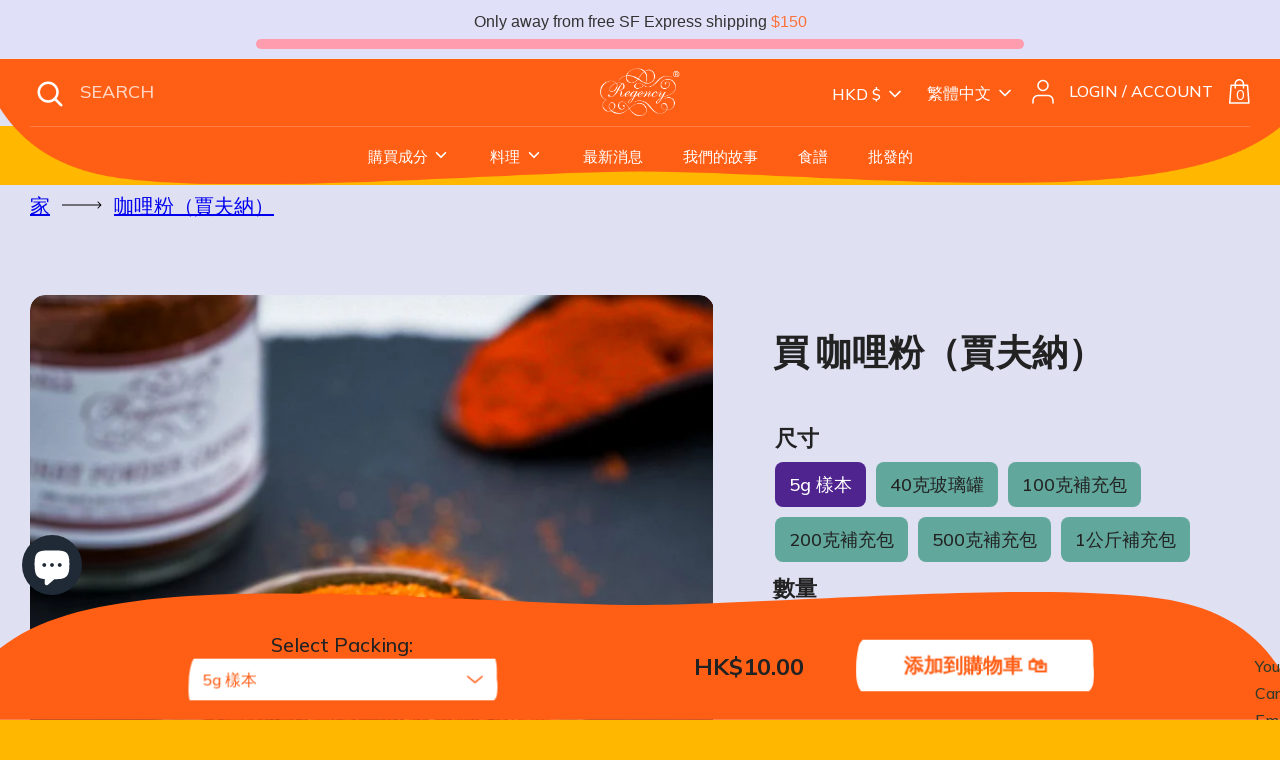

--- FILE ---
content_type: text/html; charset=utf-8
request_url: https://regencyspices.hk/zh/products/curry-powder-jaffna
body_size: 79550
content:
<!doctype html>
<html class="no-js supports-no-cookies" lang="zh-TW">
<head>


  <!-- Boost 3.1.2 -->
  <meta charset="utf-8" />
<meta name="viewport" content="width=device-width,initial-scale=1.0" />
<meta http-equiv="X-UA-Compatible" content="IE=edge">

<link rel="preconnect" href="https://cdn.shopify.com" crossorigin>
<link rel="preconnect" href="https://fonts.shopify.com" crossorigin>
<link rel="preconnect" href="https://monorail-edge.shopifysvc.com"><link rel="preload" as="font" href="//regencyspices.hk/cdn/fonts/nunito/nunito_n3.c1d7c2242f5519d084eafc479d7cc132bcc8c480.woff2" type="font/woff2" crossorigin><link rel="preload" as="font" href="//regencyspices.hk/cdn/fonts/nunito/nunito_n4.fc49103dc396b42cae9460289072d384b6c6eb63.woff2" type="font/woff2" crossorigin><link rel="preload" as="font" href="//regencyspices.hk/cdn/fonts/nunito/nunito_i3.11db3ddffd5485d801b7a5d8a24c3b0e446751f1.woff2" type="font/woff2" crossorigin><link rel="preload" as="font" href="//regencyspices.hk/cdn/fonts/nunito/nunito_i4.fd53bf99043ab6c570187ed42d1b49192135de96.woff2" type="font/woff2" crossorigin><link rel="preload" as="font" href="//regencyspices.hk/cdn/fonts/nunito/nunito_n6.1a6c50dce2e2b3b0d31e02dbd9146b5064bea503.woff2" type="font/woff2" crossorigin><link rel="preload" as="font" href="//regencyspices.hk/cdn/fonts/arvo/arvo_n4.cf5897c91bef7f76bce9d45a5025155aa004d2c7.woff2" type="font/woff2" crossorigin><link rel="preload" as="font" href="//regencyspices.hk/cdn/fonts/nunito/nunito_n6.1a6c50dce2e2b3b0d31e02dbd9146b5064bea503.woff2" type="font/woff2" crossorigin><link rel="preload" href="//regencyspices.hk/cdn/shop/t/32/assets/vendor.min.js?v=67207134794593361361763599977" as="script">
<link rel="preload" href="//regencyspices.hk/cdn/shop/t/32/assets/theme.js?v=113401396060383166251763599976" as="script"><link rel="canonical" href="https://regencyspices.hk/zh/products/curry-powder-jaffna" /><link rel="shortcut icon" href="//regencyspices.hk/cdn/shop/files/fav-icon_5848005e-0eb2-4c1a-9773-6d9582fc0c01.png?v=1671433119" type="image/png" /><meta name="description" content="Jaffna curry powder is a vibrant and aromatic spice blend originating from the Jaffna region in Sri Lanka. This unique curry powder is known for its rich and complex flavors that are synonymous with South Indian cuisine. As typical of northern Sri Lanka, this curry powder is on the HOT side. Regency Spices&#39; Jaffna curr">

  
  <title>
    咖哩粉（賈夫納）
    
    
    
      &ndash; Regency Spices
    
  </title>

  <meta property="og:site_name" content="Regency Spices">
<meta property="og:url" content="https://regencyspices.hk/zh/products/curry-powder-jaffna">
<meta property="og:title" content="咖哩粉（賈夫納）">
<meta property="og:type" content="product">
<meta property="og:description" content="Jaffna curry powder is a vibrant and aromatic spice blend originating from the Jaffna region in Sri Lanka. This unique curry powder is known for its rich and complex flavors that are synonymous with South Indian cuisine. As typical of northern Sri Lanka, this curry powder is on the HOT side. Regency Spices&#39; Jaffna curr"><meta property="og:image" content="http://regencyspices.hk/cdn/shop/files/Jaffnacurry_1200x1200.jpg?v=1703062740">
  <meta property="og:image:secure_url" content="https://regencyspices.hk/cdn/shop/files/Jaffnacurry_1200x1200.jpg?v=1703062740">
  <meta property="og:image:width" content="2048">
  <meta property="og:image:height" content="2048"><meta property="og:price:amount" content="10.00">
  <meta property="og:price:currency" content="HKD"><meta name="twitter:card" content="summary_large_image">
<meta name="twitter:title" content="咖哩粉（賈夫納）">
<meta name="twitter:description" content="Jaffna curry powder is a vibrant and aromatic spice blend originating from the Jaffna region in Sri Lanka. This unique curry powder is known for its rich and complex flavors that are synonymous with South Indian cuisine. As typical of northern Sri Lanka, this curry powder is on the HOT side. Regency Spices&#39; Jaffna curr">


  <link href="//regencyspices.hk/cdn/shop/t/32/assets/styles.css?v=79354358046989702761763599993" rel="stylesheet" type="text/css" media="all" />
  <link href="//regencyspices.hk/cdn/shop/t/32/assets/owl.carousel.css?v=50350337288724696001763599974" rel="stylesheet" type="text/css" media="all" />
  <link href="//regencyspices.hk/cdn/shop/t/32/assets/custom-2.css?v=121760129564680701681763599974" rel="stylesheet" type="text/css" media="all" />
  <link href="//regencyspices.hk/cdn/shop/t/32/assets/custom.css?v=77064069454113667451763599974" rel="stylesheet" type="text/css" media="all" />

  <script>
    document.documentElement.className = document.documentElement.className.replace('no-js', 'js');
    window.theme = window.theme || {};
    window.slate = window.slate || {};
    theme.moneyFormatWithCodeForProductsPreference = "HK${{amount}}";
    theme.moneyFormatWithCodeForCartPreference = "HK${{amount}}";
    theme.moneyFormat = "${{amount}}";
    theme.strings = {
      addToCart: "添加到購物車 \u0026#128717;",
      unavailable: "不可用",
      addressError: "查找該地址時出錯",
      addressNoResults: "該地址沒有結果",
      addressQueryLimit: "您已超出 Google API 使用限制。考慮升級到\u003ca href=\"https:\/\/developers.google.com\/maps\/premium\/usage-limits\"\u003e高級計劃\u003c\/a\u003e。",
      authError: "驗證您的 Google 地圖 API 密鑰時出現問題。",
      addingToCart: "添加",
      addedToCart: "添加",
      addedToCartPopupTitle: "新增：",
      addedToCartPopupItems: "項目",
      addedToCartPopupSubtotal: "小計",
      addedToCartPopupGoToCart: "查看",
      cartTermsNotChecked: "在繼續之前，您必須同意條款和條件。",
      searchLoading: "加載中",
      searchMoreResults: "查看所有結果",
      searchNoResults: "沒有結果",
      priceFrom: "從",
      quantityTooHigh: "您的購物車中只能有[[ quantity ]]",
      onSale: "特價中",
      soldOut: "售罄",
      in_stock: "有存貨",
      low_stock: "低庫存",
      only_x_left: "[[ quantity ]]庫存",
      single_unit_available: "1個可用",
      x_units_available: "[[ quantity ]]庫存，準備發貨",
      unitPriceSeparator: "\/",
      close: "關",
      cart_shipping_calculator_hide_calculator: "隱藏運費計算器",
      cart_shipping_calculator_title: "獲取運費估算",
      cart_general_hide_note: "隱藏賣家說明",
      cart_general_show_note: "添加賣家說明",
      previous: "以前的",
      next: "下一個"
    };
    theme.routes = {
      account_login_url: 'https://regencyspices.hk/customer_authentication/redirect?locale=zh-TW&region_country=HK',
      account_register_url: 'https://account.regencyspices.hk?locale=zh-TW',
      account_addresses_url: '/zh/account/addresses',
      search_url: '/zh/search',
      cart_url: '/zh/cart',
      cart_add_url: '/zh/cart/add',
      cart_change_url: '/zh/cart/change',
      product_recommendations_url: '/zh/recommendations/products'
    };
    theme.settings = {
      dynamicQtyOpts: false,
      saleLabelEnabled: true,
      soldLabelEnabled: true
    };
  </script><script>window.performance && window.performance.mark && window.performance.mark('shopify.content_for_header.start');</script><meta name="google-site-verification" content="pkdF9k1JPCyG8sAGfxSmiuARtMMevR6o_sqo-6m8IyY">
<meta id="shopify-digital-wallet" name="shopify-digital-wallet" content="/7201718323/digital_wallets/dialog">
<meta name="shopify-checkout-api-token" content="35046d6edf20a0ca5c15287789a99062">
<meta id="in-context-paypal-metadata" data-shop-id="7201718323" data-venmo-supported="false" data-environment="production" data-locale="en_US" data-paypal-v4="true" data-currency="HKD">
<link rel="alternate" hreflang="x-default" href="https://regencyspices.hk/products/curry-powder-jaffna">
<link rel="alternate" hreflang="en" href="https://regencyspices.hk/products/curry-powder-jaffna">
<link rel="alternate" hreflang="zh-Hant" href="https://regencyspices.hk/zh/products/curry-powder-jaffna">
<link rel="alternate" hreflang="zh-Hant-BE" href="https://regencyspices.hk/zh/products/curry-powder-jaffna">
<link rel="alternate" hreflang="zh-Hant-CA" href="https://regencyspices.hk/zh/products/curry-powder-jaffna">
<link rel="alternate" hreflang="zh-Hant-CH" href="https://regencyspices.hk/zh/products/curry-powder-jaffna">
<link rel="alternate" hreflang="zh-Hant-DE" href="https://regencyspices.hk/zh/products/curry-powder-jaffna">
<link rel="alternate" hreflang="zh-Hant-ES" href="https://regencyspices.hk/zh/products/curry-powder-jaffna">
<link rel="alternate" hreflang="zh-Hant-FR" href="https://regencyspices.hk/zh/products/curry-powder-jaffna">
<link rel="alternate" hreflang="zh-Hant-GB" href="https://regencyspices.hk/zh/products/curry-powder-jaffna">
<link rel="alternate" hreflang="zh-Hant-HK" href="https://regencyspices.hk/zh/products/curry-powder-jaffna">
<link rel="alternate" hreflang="zh-Hant-IT" href="https://regencyspices.hk/zh/products/curry-powder-jaffna">
<link rel="alternate" hreflang="zh-Hant-JP" href="https://regencyspices.hk/zh/products/curry-powder-jaffna">
<link rel="alternate" hreflang="zh-Hant-KR" href="https://regencyspices.hk/zh/products/curry-powder-jaffna">
<link rel="alternate" hreflang="zh-Hant-MO" href="https://regencyspices.hk/zh/products/curry-powder-jaffna">
<link rel="alternate" hreflang="zh-Hant-MX" href="https://regencyspices.hk/zh/products/curry-powder-jaffna">
<link rel="alternate" hreflang="zh-Hant-MY" href="https://regencyspices.hk/zh/products/curry-powder-jaffna">
<link rel="alternate" hreflang="zh-Hant-NL" href="https://regencyspices.hk/zh/products/curry-powder-jaffna">
<link rel="alternate" hreflang="zh-Hant-PH" href="https://regencyspices.hk/zh/products/curry-powder-jaffna">
<link rel="alternate" hreflang="zh-Hant-PT" href="https://regencyspices.hk/zh/products/curry-powder-jaffna">
<link rel="alternate" hreflang="zh-Hant-SG" href="https://regencyspices.hk/zh/products/curry-powder-jaffna">
<link rel="alternate" hreflang="zh-Hant-TH" href="https://regencyspices.hk/zh/products/curry-powder-jaffna">
<link rel="alternate" hreflang="zh-Hant-TW" href="https://regencyspices.hk/zh/products/curry-powder-jaffna">
<link rel="alternate" hreflang="zh-Hant-US" href="https://regencyspices.hk/zh/products/curry-powder-jaffna">
<link rel="alternate" hreflang="zh-Hant-VN" href="https://regencyspices.hk/zh/products/curry-powder-jaffna">
<link rel="alternate" type="application/json+oembed" href="https://regencyspices.hk/zh/products/curry-powder-jaffna.oembed">
<script async="async" src="/checkouts/internal/preloads.js?locale=zh-HK"></script>
<link rel="preconnect" href="https://shop.app" crossorigin="anonymous">
<script async="async" src="https://shop.app/checkouts/internal/preloads.js?locale=zh-HK&shop_id=7201718323" crossorigin="anonymous"></script>
<script id="apple-pay-shop-capabilities" type="application/json">{"shopId":7201718323,"countryCode":"HK","currencyCode":"HKD","merchantCapabilities":["supports3DS"],"merchantId":"gid:\/\/shopify\/Shop\/7201718323","merchantName":"Regency Spices","requiredBillingContactFields":["postalAddress","email","phone"],"requiredShippingContactFields":["postalAddress","email","phone"],"shippingType":"shipping","supportedNetworks":["visa","masterCard","amex"],"total":{"type":"pending","label":"Regency Spices","amount":"1.00"},"shopifyPaymentsEnabled":true,"supportsSubscriptions":true}</script>
<script id="shopify-features" type="application/json">{"accessToken":"35046d6edf20a0ca5c15287789a99062","betas":["rich-media-storefront-analytics"],"domain":"regencyspices.hk","predictiveSearch":true,"shopId":7201718323,"locale":"zh-tw"}</script>
<script>var Shopify = Shopify || {};
Shopify.shop = "regency-spices.myshopify.com";
Shopify.locale = "zh-TW";
Shopify.currency = {"active":"HKD","rate":"1.0"};
Shopify.country = "HK";
Shopify.theme = {"name":"[1.1.0] Regency Spices + Nov 24 + Free Gift","id":156020375810,"schema_name":"Boost","schema_version":"3.1.2","theme_store_id":null,"role":"main"};
Shopify.theme.handle = "null";
Shopify.theme.style = {"id":null,"handle":null};
Shopify.cdnHost = "regencyspices.hk/cdn";
Shopify.routes = Shopify.routes || {};
Shopify.routes.root = "/zh/";</script>
<script type="module">!function(o){(o.Shopify=o.Shopify||{}).modules=!0}(window);</script>
<script>!function(o){function n(){var o=[];function n(){o.push(Array.prototype.slice.apply(arguments))}return n.q=o,n}var t=o.Shopify=o.Shopify||{};t.loadFeatures=n(),t.autoloadFeatures=n()}(window);</script>
<script>
  window.ShopifyPay = window.ShopifyPay || {};
  window.ShopifyPay.apiHost = "shop.app\/pay";
  window.ShopifyPay.redirectState = null;
</script>
<script id="shop-js-analytics" type="application/json">{"pageType":"product"}</script>
<script defer="defer" async type="module" src="//regencyspices.hk/cdn/shopifycloud/shop-js/modules/v2/client.init-shop-cart-sync_Bc1MqbDo.zh-TW.esm.js"></script>
<script defer="defer" async type="module" src="//regencyspices.hk/cdn/shopifycloud/shop-js/modules/v2/chunk.common_CAJPCU9u.esm.js"></script>
<script type="module">
  await import("//regencyspices.hk/cdn/shopifycloud/shop-js/modules/v2/client.init-shop-cart-sync_Bc1MqbDo.zh-TW.esm.js");
await import("//regencyspices.hk/cdn/shopifycloud/shop-js/modules/v2/chunk.common_CAJPCU9u.esm.js");

  window.Shopify.SignInWithShop?.initShopCartSync?.({"fedCMEnabled":true,"windoidEnabled":true});

</script>
<script>
  window.Shopify = window.Shopify || {};
  if (!window.Shopify.featureAssets) window.Shopify.featureAssets = {};
  window.Shopify.featureAssets['shop-js'] = {"shop-cart-sync":["modules/v2/client.shop-cart-sync_CJZjf7tJ.zh-TW.esm.js","modules/v2/chunk.common_CAJPCU9u.esm.js"],"init-fed-cm":["modules/v2/client.init-fed-cm_B03SH24-.zh-TW.esm.js","modules/v2/chunk.common_CAJPCU9u.esm.js"],"shop-button":["modules/v2/client.shop-button_CCWtaV8w.zh-TW.esm.js","modules/v2/chunk.common_CAJPCU9u.esm.js"],"init-windoid":["modules/v2/client.init-windoid_-tDwnDQt.zh-TW.esm.js","modules/v2/chunk.common_CAJPCU9u.esm.js"],"shop-cash-offers":["modules/v2/client.shop-cash-offers_BKD3Ue88.zh-TW.esm.js","modules/v2/chunk.common_CAJPCU9u.esm.js","modules/v2/chunk.modal_DRepa-Oo.esm.js"],"shop-toast-manager":["modules/v2/client.shop-toast-manager_COOaMHYr.zh-TW.esm.js","modules/v2/chunk.common_CAJPCU9u.esm.js"],"init-shop-email-lookup-coordinator":["modules/v2/client.init-shop-email-lookup-coordinator_D0tcU3Vn.zh-TW.esm.js","modules/v2/chunk.common_CAJPCU9u.esm.js"],"pay-button":["modules/v2/client.pay-button_BYwrtxM3.zh-TW.esm.js","modules/v2/chunk.common_CAJPCU9u.esm.js"],"avatar":["modules/v2/client.avatar_BTnouDA3.zh-TW.esm.js"],"init-shop-cart-sync":["modules/v2/client.init-shop-cart-sync_Bc1MqbDo.zh-TW.esm.js","modules/v2/chunk.common_CAJPCU9u.esm.js"],"shop-login-button":["modules/v2/client.shop-login-button_Dn94lChR.zh-TW.esm.js","modules/v2/chunk.common_CAJPCU9u.esm.js","modules/v2/chunk.modal_DRepa-Oo.esm.js"],"init-customer-accounts-sign-up":["modules/v2/client.init-customer-accounts-sign-up_B8edHcXw.zh-TW.esm.js","modules/v2/client.shop-login-button_Dn94lChR.zh-TW.esm.js","modules/v2/chunk.common_CAJPCU9u.esm.js","modules/v2/chunk.modal_DRepa-Oo.esm.js"],"init-shop-for-new-customer-accounts":["modules/v2/client.init-shop-for-new-customer-accounts_B87D3-8_.zh-TW.esm.js","modules/v2/client.shop-login-button_Dn94lChR.zh-TW.esm.js","modules/v2/chunk.common_CAJPCU9u.esm.js","modules/v2/chunk.modal_DRepa-Oo.esm.js"],"init-customer-accounts":["modules/v2/client.init-customer-accounts_BJFluCUS.zh-TW.esm.js","modules/v2/client.shop-login-button_Dn94lChR.zh-TW.esm.js","modules/v2/chunk.common_CAJPCU9u.esm.js","modules/v2/chunk.modal_DRepa-Oo.esm.js"],"shop-follow-button":["modules/v2/client.shop-follow-button_CdRrSwit.zh-TW.esm.js","modules/v2/chunk.common_CAJPCU9u.esm.js","modules/v2/chunk.modal_DRepa-Oo.esm.js"],"lead-capture":["modules/v2/client.lead-capture_CZ4Cw3gS.zh-TW.esm.js","modules/v2/chunk.common_CAJPCU9u.esm.js","modules/v2/chunk.modal_DRepa-Oo.esm.js"],"checkout-modal":["modules/v2/client.checkout-modal_DtAoxyn-.zh-TW.esm.js","modules/v2/chunk.common_CAJPCU9u.esm.js","modules/v2/chunk.modal_DRepa-Oo.esm.js"],"shop-login":["modules/v2/client.shop-login_BZwAvLAj.zh-TW.esm.js","modules/v2/chunk.common_CAJPCU9u.esm.js","modules/v2/chunk.modal_DRepa-Oo.esm.js"],"payment-terms":["modules/v2/client.payment-terms_D_AxOJMo.zh-TW.esm.js","modules/v2/chunk.common_CAJPCU9u.esm.js","modules/v2/chunk.modal_DRepa-Oo.esm.js"]};
</script>
<script>(function() {
  var isLoaded = false;
  function asyncLoad() {
    if (isLoaded) return;
    isLoaded = true;
    var urls = ["https:\/\/hidepaypal2-static.inscoder.com\/st-hidepaypal-checkout-on.min.js?shop=regency-spices.myshopify.com","https:\/\/hidepaypal2-static.inscoder.com\/st-hidepaypal-checkout.min.js?shop=regency-spices.myshopify.com","https:\/\/d23dclunsivw3h.cloudfront.net\/redirect-app.js?shop=regency-spices.myshopify.com","https:\/\/app.blocky-app.com\/get_script\/6d26033cef8211eb839b5e6b590aeca1.js?v=527644\u0026shop=regency-spices.myshopify.com","https:\/\/deliverytimer.herokuapp.com\/deliverrytimer.js?shop=regency-spices.myshopify.com"];
    for (var i = 0; i < urls.length; i++) {
      var s = document.createElement('script');
      s.type = 'text/javascript';
      s.async = true;
      s.src = urls[i];
      var x = document.getElementsByTagName('script')[0];
      x.parentNode.insertBefore(s, x);
    }
  };
  if(window.attachEvent) {
    window.attachEvent('onload', asyncLoad);
  } else {
    window.addEventListener('load', asyncLoad, false);
  }
})();</script>
<script id="__st">var __st={"a":7201718323,"offset":28800,"reqid":"82bec816-9689-497c-bfd9-05a47864b5e6-1768988817","pageurl":"regencyspices.hk\/zh\/products\/curry-powder-jaffna","u":"635cdd3ad05c","p":"product","rtyp":"product","rid":8225701560578};</script>
<script>window.ShopifyPaypalV4VisibilityTracking = true;</script>
<script id="captcha-bootstrap">!function(){'use strict';const t='contact',e='account',n='new_comment',o=[[t,t],['blogs',n],['comments',n],[t,'customer']],c=[[e,'customer_login'],[e,'guest_login'],[e,'recover_customer_password'],[e,'create_customer']],r=t=>t.map((([t,e])=>`form[action*='/${t}']:not([data-nocaptcha='true']) input[name='form_type'][value='${e}']`)).join(','),a=t=>()=>t?[...document.querySelectorAll(t)].map((t=>t.form)):[];function s(){const t=[...o],e=r(t);return a(e)}const i='password',u='form_key',d=['recaptcha-v3-token','g-recaptcha-response','h-captcha-response',i],f=()=>{try{return window.sessionStorage}catch{return}},m='__shopify_v',_=t=>t.elements[u];function p(t,e,n=!1){try{const o=window.sessionStorage,c=JSON.parse(o.getItem(e)),{data:r}=function(t){const{data:e,action:n}=t;return t[m]||n?{data:e,action:n}:{data:t,action:n}}(c);for(const[e,n]of Object.entries(r))t.elements[e]&&(t.elements[e].value=n);n&&o.removeItem(e)}catch(o){console.error('form repopulation failed',{error:o})}}const l='form_type',E='cptcha';function T(t){t.dataset[E]=!0}const w=window,h=w.document,L='Shopify',v='ce_forms',y='captcha';let A=!1;((t,e)=>{const n=(g='f06e6c50-85a8-45c8-87d0-21a2b65856fe',I='https://cdn.shopify.com/shopifycloud/storefront-forms-hcaptcha/ce_storefront_forms_captcha_hcaptcha.v1.5.2.iife.js',D={infoText:'已受到 hCaptcha 保護',privacyText:'隱私',termsText:'條款'},(t,e,n)=>{const o=w[L][v],c=o.bindForm;if(c)return c(t,g,e,D).then(n);var r;o.q.push([[t,g,e,D],n]),r=I,A||(h.body.append(Object.assign(h.createElement('script'),{id:'captcha-provider',async:!0,src:r})),A=!0)});var g,I,D;w[L]=w[L]||{},w[L][v]=w[L][v]||{},w[L][v].q=[],w[L][y]=w[L][y]||{},w[L][y].protect=function(t,e){n(t,void 0,e),T(t)},Object.freeze(w[L][y]),function(t,e,n,w,h,L){const[v,y,A,g]=function(t,e,n){const i=e?o:[],u=t?c:[],d=[...i,...u],f=r(d),m=r(i),_=r(d.filter((([t,e])=>n.includes(e))));return[a(f),a(m),a(_),s()]}(w,h,L),I=t=>{const e=t.target;return e instanceof HTMLFormElement?e:e&&e.form},D=t=>v().includes(t);t.addEventListener('submit',(t=>{const e=I(t);if(!e)return;const n=D(e)&&!e.dataset.hcaptchaBound&&!e.dataset.recaptchaBound,o=_(e),c=g().includes(e)&&(!o||!o.value);(n||c)&&t.preventDefault(),c&&!n&&(function(t){try{if(!f())return;!function(t){const e=f();if(!e)return;const n=_(t);if(!n)return;const o=n.value;o&&e.removeItem(o)}(t);const e=Array.from(Array(32),(()=>Math.random().toString(36)[2])).join('');!function(t,e){_(t)||t.append(Object.assign(document.createElement('input'),{type:'hidden',name:u})),t.elements[u].value=e}(t,e),function(t,e){const n=f();if(!n)return;const o=[...t.querySelectorAll(`input[type='${i}']`)].map((({name:t})=>t)),c=[...d,...o],r={};for(const[a,s]of new FormData(t).entries())c.includes(a)||(r[a]=s);n.setItem(e,JSON.stringify({[m]:1,action:t.action,data:r}))}(t,e)}catch(e){console.error('failed to persist form',e)}}(e),e.submit())}));const S=(t,e)=>{t&&!t.dataset[E]&&(n(t,e.some((e=>e===t))),T(t))};for(const o of['focusin','change'])t.addEventListener(o,(t=>{const e=I(t);D(e)&&S(e,y())}));const B=e.get('form_key'),M=e.get(l),P=B&&M;t.addEventListener('DOMContentLoaded',(()=>{const t=y();if(P)for(const e of t)e.elements[l].value===M&&p(e,B);[...new Set([...A(),...v().filter((t=>'true'===t.dataset.shopifyCaptcha))])].forEach((e=>S(e,t)))}))}(h,new URLSearchParams(w.location.search),n,t,e,['guest_login'])})(!1,!0)}();</script>
<script integrity="sha256-4kQ18oKyAcykRKYeNunJcIwy7WH5gtpwJnB7kiuLZ1E=" data-source-attribution="shopify.loadfeatures" defer="defer" src="//regencyspices.hk/cdn/shopifycloud/storefront/assets/storefront/load_feature-a0a9edcb.js" crossorigin="anonymous"></script>
<script crossorigin="anonymous" defer="defer" src="//regencyspices.hk/cdn/shopifycloud/storefront/assets/shopify_pay/storefront-65b4c6d7.js?v=20250812"></script>
<script data-source-attribution="shopify.dynamic_checkout.dynamic.init">var Shopify=Shopify||{};Shopify.PaymentButton=Shopify.PaymentButton||{isStorefrontPortableWallets:!0,init:function(){window.Shopify.PaymentButton.init=function(){};var t=document.createElement("script");t.src="https://regencyspices.hk/cdn/shopifycloud/portable-wallets/latest/portable-wallets.zh-tw.js",t.type="module",document.head.appendChild(t)}};
</script>
<script data-source-attribution="shopify.dynamic_checkout.buyer_consent">
  function portableWalletsHideBuyerConsent(e){var t=document.getElementById("shopify-buyer-consent"),n=document.getElementById("shopify-subscription-policy-button");t&&n&&(t.classList.add("hidden"),t.setAttribute("aria-hidden","true"),n.removeEventListener("click",e))}function portableWalletsShowBuyerConsent(e){var t=document.getElementById("shopify-buyer-consent"),n=document.getElementById("shopify-subscription-policy-button");t&&n&&(t.classList.remove("hidden"),t.removeAttribute("aria-hidden"),n.addEventListener("click",e))}window.Shopify?.PaymentButton&&(window.Shopify.PaymentButton.hideBuyerConsent=portableWalletsHideBuyerConsent,window.Shopify.PaymentButton.showBuyerConsent=portableWalletsShowBuyerConsent);
</script>
<script data-source-attribution="shopify.dynamic_checkout.cart.bootstrap">document.addEventListener("DOMContentLoaded",(function(){function t(){return document.querySelector("shopify-accelerated-checkout-cart, shopify-accelerated-checkout")}if(t())Shopify.PaymentButton.init();else{new MutationObserver((function(e,n){t()&&(Shopify.PaymentButton.init(),n.disconnect())})).observe(document.body,{childList:!0,subtree:!0})}}));
</script>
<script id='scb4127' type='text/javascript' async='' src='https://regencyspices.hk/cdn/shopifycloud/privacy-banner/storefront-banner.js'></script><link id="shopify-accelerated-checkout-styles" rel="stylesheet" media="screen" href="https://regencyspices.hk/cdn/shopifycloud/portable-wallets/latest/accelerated-checkout-backwards-compat.css" crossorigin="anonymous">
<style id="shopify-accelerated-checkout-cart">
        #shopify-buyer-consent {
  margin-top: 1em;
  display: inline-block;
  width: 100%;
}

#shopify-buyer-consent.hidden {
  display: none;
}

#shopify-subscription-policy-button {
  background: none;
  border: none;
  padding: 0;
  text-decoration: underline;
  font-size: inherit;
  cursor: pointer;
}

#shopify-subscription-policy-button::before {
  box-shadow: none;
}

      </style>
<script id="sections-script" data-sections="product-recommendations" defer="defer" src="//regencyspices.hk/cdn/shop/t/32/compiled_assets/scripts.js?v=8858"></script>
<script>window.performance && window.performance.mark && window.performance.mark('shopify.content_for_header.end');</script>
  
<link href='https://fonts.googleapis.com/css?family=Lato:300,400,700,900|Manjari:400,700|Nunito:300,400,600,700,800|Roboto:300,400,500,700,900&display=swap' rel='stylesheet'>
                                   <link rel='stylesheet' href='https://reorder-master.hulkapps.com/css/re-order.css?v=2022-12-28 14:41:58'>

 <!--begin-boost-pfs-filter-css-->
   <link rel="preload stylesheet" href="//regencyspices.hk/cdn/shop/t/32/assets/boost-pfs-instant-search.css?v=146474835330714392691763599992" as="style"><link href="//regencyspices.hk/cdn/shop/t/32/assets/boost-pfs-custom.css?v=79579138159661985691763599992" rel="stylesheet" type="text/css" media="all" />
<style data-id="boost-pfs-style">
    .boost-pfs-filter-option-title-text {}

   .boost-pfs-filter-tree-v .boost-pfs-filter-option-title-text:before {}
    .boost-pfs-filter-tree-v .boost-pfs-filter-option.boost-pfs-filter-option-collapsed .boost-pfs-filter-option-title-text:before {}
    .boost-pfs-filter-tree-h .boost-pfs-filter-option-title-heading:before {}

    .boost-pfs-filter-refine-by .boost-pfs-filter-option-title h3 {}

    .boost-pfs-filter-option-content .boost-pfs-filter-option-item-list .boost-pfs-filter-option-item button,
    .boost-pfs-filter-option-content .boost-pfs-filter-option-item-list .boost-pfs-filter-option-item .boost-pfs-filter-button,
    .boost-pfs-filter-option-range-amount input,
    .boost-pfs-filter-tree-v .boost-pfs-filter-refine-by .boost-pfs-filter-refine-by-items .refine-by-item,
    .boost-pfs-filter-refine-by-wrapper-v .boost-pfs-filter-refine-by .boost-pfs-filter-refine-by-items .refine-by-item,
    .boost-pfs-filter-refine-by .boost-pfs-filter-option-title,
    .boost-pfs-filter-refine-by .boost-pfs-filter-refine-by-items .refine-by-item>a,
    .boost-pfs-filter-refine-by>span,
    .boost-pfs-filter-clear,
    .boost-pfs-filter-clear-all{}
    .boost-pfs-filter-tree-h .boost-pfs-filter-pc .boost-pfs-filter-refine-by-items .refine-by-item .boost-pfs-filter-clear .refine-by-type,
    .boost-pfs-filter-refine-by-wrapper-h .boost-pfs-filter-pc .boost-pfs-filter-refine-by-items .refine-by-item .boost-pfs-filter-clear .refine-by-type {}

    .boost-pfs-filter-option-multi-level-collections .boost-pfs-filter-option-multi-level-list .boost-pfs-filter-option-item .boost-pfs-filter-button-arrow .boost-pfs-arrow:before,
    .boost-pfs-filter-option-multi-level-tag .boost-pfs-filter-option-multi-level-list .boost-pfs-filter-option-item .boost-pfs-filter-button-arrow .boost-pfs-arrow:before {}

    .boost-pfs-filter-refine-by-wrapper-v .boost-pfs-filter-refine-by .boost-pfs-filter-refine-by-items .refine-by-item .boost-pfs-filter-clear:after,
    .boost-pfs-filter-refine-by-wrapper-v .boost-pfs-filter-refine-by .boost-pfs-filter-refine-by-items .refine-by-item .boost-pfs-filter-clear:before,
    .boost-pfs-filter-tree-v .boost-pfs-filter-refine-by .boost-pfs-filter-refine-by-items .refine-by-item .boost-pfs-filter-clear:after,
    .boost-pfs-filter-tree-v .boost-pfs-filter-refine-by .boost-pfs-filter-refine-by-items .refine-by-item .boost-pfs-filter-clear:before,
    .boost-pfs-filter-refine-by-wrapper-h .boost-pfs-filter-pc .boost-pfs-filter-refine-by-items .refine-by-item .boost-pfs-filter-clear:after,
    .boost-pfs-filter-refine-by-wrapper-h .boost-pfs-filter-pc .boost-pfs-filter-refine-by-items .refine-by-item .boost-pfs-filter-clear:before,
    .boost-pfs-filter-tree-h .boost-pfs-filter-pc .boost-pfs-filter-refine-by-items .refine-by-item .boost-pfs-filter-clear:after,
    .boost-pfs-filter-tree-h .boost-pfs-filter-pc .boost-pfs-filter-refine-by-items .refine-by-item .boost-pfs-filter-clear:before {}
    .boost-pfs-filter-option-range-slider .noUi-value-horizontal {}

    .boost-pfs-filter-tree-mobile-button button,
    .boost-pfs-filter-top-sorting-mobile button {}
    .boost-pfs-filter-top-sorting-mobile button>span:after {}
  </style>

 <!--end-boost-pfs-filter-css-->

 <meta name="google-site-verification" content="pkdF9k1JPCyG8sAGfxSmiuARtMMevR6o_sqo-6m8IyY" />

  
  
  
    

    
    
    <script>

      window.discountSettings = {
        enable: true,
        variantsList: '',
        includeVariant: true,
        minimumCartAmount: 50000.0,
        giftProduct: '47042651980034',
        cartTotal: 0,
        isGiftpresent: false
      }
    </script>
<!-- BEGIN app block: shopify://apps/t-lab-ai-language-translate/blocks/custom_translations/b5b83690-efd4-434d-8c6a-a5cef4019faf --><!-- BEGIN app snippet: custom_translation_scripts --><script>
(()=>{var o=/\([0-9]+?\)$/,M=/\r?\n|\r|\t|\xa0|\u200B|\u200E|&nbsp;| /g,v=/<\/?[a-z][\s\S]*>/i,t=/^(https?:\/\/|\/\/)[^\s/$.?#].[^\s]*$/i,k=/\{\{\s*([a-zA-Z_]\w*)\s*\}\}/g,p=/\{\{\s*([a-zA-Z_]\w*)\s*\}\}/,r=/^(https:)?\/\/cdn\.shopify\.com\/(.+)\.(png|jpe?g|gif|webp|svgz?|bmp|tiff?|ico|avif)/i,e=/^(https:)?\/\/cdn\.shopify\.com/i,a=/\b(?:https?|ftp)?:?\/\/?[^\s\/]+\/[^\s]+\.(?:png|jpe?g|gif|webp|svgz?|bmp|tiff?|ico|avif)\b/i,I=/url\(['"]?(.*?)['"]?\)/,m="__label:",i=document.createElement("textarea"),u={t:["src","data-src","data-source","data-href","data-zoom","data-master","data-bg","base-src"],i:["srcset","data-srcset"],o:["href","data-href"],u:["href","data-href","data-src","data-zoom"]},g=new Set(["img","picture","button","p","a","input"]),h=16.67,s=function(n){return n.nodeType===Node.ELEMENT_NODE},c=function(n){return n.nodeType===Node.TEXT_NODE};function w(n){return r.test(n.trim())||a.test(n.trim())}function b(n){return(n=>(n=n.trim(),t.test(n)))(n)||e.test(n.trim())}var l=function(n){return!n||0===n.trim().length};function j(n){return i.innerHTML=n,i.value}function T(n){return A(j(n))}function A(n){return n.trim().replace(o,"").replace(M,"").trim()}var _=1e3;function D(n){n=n.trim().replace(M,"").replace(/&amp;/g,"&").replace(/&gt;/g,">").replace(/&lt;/g,"<").trim();return n.length>_?N(n):n}function E(n){return n.trim().toLowerCase().replace(/^https:/i,"")}function N(n){for(var t=5381,r=0;r<n.length;r++)t=(t<<5)+t^n.charCodeAt(r);return(t>>>0).toString(36)}function f(n){for(var t=document.createElement("template"),r=(t.innerHTML=n,["SCRIPT","IFRAME","OBJECT","EMBED","LINK","META"]),e=/^(on\w+|srcdoc|style)$/i,a=document.createTreeWalker(t.content,NodeFilter.SHOW_ELEMENT),i=a.nextNode();i;i=a.nextNode()){var o=i;if(r.includes(o.nodeName))o.remove();else for(var u=o.attributes.length-1;0<=u;--u)e.test(o.attributes[u].name)&&o.removeAttribute(o.attributes[u].name)}return t.innerHTML}function d(n,t,r){void 0===r&&(r=20);for(var e=n,a=0;e&&e.parentElement&&a<r;){for(var i=e.parentElement,o=0,u=t;o<u.length;o++)for(var s=u[o],c=0,l=s.l;c<l.length;c++){var f=l[c];switch(f.type){case"class":for(var d=0,v=i.classList;d<v.length;d++){var p=v[d];if(f.value.test(p))return s.label}break;case"id":if(i.id&&f.value.test(i.id))return s.label;break;case"attribute":if(i.hasAttribute(f.name)){if(!f.value)return s.label;var m=i.getAttribute(f.name);if(m&&f.value.test(m))return s.label}}}e=i,a++}return"unknown"}function y(n,t){var r,e,a;"function"==typeof window.fetch&&"AbortController"in window?(r=new AbortController,e=setTimeout(function(){return r.abort()},3e3),fetch(n,{credentials:"same-origin",signal:r.signal}).then(function(n){return clearTimeout(e),n.ok?n.json():Promise.reject(n)}).then(t).catch(console.error)):((a=new XMLHttpRequest).onreadystatechange=function(){4===a.readyState&&200===a.status&&t(JSON.parse(a.responseText))},a.open("GET",n,!0),a.timeout=3e3,a.send())}function O(){var l=/([^\s]+)\.(png|jpe?g|gif|webp|svgz?|bmp|tiff?|ico|avif)$/i,f=/_(\{width\}x*|\{width\}x\{height\}|\d{3,4}x\d{3,4}|\d{3,4}x|x\d{3,4}|pinco|icon|thumb|small|compact|medium|large|grande|original|master)(_crop_\w+)*(@[2-3]x)*(.progressive)*$/i,d=/^(https?|ftp|file):\/\//i;function r(n){var t,r="".concat(n.path).concat(n.v).concat(null!=(r=n.size)?r:"",".").concat(n.p);return n.m&&(r="".concat(n.path).concat(n.m,"/").concat(n.v).concat(null!=(t=n.size)?t:"",".").concat(n.p)),n.host&&(r="".concat(null!=(t=n.protocol)?t:"","//").concat(n.host).concat(r)),n.g&&(r+=n.g),r}return{h:function(n){var t=!0,r=(d.test(n)||n.startsWith("//")||(t=!1,n="https://example.com"+n),t);n.startsWith("//")&&(r=!1,n="https:"+n);try{new URL(n)}catch(n){return null}var e,a,i,o,u,s,n=new URL(n),c=n.pathname.split("/").filter(function(n){return n});return c.length<1||(a=c.pop(),e=null!=(e=c.pop())?e:null,null===(a=a.match(l)))?null:(s=a[1],a=a[2],i=s.match(f),o=s,(u=null)!==i&&(o=s.substring(0,i.index),u=i[0]),s=0<c.length?"/"+c.join("/")+"/":"/",{protocol:r?n.protocol:null,host:t?n.host:null,path:s,g:n.search,m:e,v:o,size:u,p:a,version:n.searchParams.get("v"),width:n.searchParams.get("width")})},T:r,S:function(n){return(n.m?"/".concat(n.m,"/"):"/").concat(n.v,".").concat(n.p)},M:function(n){return(n.m?"/".concat(n.m,"/"):"/").concat(n.v,".").concat(n.p,"?v=").concat(n.version||"0")},k:function(n,t){return r({protocol:t.protocol,host:t.host,path:t.path,g:t.g,m:t.m,v:t.v,size:n.size,p:t.p,version:t.version,width:t.width})}}}var x,S,C={},H={};function q(p,n){var m=new Map,g=new Map,i=new Map,r=new Map,e=new Map,a=new Map,o=new Map,u=function(n){return n.toLowerCase().replace(/[\s\W_]+/g,"")},s=new Set(n.A.map(u)),c=0,l=!1,f=!1,d=O();function v(n,t,r){s.has(u(n))||n&&t&&(r.set(n,t),l=!0)}function t(n,t){if(n&&n.trim()&&0!==m.size){var r=A(n),e=H[r];if(e&&(p.log("dictionary",'Overlapping text: "'.concat(n,'" related to html: "').concat(e,'"')),t)&&(n=>{if(n)for(var t=h(n.outerHTML),r=t._,e=(t.I||(r=0),n.parentElement),a=0;e&&a<5;){var i=h(e.outerHTML),o=i.I,i=i._;if(o){if(p.log("dictionary","Ancestor depth ".concat(a,": overlap score=").concat(i.toFixed(3),", base=").concat(r.toFixed(3))),r<i)return 1;if(i<r&&0<r)return}e=e.parentElement,a++}})(t))p.log("dictionary",'Skipping text translation for "'.concat(n,'" because an ancestor HTML translation exists'));else{e=m.get(r);if(e)return e;var a=n;if(a&&a.trim()&&0!==g.size){for(var i,o,u,s=g.entries(),c=s.next();!c.done;){var l=c.value[0],f=c.value[1],d=a.trim().match(l);if(d&&1<d.length){i=l,o=f,u=d;break}c=s.next()}if(i&&o&&u){var v=u.slice(1),t=o.match(k);if(t&&t.length===v.length)return t.reduce(function(n,t,r){return n.replace(t,v[r])},o)}}}}return null}function h(n){var r,e,a;return!n||!n.trim()||0===i.size?{I:null,_:0}:(r=D(n),a=0,(e=null)!=(n=i.get(r))?{I:n,_:1}:(i.forEach(function(n,t){-1!==t.indexOf(r)&&(t=r.length/t.length,a<t)&&(a=t,e=n)}),{I:e,_:a}))}function w(n){return n&&n.trim()&&0!==i.size&&(n=D(n),null!=(n=i.get(n)))?n:null}function b(n){if(n&&n.trim()&&0!==r.size){var t=E(n),t=r.get(t);if(t)return t;t=d.h(n);if(t){n=d.M(t).toLowerCase(),n=r.get(n);if(n)return n;n=d.S(t).toLowerCase(),t=r.get(n);if(t)return t}}return null}function T(n){return!n||!n.trim()||0===e.size||void 0===(n=e.get(A(n)))?null:n}function y(n){return!n||!n.trim()||0===a.size||void 0===(n=a.get(E(n)))?null:n}function x(n){var t;return!n||!n.trim()||0===o.size?null:null!=(t=o.get(A(n)))?t:(t=D(n),void 0!==(n=o.get(t))?n:null)}function S(){var n={j:m,D:g,N:i,O:r,C:e,H:a,q:o,L:l,R:c,F:C};return JSON.stringify(n,function(n,t){return t instanceof Map?Object.fromEntries(t.entries()):t})}return{J:function(n,t){v(n,t,m)},U:function(n,t){n&&t&&(n=new RegExp("^".concat(n,"$"),"s"),g.set(n,t),l=!0)},$:function(n,t){var r;n!==t&&(v((r=j(r=n).trim().replace(M,"").trim()).length>_?N(r):r,t,i),c=Math.max(c,n.length))},P:function(n,t){v(n,t,r),(n=d.h(n))&&(v(d.M(n).toLowerCase(),t,r),v(d.S(n).toLowerCase(),t,r))},G:function(n,t){v(n.replace("[img-alt]","").replace(M,"").trim(),t,e)},B:function(n,t){v(n,t,a)},W:function(n,t){f=!0,v(n,t,o)},V:function(){return p.log("dictionary","Translation dictionaries: ",S),i.forEach(function(n,r){m.forEach(function(n,t){r!==t&&-1!==r.indexOf(t)&&(C[t]=A(n),H[t]=r)})}),p.log("dictionary","appliedTextTranslations: ",JSON.stringify(C)),p.log("dictionary","overlappingTexts: ",JSON.stringify(H)),{L:l,Z:f,K:t,X:w,Y:b,nn:T,tn:y,rn:x}}}}function z(n,t,r){function f(n,t){t=n.split(t);return 2===t.length?t[1].trim()?t:[t[0]]:[n]}var d=q(r,t);return n.forEach(function(n){if(n){var c,l=n.name,n=n.value;if(l&&n){if("string"==typeof n)try{c=JSON.parse(n)}catch(n){return void r.log("dictionary","Invalid metafield JSON for "+l,function(){return String(n)})}else c=n;c&&Object.keys(c).forEach(function(e){if(e){var n,t,r,a=c[e];if(a)if(e!==a)if(l.includes("judge"))r=T(e),d.W(r,a);else if(e.startsWith("[img-alt]"))d.G(e,a);else if(e.startsWith("[img-src]"))n=E(e.replace("[img-src]","")),d.P(n,a);else if(v.test(e))d.$(e,a);else if(w(e))n=E(e),d.P(n,a);else if(b(e))r=E(e),d.B(r,a);else if("/"===(n=(n=e).trim())[0]&&"/"!==n[1]&&(r=E(e),d.B(r,a),r=T(e),d.J(r,a)),p.test(e))(s=(r=e).match(k))&&0<s.length&&(t=r.replace(/[-\/\\^$*+?.()|[\]]/g,"\\$&"),s.forEach(function(n){t=t.replace(n,"(.*)")}),d.U(t,a));else if(e.startsWith(m))r=a.replace(m,""),s=e.replace(m,""),d.J(T(s),r);else{if("product_tags"===l)for(var i=0,o=["_",":"];i<o.length;i++){var u=(n=>{if(e.includes(n)){var t=f(e,n),r=f(a,n);if(t.length===r.length)return t.forEach(function(n,t){n!==r[t]&&(d.J(T(n),r[t]),d.J(T("".concat(n,":")),"".concat(r[t],":")))}),{value:void 0}}})(o[i]);if("object"==typeof u)return u.value}var s=T(e);s!==a&&d.J(s,a)}}})}}}),d.V()}function L(y,x){var e=[{label:"judge-me",l:[{type:"class",value:/jdgm/i},{type:"id",value:/judge-me/i},{type:"attribute",name:"data-widget-name",value:/review_widget/i}]}],a=O();function S(r,n,e){n.forEach(function(n){var t=r.getAttribute(n);t&&(t=n.includes("href")?e.tn(t):e.K(t))&&r.setAttribute(n,t)})}function M(n,t,r){var e,a=n.getAttribute(t);a&&((e=i(a=E(a.split("&")[0]),r))?n.setAttribute(t,e):(e=r.tn(a))&&n.setAttribute(t,e))}function k(n,t,r){var e=n.getAttribute(t);e&&(e=((n,t)=>{var r=(n=n.split(",").filter(function(n){return null!=n&&""!==n.trim()}).map(function(n){var n=n.trim().split(/\s+/),t=n[0].split("?"),r=t[0],t=t[1],t=t?t.split("&"):[],e=((n,t)=>{for(var r=0;r<n.length;r++)if(t(n[r]))return n[r];return null})(t,function(n){return n.startsWith("v=")}),t=t.filter(function(n){return!n.startsWith("v=")}),n=n[1];return{url:r,version:e,en:t.join("&"),size:n}}))[0].url;if(r=i(r=n[0].version?"".concat(r,"?").concat(n[0].version):r,t)){var e=a.h(r);if(e)return n.map(function(n){var t=n.url,r=a.h(t);return r&&(t=a.k(r,e)),n.en&&(r=t.includes("?")?"&":"?",t="".concat(t).concat(r).concat(n.en)),t=n.size?"".concat(t," ").concat(n.size):t}).join(",")}})(e,r))&&n.setAttribute(t,e)}function i(n,t){var r=a.h(n);return null===r?null:(n=t.Y(n))?null===(n=a.h(n))?null:a.k(r,n):(n=a.S(r),null===(t=t.Y(n))||null===(n=a.h(t))?null:a.k(r,n))}function A(n,t,r){var e,a,i,o;r.an&&(e=n,a=r.on,u.o.forEach(function(n){var t=e.getAttribute(n);if(!t)return!1;!t.startsWith("/")||t.startsWith("//")||t.startsWith(a)||(t="".concat(a).concat(t),e.setAttribute(n,t))})),i=n,r=u.u.slice(),o=t,r.forEach(function(n){var t,r=i.getAttribute(n);r&&(w(r)?(t=o.Y(r))&&i.setAttribute(n,t):(t=o.tn(r))&&i.setAttribute(n,t))})}function _(t,r){var n,e,a,i,o;u.t.forEach(function(n){return M(t,n,r)}),u.i.forEach(function(n){return k(t,n,r)}),e="alt",a=r,(o=(n=t).getAttribute(e))&&((i=a.nn(o))?n.setAttribute(e,i):(i=a.K(o))&&n.setAttribute(e,i))}return{un:function(n){return!(!n||!s(n)||x.sn.includes((n=n).tagName.toLowerCase())||n.classList.contains("tl-switcher-container")||(n=n.parentNode)&&["SCRIPT","STYLE"].includes(n.nodeName.toUpperCase()))},cn:function(n){if(c(n)&&null!=(t=n.textContent)&&t.trim()){if(y.Z)if("judge-me"===d(n,e,5)){var t=y.rn(n.textContent);if(t)return void(n.textContent=j(t))}var r,t=y.K(n.textContent,n.parentElement||void 0);t&&(r=n.textContent.trim().replace(o,"").trim(),n.textContent=j(n.textContent.replace(r,t)))}},ln:function(n){if(!!l(n.textContent)||!n.innerHTML)return!1;if(y.Z&&"judge-me"===d(n,e,5)){var t=y.rn(n.innerHTML);if(t)return n.innerHTML=f(t),!0}t=y.X(n.innerHTML);return!!t&&(n.innerHTML=f(t),!0)},fn:function(n){var t,r,e,a,i,o,u,s,c,l;switch(S(n,["data-label","title"],y),n.tagName.toLowerCase()){case"span":S(n,["data-tooltip"],y);break;case"a":A(n,y,x);break;case"input":c=u=y,(l=(s=o=n).getAttribute("type"))&&("submit"===l||"button"===l)&&(l=s.getAttribute("value"),c=c.K(l))&&s.setAttribute("value",c),S(o,["placeholder"],u);break;case"textarea":S(n,["placeholder"],y);break;case"img":_(n,y);break;case"picture":for(var f=y,d=n.childNodes,v=0;v<d.length;v++){var p=d[v];if(p.tagName)switch(p.tagName.toLowerCase()){case"source":k(p,"data-srcset",f),k(p,"srcset",f);break;case"img":_(p,f)}}break;case"div":s=l=y,(u=o=c=n)&&(o=o.style.backgroundImage||o.getAttribute("data-bg")||"")&&"none"!==o&&(o=o.match(I))&&o[1]&&(o=o[1],s=s.Y(o))&&(u.style.backgroundImage='url("'.concat(s,'")')),a=c,i=l,["src","data-src","data-bg"].forEach(function(n){return M(a,n,i)}),["data-bgset"].forEach(function(n){return k(a,n,i)}),["data-href"].forEach(function(n){return S(a,[n],i)});break;case"button":r=y,(e=(t=n).getAttribute("value"))&&(r=r.K(e))&&t.setAttribute("value",r);break;case"iframe":e=y,(r=(t=n).getAttribute("src"))&&(e=e.tn(r))&&t.setAttribute("src",e);break;case"video":for(var m=n,g=y,h=["src"],w=0;w<h.length;w++){var b=h[w],T=m.getAttribute(b);T&&(T=g.tn(T))&&m.setAttribute(b,T)}}},getImageTranslation:function(n){return i(n,y)}}}function R(s,c,l){r=c.dn,e=new WeakMap;var r,e,a={add:function(n){var t=Date.now()+r;e.set(n,t)},has:function(n){var t=null!=(t=e.get(n))?t:0;return!(Date.now()>=t&&(e.delete(n),1))}},i=[],o=[],f=[],d=[],u=2*h,v=3*h;function p(n){var t,r,e;n&&(n.nodeType===Node.TEXT_NODE&&s.un(n.parentElement)?s.cn(n):s.un(n)&&(n=n,s.fn(n),t=g.has(n.tagName.toLowerCase())||(t=(t=n).getBoundingClientRect(),r=window.innerHeight||document.documentElement.clientHeight,e=window.innerWidth||document.documentElement.clientWidth,r=t.top<=r&&0<=t.top+t.height,e=t.left<=e&&0<=t.left+t.width,r&&e),a.has(n)||(t?i:o).push(n)))}function m(n){if(l.log("messageHandler","Processing element:",n),s.un(n)){var t=s.ln(n);if(a.add(n),!t){var r=n.childNodes;l.log("messageHandler","Child nodes:",r);for(var e=0;e<r.length;e++)p(r[e])}}}requestAnimationFrame(function n(){for(var t=performance.now();0<i.length;){var r=i.shift();if(r&&!a.has(r)&&m(r),performance.now()-t>=v)break}requestAnimationFrame(n)}),requestAnimationFrame(function n(){for(var t=performance.now();0<o.length;){var r=o.shift();if(r&&!a.has(r)&&m(r),performance.now()-t>=u)break}requestAnimationFrame(n)}),c.vn&&requestAnimationFrame(function n(){for(var t=performance.now();0<f.length;){var r=f.shift();if(r&&s.fn(r),performance.now()-t>=u)break}requestAnimationFrame(n)}),c.pn&&requestAnimationFrame(function n(){for(var t=performance.now();0<d.length;){var r=d.shift();if(r&&s.cn(r),performance.now()-t>=u)break}requestAnimationFrame(n)});var n={subtree:!0,childList:!0,attributes:c.vn,characterData:c.pn};new MutationObserver(function(n){l.log("observer","Observer:",n);for(var t=0;t<n.length;t++){var r=n[t];switch(r.type){case"childList":for(var e=r.addedNodes,a=0;a<e.length;a++)p(e[a]);var i=r.target.childNodes;if(i.length<=10)for(var o=0;o<i.length;o++)p(i[o]);break;case"attributes":var u=r.target;s.un(u)&&u&&f.push(u);break;case"characterData":c.pn&&(u=r.target)&&u.nodeType===Node.TEXT_NODE&&d.push(u)}}}).observe(document.documentElement,n)}void 0===window.TranslationLab&&(window.TranslationLab={}),window.TranslationLab.CustomTranslations=(x=(()=>{var a;try{a=window.localStorage.getItem("tlab_debug_mode")||null}catch(n){a=null}return{log:function(n,t){for(var r=[],e=2;e<arguments.length;e++)r[e-2]=arguments[e];!a||"observer"===n&&"all"===a||("all"===a||a===n||"custom"===n&&"custom"===a)&&(n=r.map(function(n){if("function"==typeof n)try{return n()}catch(n){return"Error generating parameter: ".concat(n.message)}return n}),console.log.apply(console,[t].concat(n)))}}})(),S=null,{init:function(n,t){n&&!n.isPrimaryLocale&&n.translationsMetadata&&n.translationsMetadata.length&&(0<(t=((n,t,r,e)=>{function a(n,t){for(var r=[],e=2;e<arguments.length;e++)r[e-2]=arguments[e];for(var a=0,i=r;a<i.length;a++){var o=i[a];if(o&&void 0!==o[n])return o[n]}return t}var i=window.localStorage.getItem("tlab_feature_options"),o=null;if(i)try{o=JSON.parse(i)}catch(n){e.log("dictionary","Invalid tlab_feature_options JSON",String(n))}var r=a("useMessageHandler",!0,o,i=r),u=a("messageHandlerCooldown",2e3,o,i),s=a("localizeUrls",!1,o,i),c=a("processShadowRoot",!1,o,i),l=a("attributesMutations",!1,o,i),f=a("processCharacterData",!1,o,i),d=a("excludedTemplates",[],o,i),o=a("phraseIgnoreList",[],o,i);return e.log("dictionary","useMessageHandler:",r),e.log("dictionary","messageHandlerCooldown:",u),e.log("dictionary","localizeUrls:",s),e.log("dictionary","processShadowRoot:",c),e.log("dictionary","attributesMutations:",l),e.log("dictionary","processCharacterData:",f),e.log("dictionary","excludedTemplates:",d),e.log("dictionary","phraseIgnoreList:",o),{sn:["html","head","meta","script","noscript","style","link","canvas","svg","g","path","ellipse","br","hr"],locale:n,on:t,gn:r,dn:u,an:s,hn:c,vn:l,pn:f,mn:d,A:o}})(n.locale,n.on,t,x)).mn.length&&t.mn.includes(n.template)||(n=z(n.translationsMetadata,t,x),S=L(n,t),n.L&&(t.gn&&R(S,t,x),window.addEventListener("DOMContentLoaded",function(){function e(n){n=/\/products\/(.+?)(\?.+)?$/.exec(n);return n?n[1]:null}var n,t,r,a;(a=document.querySelector(".cbb-frequently-bought-selector-label-name"))&&"true"!==a.getAttribute("translated")&&(n=e(window.location.pathname))&&(t="https://".concat(window.location.host,"/products/").concat(n,".json"),r="https://".concat(window.location.host).concat(window.Shopify.routes.root,"products/").concat(n,".json"),y(t,function(n){a.childNodes.forEach(function(t){t.textContent===n.product.title&&y(r,function(n){t.textContent!==n.product.title&&(t.textContent=n.product.title,a.setAttribute("translated","true"))})})}),document.querySelectorAll('[class*="cbb-frequently-bought-selector-link"]').forEach(function(t){var n,r;"true"!==t.getAttribute("translated")&&(n=t.getAttribute("href"))&&(r=e(n))&&y("https://".concat(window.location.host).concat(window.Shopify.routes.root,"products/").concat(r,".json"),function(n){t.textContent!==n.product.title&&(t.textContent=n.product.title,t.setAttribute("translated","true"))})}))}))))},getImageTranslation:function(n){return x.log("dictionary","translationManager: ",S),S?S.getImageTranslation(n):null}})})();
</script><!-- END app snippet -->

<script>
  (function() {
    var ctx = {
      locale: 'zh-TW',
      isPrimaryLocale: false,
      rootUrl: '/zh',
      translationsMetadata: [{},{"name":"product_tags","value":{"Beef":"牛肉","Bread":"麵包","Chicken":"雞","Dessert":"甜點","Egg":"蛋","Fruits":"水果","Homebrewing":"自釀啤酒","Lamb":"羊肉","Lentils":"扁豆","New Arrivals":"新品上市","Pasta":"義大利麵","Pastry":"糕點","Pork":"豬肉","Rice":"米","Seafood":"海鮮","Tofu":"豆腐","Vegan":"素食主義者","Vegetables":"蔬菜","zsSample":"樣本"}},{"name":"judge-me-product-review","value":null}],
      template: "product",
    };
    var settings = null;
    TranslationLab.CustomTranslations.init(ctx, settings);
  })()
</script>


<!-- END app block --><!-- BEGIN app block: shopify://apps/pagefly-page-builder/blocks/app-embed/83e179f7-59a0-4589-8c66-c0dddf959200 -->

<!-- BEGIN app snippet: pagefly-cro-ab-testing-main -->







<script>
  ;(function () {
    const url = new URL(window.location)
    const viewParam = url.searchParams.get('view')
    if (viewParam && viewParam.includes('variant-pf-')) {
      url.searchParams.set('pf_v', viewParam)
      url.searchParams.delete('view')
      window.history.replaceState({}, '', url)
    }
  })()
</script>



<script type='module'>
  
  window.PAGEFLY_CRO = window.PAGEFLY_CRO || {}

  window.PAGEFLY_CRO['data_debug'] = {
    original_template_suffix: "all_products",
    allow_ab_test: false,
    ab_test_start_time: 0,
    ab_test_end_time: 0,
    today_date_time: 1768988817000,
  }
  window.PAGEFLY_CRO['GA4'] = { enabled: false}
</script>

<!-- END app snippet -->








  <script src='https://cdn.shopify.com/extensions/019bb4f9-aed6-78a3-be91-e9d44663e6bf/pagefly-page-builder-215/assets/pagefly-helper.js' defer='defer'></script>

  <script src='https://cdn.shopify.com/extensions/019bb4f9-aed6-78a3-be91-e9d44663e6bf/pagefly-page-builder-215/assets/pagefly-general-helper.js' defer='defer'></script>

  <script src='https://cdn.shopify.com/extensions/019bb4f9-aed6-78a3-be91-e9d44663e6bf/pagefly-page-builder-215/assets/pagefly-snap-slider.js' defer='defer'></script>

  <script src='https://cdn.shopify.com/extensions/019bb4f9-aed6-78a3-be91-e9d44663e6bf/pagefly-page-builder-215/assets/pagefly-slideshow-v3.js' defer='defer'></script>

  <script src='https://cdn.shopify.com/extensions/019bb4f9-aed6-78a3-be91-e9d44663e6bf/pagefly-page-builder-215/assets/pagefly-slideshow-v4.js' defer='defer'></script>

  <script src='https://cdn.shopify.com/extensions/019bb4f9-aed6-78a3-be91-e9d44663e6bf/pagefly-page-builder-215/assets/pagefly-glider.js' defer='defer'></script>

  <script src='https://cdn.shopify.com/extensions/019bb4f9-aed6-78a3-be91-e9d44663e6bf/pagefly-page-builder-215/assets/pagefly-slideshow-v1-v2.js' defer='defer'></script>

  <script src='https://cdn.shopify.com/extensions/019bb4f9-aed6-78a3-be91-e9d44663e6bf/pagefly-page-builder-215/assets/pagefly-product-media.js' defer='defer'></script>

  <script src='https://cdn.shopify.com/extensions/019bb4f9-aed6-78a3-be91-e9d44663e6bf/pagefly-page-builder-215/assets/pagefly-product.js' defer='defer'></script>


<script id='pagefly-helper-data' type='application/json'>
  {
    "page_optimization": {
      "assets_prefetching": false
    },
    "elements_asset_mapper": {
      "Accordion": "https://cdn.shopify.com/extensions/019bb4f9-aed6-78a3-be91-e9d44663e6bf/pagefly-page-builder-215/assets/pagefly-accordion.js",
      "Accordion3": "https://cdn.shopify.com/extensions/019bb4f9-aed6-78a3-be91-e9d44663e6bf/pagefly-page-builder-215/assets/pagefly-accordion3.js",
      "CountDown": "https://cdn.shopify.com/extensions/019bb4f9-aed6-78a3-be91-e9d44663e6bf/pagefly-page-builder-215/assets/pagefly-countdown.js",
      "GMap1": "https://cdn.shopify.com/extensions/019bb4f9-aed6-78a3-be91-e9d44663e6bf/pagefly-page-builder-215/assets/pagefly-gmap.js",
      "GMap2": "https://cdn.shopify.com/extensions/019bb4f9-aed6-78a3-be91-e9d44663e6bf/pagefly-page-builder-215/assets/pagefly-gmap.js",
      "GMapBasicV2": "https://cdn.shopify.com/extensions/019bb4f9-aed6-78a3-be91-e9d44663e6bf/pagefly-page-builder-215/assets/pagefly-gmap.js",
      "GMapAdvancedV2": "https://cdn.shopify.com/extensions/019bb4f9-aed6-78a3-be91-e9d44663e6bf/pagefly-page-builder-215/assets/pagefly-gmap.js",
      "HTML.Video": "https://cdn.shopify.com/extensions/019bb4f9-aed6-78a3-be91-e9d44663e6bf/pagefly-page-builder-215/assets/pagefly-htmlvideo.js",
      "HTML.Video2": "https://cdn.shopify.com/extensions/019bb4f9-aed6-78a3-be91-e9d44663e6bf/pagefly-page-builder-215/assets/pagefly-htmlvideo2.js",
      "HTML.Video3": "https://cdn.shopify.com/extensions/019bb4f9-aed6-78a3-be91-e9d44663e6bf/pagefly-page-builder-215/assets/pagefly-htmlvideo2.js",
      "BackgroundVideo": "https://cdn.shopify.com/extensions/019bb4f9-aed6-78a3-be91-e9d44663e6bf/pagefly-page-builder-215/assets/pagefly-htmlvideo2.js",
      "Instagram": "https://cdn.shopify.com/extensions/019bb4f9-aed6-78a3-be91-e9d44663e6bf/pagefly-page-builder-215/assets/pagefly-instagram.js",
      "Instagram2": "https://cdn.shopify.com/extensions/019bb4f9-aed6-78a3-be91-e9d44663e6bf/pagefly-page-builder-215/assets/pagefly-instagram.js",
      "Insta3": "https://cdn.shopify.com/extensions/019bb4f9-aed6-78a3-be91-e9d44663e6bf/pagefly-page-builder-215/assets/pagefly-instagram3.js",
      "Tabs": "https://cdn.shopify.com/extensions/019bb4f9-aed6-78a3-be91-e9d44663e6bf/pagefly-page-builder-215/assets/pagefly-tab.js",
      "Tabs3": "https://cdn.shopify.com/extensions/019bb4f9-aed6-78a3-be91-e9d44663e6bf/pagefly-page-builder-215/assets/pagefly-tab3.js",
      "ProductBox": "https://cdn.shopify.com/extensions/019bb4f9-aed6-78a3-be91-e9d44663e6bf/pagefly-page-builder-215/assets/pagefly-cart.js",
      "FBPageBox2": "https://cdn.shopify.com/extensions/019bb4f9-aed6-78a3-be91-e9d44663e6bf/pagefly-page-builder-215/assets/pagefly-facebook.js",
      "FBLikeButton2": "https://cdn.shopify.com/extensions/019bb4f9-aed6-78a3-be91-e9d44663e6bf/pagefly-page-builder-215/assets/pagefly-facebook.js",
      "TwitterFeed2": "https://cdn.shopify.com/extensions/019bb4f9-aed6-78a3-be91-e9d44663e6bf/pagefly-page-builder-215/assets/pagefly-twitter.js",
      "Paragraph4": "https://cdn.shopify.com/extensions/019bb4f9-aed6-78a3-be91-e9d44663e6bf/pagefly-page-builder-215/assets/pagefly-paragraph4.js",

      "AliReviews": "https://cdn.shopify.com/extensions/019bb4f9-aed6-78a3-be91-e9d44663e6bf/pagefly-page-builder-215/assets/pagefly-3rd-elements.js",
      "BackInStock": "https://cdn.shopify.com/extensions/019bb4f9-aed6-78a3-be91-e9d44663e6bf/pagefly-page-builder-215/assets/pagefly-3rd-elements.js",
      "GloboBackInStock": "https://cdn.shopify.com/extensions/019bb4f9-aed6-78a3-be91-e9d44663e6bf/pagefly-page-builder-215/assets/pagefly-3rd-elements.js",
      "GrowaveWishlist": "https://cdn.shopify.com/extensions/019bb4f9-aed6-78a3-be91-e9d44663e6bf/pagefly-page-builder-215/assets/pagefly-3rd-elements.js",
      "InfiniteOptionsShopPad": "https://cdn.shopify.com/extensions/019bb4f9-aed6-78a3-be91-e9d44663e6bf/pagefly-page-builder-215/assets/pagefly-3rd-elements.js",
      "InkybayProductPersonalizer": "https://cdn.shopify.com/extensions/019bb4f9-aed6-78a3-be91-e9d44663e6bf/pagefly-page-builder-215/assets/pagefly-3rd-elements.js",
      "LimeSpot": "https://cdn.shopify.com/extensions/019bb4f9-aed6-78a3-be91-e9d44663e6bf/pagefly-page-builder-215/assets/pagefly-3rd-elements.js",
      "Loox": "https://cdn.shopify.com/extensions/019bb4f9-aed6-78a3-be91-e9d44663e6bf/pagefly-page-builder-215/assets/pagefly-3rd-elements.js",
      "Opinew": "https://cdn.shopify.com/extensions/019bb4f9-aed6-78a3-be91-e9d44663e6bf/pagefly-page-builder-215/assets/pagefly-3rd-elements.js",
      "Powr": "https://cdn.shopify.com/extensions/019bb4f9-aed6-78a3-be91-e9d44663e6bf/pagefly-page-builder-215/assets/pagefly-3rd-elements.js",
      "ProductReviews": "https://cdn.shopify.com/extensions/019bb4f9-aed6-78a3-be91-e9d44663e6bf/pagefly-page-builder-215/assets/pagefly-3rd-elements.js",
      "PushOwl": "https://cdn.shopify.com/extensions/019bb4f9-aed6-78a3-be91-e9d44663e6bf/pagefly-page-builder-215/assets/pagefly-3rd-elements.js",
      "ReCharge": "https://cdn.shopify.com/extensions/019bb4f9-aed6-78a3-be91-e9d44663e6bf/pagefly-page-builder-215/assets/pagefly-3rd-elements.js",
      "Rivyo": "https://cdn.shopify.com/extensions/019bb4f9-aed6-78a3-be91-e9d44663e6bf/pagefly-page-builder-215/assets/pagefly-3rd-elements.js",
      "TrackingMore": "https://cdn.shopify.com/extensions/019bb4f9-aed6-78a3-be91-e9d44663e6bf/pagefly-page-builder-215/assets/pagefly-3rd-elements.js",
      "Vitals": "https://cdn.shopify.com/extensions/019bb4f9-aed6-78a3-be91-e9d44663e6bf/pagefly-page-builder-215/assets/pagefly-3rd-elements.js",
      "Wiser": "https://cdn.shopify.com/extensions/019bb4f9-aed6-78a3-be91-e9d44663e6bf/pagefly-page-builder-215/assets/pagefly-3rd-elements.js"
    },
    "custom_elements_mapper": {
      "pf-click-action-element": "https://cdn.shopify.com/extensions/019bb4f9-aed6-78a3-be91-e9d44663e6bf/pagefly-page-builder-215/assets/pagefly-click-action-element.js",
      "pf-dialog-element": "https://cdn.shopify.com/extensions/019bb4f9-aed6-78a3-be91-e9d44663e6bf/pagefly-page-builder-215/assets/pagefly-dialog-element.js"
    }
  }
</script>


<!-- END app block --><!-- BEGIN app block: shopify://apps/klaviyo-email-marketing-sms/blocks/klaviyo-onsite-embed/2632fe16-c075-4321-a88b-50b567f42507 -->












  <script async src="https://static.klaviyo.com/onsite/js/NULQ5A/klaviyo.js?company_id=NULQ5A"></script>
  <script>!function(){if(!window.klaviyo){window._klOnsite=window._klOnsite||[];try{window.klaviyo=new Proxy({},{get:function(n,i){return"push"===i?function(){var n;(n=window._klOnsite).push.apply(n,arguments)}:function(){for(var n=arguments.length,o=new Array(n),w=0;w<n;w++)o[w]=arguments[w];var t="function"==typeof o[o.length-1]?o.pop():void 0,e=new Promise((function(n){window._klOnsite.push([i].concat(o,[function(i){t&&t(i),n(i)}]))}));return e}}})}catch(n){window.klaviyo=window.klaviyo||[],window.klaviyo.push=function(){var n;(n=window._klOnsite).push.apply(n,arguments)}}}}();</script>

  
    <script id="viewed_product">
      if (item == null) {
        var _learnq = _learnq || [];

        var MetafieldReviews = null
        var MetafieldYotpoRating = null
        var MetafieldYotpoCount = null
        var MetafieldLooxRating = null
        var MetafieldLooxCount = null
        var okendoProduct = null
        var okendoProductReviewCount = null
        var okendoProductReviewAverageValue = null
        try {
          // The following fields are used for Customer Hub recently viewed in order to add reviews.
          // This information is not part of __kla_viewed. Instead, it is part of __kla_viewed_reviewed_items
          MetafieldReviews = {};
          MetafieldYotpoRating = null
          MetafieldYotpoCount = null
          MetafieldLooxRating = null
          MetafieldLooxCount = null

          okendoProduct = null
          // If the okendo metafield is not legacy, it will error, which then requires the new json formatted data
          if (okendoProduct && 'error' in okendoProduct) {
            okendoProduct = null
          }
          okendoProductReviewCount = okendoProduct ? okendoProduct.reviewCount : null
          okendoProductReviewAverageValue = okendoProduct ? okendoProduct.reviewAverageValue : null
        } catch (error) {
          console.error('Error in Klaviyo onsite reviews tracking:', error);
        }

        var item = {
          Name: "咖哩粉（賈夫納）",
          ProductID: 8225701560578,
          Categories: ["All ingredients","New Arrivals","印度菜","新產品！","東南亞菜","調味料和自家調制香料"],
          ImageURL: "https://regencyspices.hk/cdn/shop/files/Jaffnacurry_grande.jpg?v=1703062740",
          URL: "https://regencyspices.hk/zh/products/curry-powder-jaffna",
          Brand: "Regency Spices",
          Price: "$10.00",
          Value: "10.00",
          CompareAtPrice: "$0.00"
        };
        _learnq.push(['track', 'Viewed Product', item]);
        _learnq.push(['trackViewedItem', {
          Title: item.Name,
          ItemId: item.ProductID,
          Categories: item.Categories,
          ImageUrl: item.ImageURL,
          Url: item.URL,
          Metadata: {
            Brand: item.Brand,
            Price: item.Price,
            Value: item.Value,
            CompareAtPrice: item.CompareAtPrice
          },
          metafields:{
            reviews: MetafieldReviews,
            yotpo:{
              rating: MetafieldYotpoRating,
              count: MetafieldYotpoCount,
            },
            loox:{
              rating: MetafieldLooxRating,
              count: MetafieldLooxCount,
            },
            okendo: {
              rating: okendoProductReviewAverageValue,
              count: okendoProductReviewCount,
            }
          }
        }]);
      }
    </script>
  




  <script>
    window.klaviyoReviewsProductDesignMode = false
  </script>







<!-- END app block --><!-- BEGIN app block: shopify://apps/judge-me-reviews/blocks/judgeme_core/61ccd3b1-a9f2-4160-9fe9-4fec8413e5d8 --><!-- Start of Judge.me Core -->






<link rel="dns-prefetch" href="https://cdnwidget.judge.me">
<link rel="dns-prefetch" href="https://cdn.judge.me">
<link rel="dns-prefetch" href="https://cdn1.judge.me">
<link rel="dns-prefetch" href="https://api.judge.me">

<script data-cfasync='false' class='jdgm-settings-script'>window.jdgmSettings={"pagination":5,"disable_web_reviews":false,"badge_no_review_text":"No reviews","badge_n_reviews_text":"{{ n }} review/reviews","badge_star_color":"#ff5e15","hide_badge_preview_if_no_reviews":true,"badge_hide_text":false,"enforce_center_preview_badge":false,"widget_title":"Customer Reviews","widget_open_form_text":"Write a review","widget_close_form_text":"Cancel review","widget_refresh_page_text":"Refresh page","widget_summary_text":"Based on {{ number_of_reviews }} review/reviews","widget_no_review_text":"Be the first to write a review","widget_name_field_text":"Display name","widget_verified_name_field_text":"Verified Name (public)","widget_name_placeholder_text":"Display name","widget_required_field_error_text":"This field is required.","widget_email_field_text":"Email address","widget_verified_email_field_text":"Verified Email (private, can not be edited)","widget_email_placeholder_text":"Your email address","widget_email_field_error_text":"Please enter a valid email address.","widget_rating_field_text":"Rating","widget_review_title_field_text":"Review Title","widget_review_title_placeholder_text":"Give your review a title","widget_review_body_field_text":"Review content","widget_review_body_placeholder_text":"Start writing here...","widget_pictures_field_text":"Picture/Video (optional)","widget_submit_review_text":"Submit Review","widget_submit_verified_review_text":"Submit Verified Review","widget_submit_success_msg_with_auto_publish":"Thank you! Please refresh the page in a few moments to see your review. You can remove or edit your review by logging into \u003ca href='https://judge.me/login' target='_blank' rel='nofollow noopener'\u003eJudge.me\u003c/a\u003e","widget_submit_success_msg_no_auto_publish":"Thank you! Your review will be published as soon as it is approved by the shop admin. You can remove or edit your review by logging into \u003ca href='https://judge.me/login' target='_blank' rel='nofollow noopener'\u003eJudge.me\u003c/a\u003e","widget_show_default_reviews_out_of_total_text":"Showing {{ n_reviews_shown }} out of {{ n_reviews }} reviews.","widget_show_all_link_text":"Show all","widget_show_less_link_text":"Show less","widget_author_said_text":"{{ reviewer_name }} said:","widget_days_text":"{{ n }} days ago","widget_weeks_text":"{{ n }} week/weeks ago","widget_months_text":"{{ n }} month/months ago","widget_years_text":"{{ n }} year/years ago","widget_yesterday_text":"Yesterday","widget_today_text":"Today","widget_replied_text":"\u003e\u003e {{ shop_name }} replied:","widget_read_more_text":"Read more","widget_reviewer_name_as_initial":"","widget_rating_filter_color":"#fbcd0a","widget_rating_filter_see_all_text":"See all reviews","widget_sorting_most_recent_text":"Most Recent","widget_sorting_highest_rating_text":"Highest Rating","widget_sorting_lowest_rating_text":"Lowest Rating","widget_sorting_with_pictures_text":"Only Pictures","widget_sorting_most_helpful_text":"Most Helpful","widget_open_question_form_text":"Ask a question","widget_reviews_subtab_text":"Reviews","widget_questions_subtab_text":"Questions","widget_question_label_text":"Question","widget_answer_label_text":"Answer","widget_question_placeholder_text":"Write your question here","widget_submit_question_text":"Submit Question","widget_question_submit_success_text":"Thank you for your question! We will notify you once it gets answered.","widget_star_color":"#ff5e15","verified_badge_text":"Verified","verified_badge_bg_color":"","verified_badge_text_color":"","verified_badge_placement":"left-of-reviewer-name","widget_review_max_height":"","widget_hide_border":false,"widget_social_share":false,"widget_thumb":false,"widget_review_location_show":false,"widget_location_format":"","all_reviews_include_out_of_store_products":true,"all_reviews_out_of_store_text":"(out of store)","all_reviews_pagination":100,"all_reviews_product_name_prefix_text":"about","enable_review_pictures":true,"enable_question_anwser":false,"widget_theme":"","review_date_format":"dd/mm/yyyy","default_sort_method":"highest-rating","widget_product_reviews_subtab_text":"Product Reviews","widget_shop_reviews_subtab_text":"Shop Reviews","widget_other_products_reviews_text":"Reviews for other products","widget_store_reviews_subtab_text":"Store reviews","widget_no_store_reviews_text":"This store hasn't received any reviews yet","widget_web_restriction_product_reviews_text":"This product hasn't received any reviews yet","widget_no_items_text":"No items found","widget_show_more_text":"Show more","widget_write_a_store_review_text":"Write a Store Review","widget_other_languages_heading":"Reviews in Other Languages","widget_translate_review_text":"Translate review to {{ language }}","widget_translating_review_text":"Translating...","widget_show_original_translation_text":"Show original ({{ language }})","widget_translate_review_failed_text":"Review couldn't be translated.","widget_translate_review_retry_text":"Retry","widget_translate_review_try_again_later_text":"Try again later","show_product_url_for_grouped_product":false,"widget_sorting_pictures_first_text":"Pictures First","show_pictures_on_all_rev_page_mobile":false,"show_pictures_on_all_rev_page_desktop":false,"floating_tab_hide_mobile_install_preference":false,"floating_tab_button_name":"★ Reviews","floating_tab_title":"Let customers speak for us","floating_tab_button_color":"","floating_tab_button_background_color":"","floating_tab_url":"","floating_tab_url_enabled":false,"floating_tab_tab_style":"text","all_reviews_text_badge_text":"Customers rate us {{ shop.metafields.judgeme.all_reviews_rating | round: 1 }}/5 based on {{ shop.metafields.judgeme.all_reviews_count }} reviews.","all_reviews_text_badge_text_branded_style":"{{ shop.metafields.judgeme.all_reviews_rating | round: 1 }} out of 5 stars based on {{ shop.metafields.judgeme.all_reviews_count }} reviews","is_all_reviews_text_badge_a_link":false,"show_stars_for_all_reviews_text_badge":false,"all_reviews_text_badge_url":"","all_reviews_text_style":"text","all_reviews_text_color_style":"judgeme_brand_color","all_reviews_text_color":"#108474","all_reviews_text_show_jm_brand":true,"featured_carousel_show_header":true,"featured_carousel_title":"Let our customers speak for us","testimonials_carousel_title":"Customers are saying","videos_carousel_title":"Real customer stories","cards_carousel_title":"Customers are saying","featured_carousel_count_text":"from {{ n }} reviews","featured_carousel_add_link_to_all_reviews_page":false,"featured_carousel_url":"","featured_carousel_show_images":true,"featured_carousel_autoslide_interval":7,"featured_carousel_arrows_on_the_sides":false,"featured_carousel_height":250,"featured_carousel_width":80,"featured_carousel_image_size":0,"featured_carousel_image_height":250,"featured_carousel_arrow_color":"#eeeeee","verified_count_badge_style":"vintage","verified_count_badge_orientation":"horizontal","verified_count_badge_color_style":"judgeme_brand_color","verified_count_badge_color":"#108474","is_verified_count_badge_a_link":false,"verified_count_badge_url":"","verified_count_badge_show_jm_brand":true,"widget_rating_preset_default":5,"widget_first_sub_tab":"product-reviews","widget_show_histogram":true,"widget_histogram_use_custom_color":false,"widget_pagination_use_custom_color":false,"widget_star_use_custom_color":true,"widget_verified_badge_use_custom_color":false,"widget_write_review_use_custom_color":false,"picture_reminder_submit_button":"Upload Pictures","enable_review_videos":false,"mute_video_by_default":false,"widget_sorting_videos_first_text":"Videos First","widget_review_pending_text":"Pending","featured_carousel_items_for_large_screen":3,"social_share_options_order":"Facebook,Twitter","remove_microdata_snippet":true,"disable_json_ld":false,"enable_json_ld_products":false,"preview_badge_show_question_text":false,"preview_badge_no_question_text":"No questions","preview_badge_n_question_text":"{{ number_of_questions }} question/questions","qa_badge_show_icon":false,"qa_badge_position":"same-row","remove_judgeme_branding":false,"widget_add_search_bar":false,"widget_search_bar_placeholder":"Search","widget_sorting_verified_only_text":"Verified only","featured_carousel_theme":"default","featured_carousel_show_rating":true,"featured_carousel_show_title":true,"featured_carousel_show_body":true,"featured_carousel_show_date":false,"featured_carousel_show_reviewer":true,"featured_carousel_show_product":false,"featured_carousel_header_background_color":"#108474","featured_carousel_header_text_color":"#ffffff","featured_carousel_name_product_separator":"reviewed","featured_carousel_full_star_background":"#108474","featured_carousel_empty_star_background":"#dadada","featured_carousel_vertical_theme_background":"#f9fafb","featured_carousel_verified_badge_enable":false,"featured_carousel_verified_badge_color":"#108474","featured_carousel_border_style":"round","featured_carousel_review_line_length_limit":3,"featured_carousel_more_reviews_button_text":"Read more reviews","featured_carousel_view_product_button_text":"View product","all_reviews_page_load_reviews_on":"button_click","all_reviews_page_load_more_text":"Load More Reviews","disable_fb_tab_reviews":false,"enable_ajax_cdn_cache":false,"widget_public_name_text":"displayed publicly like","default_reviewer_name":"John Smith","default_reviewer_name_has_non_latin":true,"widget_reviewer_anonymous":"Anonymous","medals_widget_title":"Judge.me Review Medals","medals_widget_background_color":"#FFFFFF","medals_widget_position":"footer_all_pages","medals_widget_border_color":"#f9fafb","medals_widget_verified_text_position":"left","medals_widget_use_monochromatic_version":true,"medals_widget_elements_color":"#FE7239","show_reviewer_avatar":true,"widget_invalid_yt_video_url_error_text":"Not a YouTube video URL","widget_max_length_field_error_text":"Please enter no more than {0} characters.","widget_show_country_flag":false,"widget_show_collected_via_shop_app":true,"widget_verified_by_shop_badge_style":"light","widget_verified_by_shop_text":"Verified by Shop","widget_show_photo_gallery":false,"widget_load_with_code_splitting":true,"widget_ugc_install_preference":false,"widget_ugc_title":"Made by us, Shared by you","widget_ugc_subtitle":"Tag us to see your picture featured in our page","widget_ugc_arrows_color":"#ffffff","widget_ugc_primary_button_text":"Buy Now","widget_ugc_primary_button_background_color":"#108474","widget_ugc_primary_button_text_color":"#ffffff","widget_ugc_primary_button_border_width":"0","widget_ugc_primary_button_border_style":"none","widget_ugc_primary_button_border_color":"#108474","widget_ugc_primary_button_border_radius":"25","widget_ugc_secondary_button_text":"Load More","widget_ugc_secondary_button_background_color":"#ffffff","widget_ugc_secondary_button_text_color":"#108474","widget_ugc_secondary_button_border_width":"2","widget_ugc_secondary_button_border_style":"solid","widget_ugc_secondary_button_border_color":"#108474","widget_ugc_secondary_button_border_radius":"25","widget_ugc_reviews_button_text":"View Reviews","widget_ugc_reviews_button_background_color":"#ffffff","widget_ugc_reviews_button_text_color":"#108474","widget_ugc_reviews_button_border_width":"2","widget_ugc_reviews_button_border_style":"solid","widget_ugc_reviews_button_border_color":"#108474","widget_ugc_reviews_button_border_radius":"25","widget_ugc_reviews_button_link_to":"judgeme-reviews-page","widget_ugc_show_post_date":true,"widget_ugc_max_width":"800","widget_rating_metafield_value_type":true,"widget_primary_color":"#000000","widget_enable_secondary_color":false,"widget_secondary_color":"#edf5f5","widget_summary_average_rating_text":"{{ average_rating }} out of 5","widget_media_grid_title":"Customer photos \u0026 videos","widget_media_grid_see_more_text":"See more","widget_round_style":true,"widget_show_product_medals":true,"widget_verified_by_judgeme_text":"Verified by Judge.me","widget_show_store_medals":true,"widget_verified_by_judgeme_text_in_store_medals":"Verified by Judge.me","widget_media_field_exceed_quantity_message":"Sorry, we can only accept {{ max_media }} for one review.","widget_media_field_exceed_limit_message":"{{ file_name }} is too large, please select a {{ media_type }} less than {{ size_limit }}MB.","widget_review_submitted_text":"Review Submitted!","widget_question_submitted_text":"Question Submitted!","widget_close_form_text_question":"Cancel","widget_write_your_answer_here_text":"Write your answer here","widget_enabled_branded_link":true,"widget_show_collected_by_judgeme":true,"widget_reviewer_name_color":"","widget_write_review_text_color":"","widget_write_review_bg_color":"","widget_collected_by_judgeme_text":"collected by Judge.me","widget_pagination_type":"load_more","widget_load_more_text":"Load More","widget_load_more_color":"#108474","widget_full_review_text":"Full Review","widget_read_more_reviews_text":"Read More Reviews","widget_read_questions_text":"Read Questions","widget_questions_and_answers_text":"Questions \u0026 Answers","widget_verified_by_text":"Verified by","widget_verified_text":"Verified","widget_number_of_reviews_text":"{{ number_of_reviews }} reviews","widget_back_button_text":"Back","widget_next_button_text":"Next","widget_custom_forms_filter_button":"Filters","custom_forms_style":"vertical","widget_show_review_information":false,"how_reviews_are_collected":"How reviews are collected?","widget_show_review_keywords":false,"widget_gdpr_statement":"How we use your data: We'll only contact you about the review you left, and only if necessary. By submitting your review, you agree to Judge.me's \u003ca href='https://judge.me/terms' target='_blank' rel='nofollow noopener'\u003eterms\u003c/a\u003e, \u003ca href='https://judge.me/privacy' target='_blank' rel='nofollow noopener'\u003eprivacy\u003c/a\u003e and \u003ca href='https://judge.me/content-policy' target='_blank' rel='nofollow noopener'\u003econtent\u003c/a\u003e policies.","widget_multilingual_sorting_enabled":false,"widget_translate_review_content_enabled":false,"widget_translate_review_content_method":"manual","popup_widget_review_selection":"automatically_with_pictures","popup_widget_round_border_style":true,"popup_widget_show_title":true,"popup_widget_show_body":true,"popup_widget_show_reviewer":false,"popup_widget_show_product":true,"popup_widget_show_pictures":true,"popup_widget_use_review_picture":true,"popup_widget_show_on_home_page":true,"popup_widget_show_on_product_page":true,"popup_widget_show_on_collection_page":true,"popup_widget_show_on_cart_page":true,"popup_widget_position":"bottom_left","popup_widget_first_review_delay":5,"popup_widget_duration":5,"popup_widget_interval":5,"popup_widget_review_count":5,"popup_widget_hide_on_mobile":true,"review_snippet_widget_round_border_style":true,"review_snippet_widget_card_color":"#FFFFFF","review_snippet_widget_slider_arrows_background_color":"#FFFFFF","review_snippet_widget_slider_arrows_color":"#000000","review_snippet_widget_star_color":"#108474","show_product_variant":false,"all_reviews_product_variant_label_text":"Variant: ","widget_show_verified_branding":false,"widget_ai_summary_title":"Customers say","widget_ai_summary_disclaimer":"AI-powered review summary based on recent customer reviews","widget_show_ai_summary":false,"widget_show_ai_summary_bg":false,"widget_show_review_title_input":true,"redirect_reviewers_invited_via_email":"review_widget","request_store_review_after_product_review":false,"request_review_other_products_in_order":false,"review_form_color_scheme":"default","review_form_corner_style":"square","review_form_star_color":{},"review_form_text_color":"#333333","review_form_background_color":"#ffffff","review_form_field_background_color":"#fafafa","review_form_button_color":{},"review_form_button_text_color":"#ffffff","review_form_modal_overlay_color":"#000000","review_content_screen_title_text":"How would you rate this product?","review_content_introduction_text":"We would love it if you would share a bit about your experience.","store_review_form_title_text":"How would you rate this store?","store_review_form_introduction_text":"We would love it if you would share a bit about your experience.","show_review_guidance_text":true,"one_star_review_guidance_text":"Poor","five_star_review_guidance_text":"Great","customer_information_screen_title_text":"About you","customer_information_introduction_text":"Please tell us more about you.","custom_questions_screen_title_text":"Your experience in more detail","custom_questions_introduction_text":"Here are a few questions to help us understand more about your experience.","review_submitted_screen_title_text":"Thanks for your review!","review_submitted_screen_thank_you_text":"We are processing it and it will appear on the store soon.","review_submitted_screen_email_verification_text":"Please confirm your email by clicking the link we just sent you. This helps us keep reviews authentic.","review_submitted_request_store_review_text":"Would you like to share your experience of shopping with us?","review_submitted_review_other_products_text":"Would you like to review these products?","store_review_screen_title_text":"Would you like to share your experience of shopping with us?","store_review_introduction_text":"We value your feedback and use it to improve. Please share any thoughts or suggestions you have.","reviewer_media_screen_title_picture_text":"Share a picture","reviewer_media_introduction_picture_text":"Upload a photo to support your review.","reviewer_media_screen_title_video_text":"Share a video","reviewer_media_introduction_video_text":"Upload a video to support your review.","reviewer_media_screen_title_picture_or_video_text":"Share a picture or video","reviewer_media_introduction_picture_or_video_text":"Upload a photo or video to support your review.","reviewer_media_youtube_url_text":"Paste your Youtube URL here","advanced_settings_next_step_button_text":"Next","advanced_settings_close_review_button_text":"Close","modal_write_review_flow":false,"write_review_flow_required_text":"Required","write_review_flow_privacy_message_text":"We respect your privacy.","write_review_flow_anonymous_text":"Post review as anonymous","write_review_flow_visibility_text":"This won't be visible to other customers.","write_review_flow_multiple_selection_help_text":"Select as many as you like","write_review_flow_single_selection_help_text":"Select one option","write_review_flow_required_field_error_text":"This field is required","write_review_flow_invalid_email_error_text":"Please enter a valid email address","write_review_flow_max_length_error_text":"Max. {{ max_length }} characters.","write_review_flow_media_upload_text":"\u003cb\u003eClick to upload\u003c/b\u003e or drag and drop","write_review_flow_gdpr_statement":"We'll only contact you about your review if necessary. By submitting your review, you agree to our \u003ca href='https://judge.me/terms' target='_blank' rel='nofollow noopener'\u003eterms and conditions\u003c/a\u003e and \u003ca href='https://judge.me/privacy' target='_blank' rel='nofollow noopener'\u003eprivacy policy\u003c/a\u003e.","rating_only_reviews_enabled":false,"show_negative_reviews_help_screen":false,"new_review_flow_help_screen_rating_threshold":3,"negative_review_resolution_screen_title_text":"Tell us more","negative_review_resolution_text":"Your experience matters to us. If there were issues with your purchase, we're here to help. Feel free to reach out to us, we'd love the opportunity to make things right.","negative_review_resolution_button_text":"Contact us","negative_review_resolution_proceed_with_review_text":"Leave a review","negative_review_resolution_subject":"Issue with purchase from {{ shop_name }}.{{ order_name }}","preview_badge_collection_page_install_status":false,"widget_review_custom_css":"","preview_badge_custom_css":"","preview_badge_stars_count":"5-stars","featured_carousel_custom_css":"","floating_tab_custom_css":"","all_reviews_widget_custom_css":"","medals_widget_custom_css":"","verified_badge_custom_css":"","all_reviews_text_custom_css":"","transparency_badges_collected_via_store_invite":false,"transparency_badges_from_another_provider":false,"transparency_badges_collected_from_store_visitor":false,"transparency_badges_collected_by_verified_review_provider":false,"transparency_badges_earned_reward":false,"transparency_badges_collected_via_store_invite_text":"Review collected via store invitation","transparency_badges_from_another_provider_text":"Review collected from another provider","transparency_badges_collected_from_store_visitor_text":"Review collected from a store visitor","transparency_badges_written_in_google_text":"Review written in Google","transparency_badges_written_in_etsy_text":"Review written in Etsy","transparency_badges_written_in_shop_app_text":"Review written in Shop App","transparency_badges_earned_reward_text":"Review earned a reward for future purchase","product_review_widget_per_page":10,"widget_store_review_label_text":"Review about the store","checkout_comment_extension_title_on_product_page":"Customer Comments","checkout_comment_extension_num_latest_comment_show":5,"checkout_comment_extension_format":"name_and_timestamp","checkout_comment_customer_name":"last_initial","checkout_comment_comment_notification":true,"preview_badge_collection_page_install_preference":true,"preview_badge_home_page_install_preference":false,"preview_badge_product_page_install_preference":true,"review_widget_install_preference":"","review_carousel_install_preference":true,"floating_reviews_tab_install_preference":"none","verified_reviews_count_badge_install_preference":false,"all_reviews_text_install_preference":false,"review_widget_best_location":true,"judgeme_medals_install_preference":false,"review_widget_revamp_enabled":false,"review_widget_qna_enabled":false,"review_widget_header_theme":"minimal","review_widget_widget_title_enabled":true,"review_widget_header_text_size":"medium","review_widget_header_text_weight":"regular","review_widget_average_rating_style":"compact","review_widget_bar_chart_enabled":true,"review_widget_bar_chart_type":"numbers","review_widget_bar_chart_style":"standard","review_widget_expanded_media_gallery_enabled":false,"review_widget_reviews_section_theme":"standard","review_widget_image_style":"thumbnails","review_widget_review_image_ratio":"square","review_widget_stars_size":"medium","review_widget_verified_badge":"standard_text","review_widget_review_title_text_size":"medium","review_widget_review_text_size":"medium","review_widget_review_text_length":"medium","review_widget_number_of_columns_desktop":3,"review_widget_carousel_transition_speed":5,"review_widget_custom_questions_answers_display":"always","review_widget_button_text_color":"#FFFFFF","review_widget_text_color":"#000000","review_widget_lighter_text_color":"#7B7B7B","review_widget_corner_styling":"soft","review_widget_review_word_singular":"review","review_widget_review_word_plural":"reviews","review_widget_voting_label":"Helpful?","review_widget_shop_reply_label":"Reply from {{ shop_name }}:","review_widget_filters_title":"Filters","qna_widget_question_word_singular":"Question","qna_widget_question_word_plural":"Questions","qna_widget_answer_reply_label":"Answer from {{ answerer_name }}:","qna_content_screen_title_text":"Ask a question about this product","qna_widget_question_required_field_error_text":"Please enter your question.","qna_widget_flow_gdpr_statement":"We'll only contact you about your question if necessary. By submitting your question, you agree to our \u003ca href='https://judge.me/terms' target='_blank' rel='nofollow noopener'\u003eterms and conditions\u003c/a\u003e and \u003ca href='https://judge.me/privacy' target='_blank' rel='nofollow noopener'\u003eprivacy policy\u003c/a\u003e.","qna_widget_question_submitted_text":"Thanks for your question!","qna_widget_close_form_text_question":"Close","qna_widget_question_submit_success_text":"We’ll notify you by email when your question is answered.","all_reviews_widget_v2025_enabled":false,"all_reviews_widget_v2025_header_theme":"default","all_reviews_widget_v2025_widget_title_enabled":true,"all_reviews_widget_v2025_header_text_size":"medium","all_reviews_widget_v2025_header_text_weight":"regular","all_reviews_widget_v2025_average_rating_style":"compact","all_reviews_widget_v2025_bar_chart_enabled":true,"all_reviews_widget_v2025_bar_chart_type":"numbers","all_reviews_widget_v2025_bar_chart_style":"standard","all_reviews_widget_v2025_expanded_media_gallery_enabled":false,"all_reviews_widget_v2025_show_store_medals":true,"all_reviews_widget_v2025_show_photo_gallery":true,"all_reviews_widget_v2025_show_review_keywords":false,"all_reviews_widget_v2025_show_ai_summary":false,"all_reviews_widget_v2025_show_ai_summary_bg":false,"all_reviews_widget_v2025_add_search_bar":false,"all_reviews_widget_v2025_default_sort_method":"most-recent","all_reviews_widget_v2025_reviews_per_page":10,"all_reviews_widget_v2025_reviews_section_theme":"default","all_reviews_widget_v2025_image_style":"thumbnails","all_reviews_widget_v2025_review_image_ratio":"square","all_reviews_widget_v2025_stars_size":"medium","all_reviews_widget_v2025_verified_badge":"bold_badge","all_reviews_widget_v2025_review_title_text_size":"medium","all_reviews_widget_v2025_review_text_size":"medium","all_reviews_widget_v2025_review_text_length":"medium","all_reviews_widget_v2025_number_of_columns_desktop":3,"all_reviews_widget_v2025_carousel_transition_speed":5,"all_reviews_widget_v2025_custom_questions_answers_display":"always","all_reviews_widget_v2025_show_product_variant":false,"all_reviews_widget_v2025_show_reviewer_avatar":true,"all_reviews_widget_v2025_reviewer_name_as_initial":"","all_reviews_widget_v2025_review_location_show":false,"all_reviews_widget_v2025_location_format":"","all_reviews_widget_v2025_show_country_flag":false,"all_reviews_widget_v2025_verified_by_shop_badge_style":"light","all_reviews_widget_v2025_social_share":false,"all_reviews_widget_v2025_social_share_options_order":"Facebook,Twitter,LinkedIn,Pinterest","all_reviews_widget_v2025_pagination_type":"standard","all_reviews_widget_v2025_button_text_color":"#FFFFFF","all_reviews_widget_v2025_text_color":"#000000","all_reviews_widget_v2025_lighter_text_color":"#7B7B7B","all_reviews_widget_v2025_corner_styling":"soft","all_reviews_widget_v2025_title":"Customer reviews","all_reviews_widget_v2025_ai_summary_title":"Customers say about this store","all_reviews_widget_v2025_no_review_text":"Be the first to write a review","platform":"shopify","branding_url":"https://app.judge.me/reviews/stores/regencyspices.hk","branding_text":"Powered by Judge.me","locale":"en","reply_name":"Regency Spices","widget_version":"3.0","footer":true,"autopublish":true,"review_dates":true,"enable_custom_form":false,"shop_use_review_site":true,"shop_locale":"en","enable_multi_locales_translations":false,"show_review_title_input":true,"review_verification_email_status":"always","can_be_branded":true,"reply_name_text":"Regency Spices"};</script> <style class='jdgm-settings-style'>.jdgm-xx{left:0}:root{--jdgm-primary-color: #000;--jdgm-secondary-color: rgba(0,0,0,0.1);--jdgm-star-color: #ff5e15;--jdgm-write-review-text-color: white;--jdgm-write-review-bg-color: #000000;--jdgm-paginate-color: #000;--jdgm-border-radius: 10;--jdgm-reviewer-name-color: #000000}.jdgm-histogram__bar-content{background-color:#000}.jdgm-rev[data-verified-buyer=true] .jdgm-rev__icon.jdgm-rev__icon:after,.jdgm-rev__buyer-badge.jdgm-rev__buyer-badge{color:white;background-color:#000}.jdgm-review-widget--small .jdgm-gallery.jdgm-gallery .jdgm-gallery__thumbnail-link:nth-child(8) .jdgm-gallery__thumbnail-wrapper.jdgm-gallery__thumbnail-wrapper:before{content:"See more"}@media only screen and (min-width: 768px){.jdgm-gallery.jdgm-gallery .jdgm-gallery__thumbnail-link:nth-child(8) .jdgm-gallery__thumbnail-wrapper.jdgm-gallery__thumbnail-wrapper:before{content:"See more"}}.jdgm-preview-badge .jdgm-star.jdgm-star{color:#ff5e15}.jdgm-prev-badge[data-average-rating='0.00']{display:none !important}.jdgm-author-all-initials{display:none !important}.jdgm-author-last-initial{display:none !important}.jdgm-rev-widg__title{visibility:hidden}.jdgm-rev-widg__summary-text{visibility:hidden}.jdgm-prev-badge__text{visibility:hidden}.jdgm-rev__prod-link-prefix:before{content:'about'}.jdgm-rev__variant-label:before{content:'Variant: '}.jdgm-rev__out-of-store-text:before{content:'(out of store)'}@media only screen and (min-width: 768px){.jdgm-rev__pics .jdgm-rev_all-rev-page-picture-separator,.jdgm-rev__pics .jdgm-rev__product-picture{display:none}}@media only screen and (max-width: 768px){.jdgm-rev__pics .jdgm-rev_all-rev-page-picture-separator,.jdgm-rev__pics .jdgm-rev__product-picture{display:none}}.jdgm-preview-badge[data-template="index"]{display:none !important}.jdgm-verified-count-badget[data-from-snippet="true"]{display:none !important}.jdgm-all-reviews-text[data-from-snippet="true"]{display:none !important}.jdgm-medals-section[data-from-snippet="true"]{display:none !important}.jdgm-ugc-media-wrapper[data-from-snippet="true"]{display:none !important}.jdgm-rev__transparency-badge[data-badge-type="review_collected_via_store_invitation"]{display:none !important}.jdgm-rev__transparency-badge[data-badge-type="review_collected_from_another_provider"]{display:none !important}.jdgm-rev__transparency-badge[data-badge-type="review_collected_from_store_visitor"]{display:none !important}.jdgm-rev__transparency-badge[data-badge-type="review_written_in_etsy"]{display:none !important}.jdgm-rev__transparency-badge[data-badge-type="review_written_in_google_business"]{display:none !important}.jdgm-rev__transparency-badge[data-badge-type="review_written_in_shop_app"]{display:none !important}.jdgm-rev__transparency-badge[data-badge-type="review_earned_for_future_purchase"]{display:none !important}.jdgm-review-snippet-widget .jdgm-rev-snippet-widget__cards-container .jdgm-rev-snippet-card{border-radius:8px;background:#fff}.jdgm-review-snippet-widget .jdgm-rev-snippet-widget__cards-container .jdgm-rev-snippet-card__rev-rating .jdgm-star{color:#108474}.jdgm-review-snippet-widget .jdgm-rev-snippet-widget__prev-btn,.jdgm-review-snippet-widget .jdgm-rev-snippet-widget__next-btn{border-radius:50%;background:#fff}.jdgm-review-snippet-widget .jdgm-rev-snippet-widget__prev-btn>svg,.jdgm-review-snippet-widget .jdgm-rev-snippet-widget__next-btn>svg{fill:#000}.jdgm-full-rev-modal.rev-snippet-widget .jm-mfp-container .jm-mfp-content,.jdgm-full-rev-modal.rev-snippet-widget .jm-mfp-container .jdgm-full-rev__icon,.jdgm-full-rev-modal.rev-snippet-widget .jm-mfp-container .jdgm-full-rev__pic-img,.jdgm-full-rev-modal.rev-snippet-widget .jm-mfp-container .jdgm-full-rev__reply{border-radius:8px}.jdgm-full-rev-modal.rev-snippet-widget .jm-mfp-container .jdgm-full-rev[data-verified-buyer="true"] .jdgm-full-rev__icon::after{border-radius:8px}.jdgm-full-rev-modal.rev-snippet-widget .jm-mfp-container .jdgm-full-rev .jdgm-rev__buyer-badge{border-radius:calc( 8px / 2 )}.jdgm-full-rev-modal.rev-snippet-widget .jm-mfp-container .jdgm-full-rev .jdgm-full-rev__replier::before{content:'Regency Spices'}.jdgm-full-rev-modal.rev-snippet-widget .jm-mfp-container .jdgm-full-rev .jdgm-full-rev__product-button{border-radius:calc( 8px * 6 )}
</style> <style class='jdgm-settings-style'></style>

  
  
  
  <style class='jdgm-miracle-styles'>
  @-webkit-keyframes jdgm-spin{0%{-webkit-transform:rotate(0deg);-ms-transform:rotate(0deg);transform:rotate(0deg)}100%{-webkit-transform:rotate(359deg);-ms-transform:rotate(359deg);transform:rotate(359deg)}}@keyframes jdgm-spin{0%{-webkit-transform:rotate(0deg);-ms-transform:rotate(0deg);transform:rotate(0deg)}100%{-webkit-transform:rotate(359deg);-ms-transform:rotate(359deg);transform:rotate(359deg)}}@font-face{font-family:'JudgemeStar';src:url("[data-uri]") format("woff");font-weight:normal;font-style:normal}.jdgm-star{font-family:'JudgemeStar';display:inline !important;text-decoration:none !important;padding:0 4px 0 0 !important;margin:0 !important;font-weight:bold;opacity:1;-webkit-font-smoothing:antialiased;-moz-osx-font-smoothing:grayscale}.jdgm-star:hover{opacity:1}.jdgm-star:last-of-type{padding:0 !important}.jdgm-star.jdgm--on:before{content:"\e000"}.jdgm-star.jdgm--off:before{content:"\e001"}.jdgm-star.jdgm--half:before{content:"\e002"}.jdgm-widget *{margin:0;line-height:1.4;-webkit-box-sizing:border-box;-moz-box-sizing:border-box;box-sizing:border-box;-webkit-overflow-scrolling:touch}.jdgm-hidden{display:none !important;visibility:hidden !important}.jdgm-temp-hidden{display:none}.jdgm-spinner{width:40px;height:40px;margin:auto;border-radius:50%;border-top:2px solid #eee;border-right:2px solid #eee;border-bottom:2px solid #eee;border-left:2px solid #ccc;-webkit-animation:jdgm-spin 0.8s infinite linear;animation:jdgm-spin 0.8s infinite linear}.jdgm-prev-badge{display:block !important}

</style>


  
  
   


<script data-cfasync='false' class='jdgm-script'>
!function(e){window.jdgm=window.jdgm||{},jdgm.CDN_HOST="https://cdnwidget.judge.me/",jdgm.CDN_HOST_ALT="https://cdn2.judge.me/cdn/widget_frontend/",jdgm.API_HOST="https://api.judge.me/",jdgm.CDN_BASE_URL="https://cdn.shopify.com/extensions/019bdc9e-9889-75cc-9a3d-a887384f20d4/judgeme-extensions-301/assets/",
jdgm.docReady=function(d){(e.attachEvent?"complete"===e.readyState:"loading"!==e.readyState)?
setTimeout(d,0):e.addEventListener("DOMContentLoaded",d)},jdgm.loadCSS=function(d,t,o,a){
!o&&jdgm.loadCSS.requestedUrls.indexOf(d)>=0||(jdgm.loadCSS.requestedUrls.push(d),
(a=e.createElement("link")).rel="stylesheet",a.class="jdgm-stylesheet",a.media="nope!",
a.href=d,a.onload=function(){this.media="all",t&&setTimeout(t)},e.body.appendChild(a))},
jdgm.loadCSS.requestedUrls=[],jdgm.loadJS=function(e,d){var t=new XMLHttpRequest;
t.onreadystatechange=function(){4===t.readyState&&(Function(t.response)(),d&&d(t.response))},
t.open("GET",e),t.onerror=function(){if(e.indexOf(jdgm.CDN_HOST)===0&&jdgm.CDN_HOST_ALT!==jdgm.CDN_HOST){var f=e.replace(jdgm.CDN_HOST,jdgm.CDN_HOST_ALT);jdgm.loadJS(f,d)}},t.send()},jdgm.docReady((function(){(window.jdgmLoadCSS||e.querySelectorAll(
".jdgm-widget, .jdgm-all-reviews-page").length>0)&&(jdgmSettings.widget_load_with_code_splitting?
parseFloat(jdgmSettings.widget_version)>=3?jdgm.loadCSS(jdgm.CDN_HOST+"widget_v3/base.css"):
jdgm.loadCSS(jdgm.CDN_HOST+"widget/base.css"):jdgm.loadCSS(jdgm.CDN_HOST+"shopify_v2.css"),
jdgm.loadJS(jdgm.CDN_HOST+"loa"+"der.js"))}))}(document);
</script>
<noscript><link rel="stylesheet" type="text/css" media="all" href="https://cdnwidget.judge.me/shopify_v2.css"></noscript>

<!-- BEGIN app snippet: theme_fix_tags --><script>
  (function() {
    var jdgmThemeFixes = null;
    if (!jdgmThemeFixes) return;
    var thisThemeFix = jdgmThemeFixes[Shopify.theme.id];
    if (!thisThemeFix) return;

    if (thisThemeFix.html) {
      document.addEventListener("DOMContentLoaded", function() {
        var htmlDiv = document.createElement('div');
        htmlDiv.classList.add('jdgm-theme-fix-html');
        htmlDiv.innerHTML = thisThemeFix.html;
        document.body.append(htmlDiv);
      });
    };

    if (thisThemeFix.css) {
      var styleTag = document.createElement('style');
      styleTag.classList.add('jdgm-theme-fix-style');
      styleTag.innerHTML = thisThemeFix.css;
      document.head.append(styleTag);
    };

    if (thisThemeFix.js) {
      var scriptTag = document.createElement('script');
      scriptTag.classList.add('jdgm-theme-fix-script');
      scriptTag.innerHTML = thisThemeFix.js;
      document.head.append(scriptTag);
    };
  })();
</script>
<!-- END app snippet -->
<!-- End of Judge.me Core -->



<!-- END app block --><script src="https://cdn.shopify.com/extensions/597f4c7a-bd8d-4e16-874f-385b46083168/delivery-timer-21/assets/dlt_timer.js" type="text/javascript" defer="defer"></script>
<link href="https://cdn.shopify.com/extensions/597f4c7a-bd8d-4e16-874f-385b46083168/delivery-timer-21/assets/dlt_timer.css" rel="stylesheet" type="text/css" media="all">
<script src="https://cdn.shopify.com/extensions/597f4c7a-bd8d-4e16-874f-385b46083168/delivery-timer-21/assets/global_deliverytimer.js" type="text/javascript" defer="defer"></script>
<link href="https://cdn.shopify.com/extensions/597f4c7a-bd8d-4e16-874f-385b46083168/delivery-timer-21/assets/global_deliverytimer.css" rel="stylesheet" type="text/css" media="all">
<script src="https://cdn.shopify.com/extensions/e8878072-2f6b-4e89-8082-94b04320908d/inbox-1254/assets/inbox-chat-loader.js" type="text/javascript" defer="defer"></script>
<script src="https://cdn.shopify.com/extensions/019bdc9e-9889-75cc-9a3d-a887384f20d4/judgeme-extensions-301/assets/loader.js" type="text/javascript" defer="defer"></script>
<script src="https://cdn.shopify.com/extensions/019bdd7a-c110-7969-8f1c-937dfc03ea8a/smile-io-272/assets/smile-loader.js" type="text/javascript" defer="defer"></script>
<script src="https://cdn.shopify.com/extensions/019bdd7a-c110-7969-8f1c-937dfc03ea8a/smile-io-272/assets/smile-points-on-product-page.js" type="text/javascript" defer="defer"></script>
<link href="https://cdn.shopify.com/extensions/019bdd7a-c110-7969-8f1c-937dfc03ea8a/smile-io-272/assets/smile-points-on-product-page.css" rel="stylesheet" type="text/css" media="all">
<link href="https://monorail-edge.shopifysvc.com" rel="dns-prefetch">
<script>(function(){if ("sendBeacon" in navigator && "performance" in window) {try {var session_token_from_headers = performance.getEntriesByType('navigation')[0].serverTiming.find(x => x.name == '_s').description;} catch {var session_token_from_headers = undefined;}var session_cookie_matches = document.cookie.match(/_shopify_s=([^;]*)/);var session_token_from_cookie = session_cookie_matches && session_cookie_matches.length === 2 ? session_cookie_matches[1] : "";var session_token = session_token_from_headers || session_token_from_cookie || "";function handle_abandonment_event(e) {var entries = performance.getEntries().filter(function(entry) {return /monorail-edge.shopifysvc.com/.test(entry.name);});if (!window.abandonment_tracked && entries.length === 0) {window.abandonment_tracked = true;var currentMs = Date.now();var navigation_start = performance.timing.navigationStart;var payload = {shop_id: 7201718323,url: window.location.href,navigation_start,duration: currentMs - navigation_start,session_token,page_type: "product"};window.navigator.sendBeacon("https://monorail-edge.shopifysvc.com/v1/produce", JSON.stringify({schema_id: "online_store_buyer_site_abandonment/1.1",payload: payload,metadata: {event_created_at_ms: currentMs,event_sent_at_ms: currentMs}}));}}window.addEventListener('pagehide', handle_abandonment_event);}}());</script>
<script id="web-pixels-manager-setup">(function e(e,d,r,n,o){if(void 0===o&&(o={}),!Boolean(null===(a=null===(i=window.Shopify)||void 0===i?void 0:i.analytics)||void 0===a?void 0:a.replayQueue)){var i,a;window.Shopify=window.Shopify||{};var t=window.Shopify;t.analytics=t.analytics||{};var s=t.analytics;s.replayQueue=[],s.publish=function(e,d,r){return s.replayQueue.push([e,d,r]),!0};try{self.performance.mark("wpm:start")}catch(e){}var l=function(){var e={modern:/Edge?\/(1{2}[4-9]|1[2-9]\d|[2-9]\d{2}|\d{4,})\.\d+(\.\d+|)|Firefox\/(1{2}[4-9]|1[2-9]\d|[2-9]\d{2}|\d{4,})\.\d+(\.\d+|)|Chrom(ium|e)\/(9{2}|\d{3,})\.\d+(\.\d+|)|(Maci|X1{2}).+ Version\/(15\.\d+|(1[6-9]|[2-9]\d|\d{3,})\.\d+)([,.]\d+|)( \(\w+\)|)( Mobile\/\w+|) Safari\/|Chrome.+OPR\/(9{2}|\d{3,})\.\d+\.\d+|(CPU[ +]OS|iPhone[ +]OS|CPU[ +]iPhone|CPU IPhone OS|CPU iPad OS)[ +]+(15[._]\d+|(1[6-9]|[2-9]\d|\d{3,})[._]\d+)([._]\d+|)|Android:?[ /-](13[3-9]|1[4-9]\d|[2-9]\d{2}|\d{4,})(\.\d+|)(\.\d+|)|Android.+Firefox\/(13[5-9]|1[4-9]\d|[2-9]\d{2}|\d{4,})\.\d+(\.\d+|)|Android.+Chrom(ium|e)\/(13[3-9]|1[4-9]\d|[2-9]\d{2}|\d{4,})\.\d+(\.\d+|)|SamsungBrowser\/([2-9]\d|\d{3,})\.\d+/,legacy:/Edge?\/(1[6-9]|[2-9]\d|\d{3,})\.\d+(\.\d+|)|Firefox\/(5[4-9]|[6-9]\d|\d{3,})\.\d+(\.\d+|)|Chrom(ium|e)\/(5[1-9]|[6-9]\d|\d{3,})\.\d+(\.\d+|)([\d.]+$|.*Safari\/(?![\d.]+ Edge\/[\d.]+$))|(Maci|X1{2}).+ Version\/(10\.\d+|(1[1-9]|[2-9]\d|\d{3,})\.\d+)([,.]\d+|)( \(\w+\)|)( Mobile\/\w+|) Safari\/|Chrome.+OPR\/(3[89]|[4-9]\d|\d{3,})\.\d+\.\d+|(CPU[ +]OS|iPhone[ +]OS|CPU[ +]iPhone|CPU IPhone OS|CPU iPad OS)[ +]+(10[._]\d+|(1[1-9]|[2-9]\d|\d{3,})[._]\d+)([._]\d+|)|Android:?[ /-](13[3-9]|1[4-9]\d|[2-9]\d{2}|\d{4,})(\.\d+|)(\.\d+|)|Mobile Safari.+OPR\/([89]\d|\d{3,})\.\d+\.\d+|Android.+Firefox\/(13[5-9]|1[4-9]\d|[2-9]\d{2}|\d{4,})\.\d+(\.\d+|)|Android.+Chrom(ium|e)\/(13[3-9]|1[4-9]\d|[2-9]\d{2}|\d{4,})\.\d+(\.\d+|)|Android.+(UC? ?Browser|UCWEB|U3)[ /]?(15\.([5-9]|\d{2,})|(1[6-9]|[2-9]\d|\d{3,})\.\d+)\.\d+|SamsungBrowser\/(5\.\d+|([6-9]|\d{2,})\.\d+)|Android.+MQ{2}Browser\/(14(\.(9|\d{2,})|)|(1[5-9]|[2-9]\d|\d{3,})(\.\d+|))(\.\d+|)|K[Aa][Ii]OS\/(3\.\d+|([4-9]|\d{2,})\.\d+)(\.\d+|)/},d=e.modern,r=e.legacy,n=navigator.userAgent;return n.match(d)?"modern":n.match(r)?"legacy":"unknown"}(),u="modern"===l?"modern":"legacy",c=(null!=n?n:{modern:"",legacy:""})[u],f=function(e){return[e.baseUrl,"/wpm","/b",e.hashVersion,"modern"===e.buildTarget?"m":"l",".js"].join("")}({baseUrl:d,hashVersion:r,buildTarget:u}),m=function(e){var d=e.version,r=e.bundleTarget,n=e.surface,o=e.pageUrl,i=e.monorailEndpoint;return{emit:function(e){var a=e.status,t=e.errorMsg,s=(new Date).getTime(),l=JSON.stringify({metadata:{event_sent_at_ms:s},events:[{schema_id:"web_pixels_manager_load/3.1",payload:{version:d,bundle_target:r,page_url:o,status:a,surface:n,error_msg:t},metadata:{event_created_at_ms:s}}]});if(!i)return console&&console.warn&&console.warn("[Web Pixels Manager] No Monorail endpoint provided, skipping logging."),!1;try{return self.navigator.sendBeacon.bind(self.navigator)(i,l)}catch(e){}var u=new XMLHttpRequest;try{return u.open("POST",i,!0),u.setRequestHeader("Content-Type","text/plain"),u.send(l),!0}catch(e){return console&&console.warn&&console.warn("[Web Pixels Manager] Got an unhandled error while logging to Monorail."),!1}}}}({version:r,bundleTarget:l,surface:e.surface,pageUrl:self.location.href,monorailEndpoint:e.monorailEndpoint});try{o.browserTarget=l,function(e){var d=e.src,r=e.async,n=void 0===r||r,o=e.onload,i=e.onerror,a=e.sri,t=e.scriptDataAttributes,s=void 0===t?{}:t,l=document.createElement("script"),u=document.querySelector("head"),c=document.querySelector("body");if(l.async=n,l.src=d,a&&(l.integrity=a,l.crossOrigin="anonymous"),s)for(var f in s)if(Object.prototype.hasOwnProperty.call(s,f))try{l.dataset[f]=s[f]}catch(e){}if(o&&l.addEventListener("load",o),i&&l.addEventListener("error",i),u)u.appendChild(l);else{if(!c)throw new Error("Did not find a head or body element to append the script");c.appendChild(l)}}({src:f,async:!0,onload:function(){if(!function(){var e,d;return Boolean(null===(d=null===(e=window.Shopify)||void 0===e?void 0:e.analytics)||void 0===d?void 0:d.initialized)}()){var d=window.webPixelsManager.init(e)||void 0;if(d){var r=window.Shopify.analytics;r.replayQueue.forEach((function(e){var r=e[0],n=e[1],o=e[2];d.publishCustomEvent(r,n,o)})),r.replayQueue=[],r.publish=d.publishCustomEvent,r.visitor=d.visitor,r.initialized=!0}}},onerror:function(){return m.emit({status:"failed",errorMsg:"".concat(f," has failed to load")})},sri:function(e){var d=/^sha384-[A-Za-z0-9+/=]+$/;return"string"==typeof e&&d.test(e)}(c)?c:"",scriptDataAttributes:o}),m.emit({status:"loading"})}catch(e){m.emit({status:"failed",errorMsg:(null==e?void 0:e.message)||"Unknown error"})}}})({shopId: 7201718323,storefrontBaseUrl: "https://regencyspices.hk",extensionsBaseUrl: "https://extensions.shopifycdn.com/cdn/shopifycloud/web-pixels-manager",monorailEndpoint: "https://monorail-edge.shopifysvc.com/unstable/produce_batch",surface: "storefront-renderer",enabledBetaFlags: ["2dca8a86"],webPixelsConfigList: [{"id":"1439006978","configuration":"{\"accountID\":\"NULQ5A\",\"webPixelConfig\":\"eyJlbmFibGVBZGRlZFRvQ2FydEV2ZW50cyI6IHRydWV9\"}","eventPayloadVersion":"v1","runtimeContext":"STRICT","scriptVersion":"524f6c1ee37bacdca7657a665bdca589","type":"APP","apiClientId":123074,"privacyPurposes":["ANALYTICS","MARKETING"],"dataSharingAdjustments":{"protectedCustomerApprovalScopes":["read_customer_address","read_customer_email","read_customer_name","read_customer_personal_data","read_customer_phone"]}},{"id":"987463938","configuration":"{\"webPixelName\":\"Judge.me\"}","eventPayloadVersion":"v1","runtimeContext":"STRICT","scriptVersion":"34ad157958823915625854214640f0bf","type":"APP","apiClientId":683015,"privacyPurposes":["ANALYTICS"],"dataSharingAdjustments":{"protectedCustomerApprovalScopes":["read_customer_email","read_customer_name","read_customer_personal_data","read_customer_phone"]}},{"id":"860684546","configuration":"{\"pixel_id\":\"642970894887104\",\"pixel_type\":\"facebook_pixel\"}","eventPayloadVersion":"v1","runtimeContext":"OPEN","scriptVersion":"ca16bc87fe92b6042fbaa3acc2fbdaa6","type":"APP","apiClientId":2329312,"privacyPurposes":["ANALYTICS","MARKETING","SALE_OF_DATA"],"dataSharingAdjustments":{"protectedCustomerApprovalScopes":["read_customer_address","read_customer_email","read_customer_name","read_customer_personal_data","read_customer_phone"]}},{"id":"750977282","configuration":"{\"config\":\"{\\\"pixel_id\\\":\\\"G-QDLFSX768H\\\",\\\"google_tag_ids\\\":[\\\"G-QDLFSX768H\\\",\\\"GT-WRFB3Z76\\\"],\\\"target_country\\\":\\\"ZZ\\\",\\\"gtag_events\\\":[{\\\"type\\\":\\\"begin_checkout\\\",\\\"action_label\\\":\\\"G-QDLFSX768H\\\"},{\\\"type\\\":\\\"search\\\",\\\"action_label\\\":\\\"G-QDLFSX768H\\\"},{\\\"type\\\":\\\"view_item\\\",\\\"action_label\\\":[\\\"G-QDLFSX768H\\\",\\\"MC-T86VQ4P2DK\\\"]},{\\\"type\\\":\\\"purchase\\\",\\\"action_label\\\":[\\\"G-QDLFSX768H\\\",\\\"MC-T86VQ4P2DK\\\"]},{\\\"type\\\":\\\"page_view\\\",\\\"action_label\\\":[\\\"G-QDLFSX768H\\\",\\\"MC-T86VQ4P2DK\\\"]},{\\\"type\\\":\\\"add_payment_info\\\",\\\"action_label\\\":\\\"G-QDLFSX768H\\\"},{\\\"type\\\":\\\"add_to_cart\\\",\\\"action_label\\\":\\\"G-QDLFSX768H\\\"}],\\\"enable_monitoring_mode\\\":false}\"}","eventPayloadVersion":"v1","runtimeContext":"OPEN","scriptVersion":"b2a88bafab3e21179ed38636efcd8a93","type":"APP","apiClientId":1780363,"privacyPurposes":[],"dataSharingAdjustments":{"protectedCustomerApprovalScopes":["read_customer_address","read_customer_email","read_customer_name","read_customer_personal_data","read_customer_phone"]}},{"id":"shopify-app-pixel","configuration":"{}","eventPayloadVersion":"v1","runtimeContext":"STRICT","scriptVersion":"0450","apiClientId":"shopify-pixel","type":"APP","privacyPurposes":["ANALYTICS","MARKETING"]},{"id":"shopify-custom-pixel","eventPayloadVersion":"v1","runtimeContext":"LAX","scriptVersion":"0450","apiClientId":"shopify-pixel","type":"CUSTOM","privacyPurposes":["ANALYTICS","MARKETING"]}],isMerchantRequest: false,initData: {"shop":{"name":"Regency Spices","paymentSettings":{"currencyCode":"HKD"},"myshopifyDomain":"regency-spices.myshopify.com","countryCode":"HK","storefrontUrl":"https:\/\/regencyspices.hk\/zh"},"customer":null,"cart":null,"checkout":null,"productVariants":[{"price":{"amount":10.0,"currencyCode":"HKD"},"product":{"title":"咖哩粉（賈夫納）","vendor":"Regency Spices","id":"8225701560578","untranslatedTitle":"咖哩粉（賈夫納）","url":"\/zh\/products\/curry-powder-jaffna","type":"Blends"},"id":"43988822982914","image":{"src":"\/\/regencyspices.hk\/cdn\/shop\/files\/Jaffnacurry.jpg?v=1703062740"},"sku":"#0311-s","title":"5g 樣本","untranslatedTitle":"5g sample"},{"price":{"amount":46.0,"currencyCode":"HKD"},"product":{"title":"咖哩粉（賈夫納）","vendor":"Regency Spices","id":"8225701560578","untranslatedTitle":"咖哩粉（賈夫納）","url":"\/zh\/products\/curry-powder-jaffna","type":"Blends"},"id":"43988823015682","image":{"src":"\/\/regencyspices.hk\/cdn\/shop\/files\/Jaffnacurry.jpg?v=1703062740"},"sku":"#0311-g","title":"40克玻璃罐","untranslatedTitle":"40g glass jar"},{"price":{"amount":87.0,"currencyCode":"HKD"},"product":{"title":"咖哩粉（賈夫納）","vendor":"Regency Spices","id":"8225701560578","untranslatedTitle":"咖哩粉（賈夫納）","url":"\/zh\/products\/curry-powder-jaffna","type":"Blends"},"id":"43988823048450","image":{"src":"\/\/regencyspices.hk\/cdn\/shop\/files\/Jaffnacurry.jpg?v=1703062740"},"sku":"#0311-100","title":"100克補充包","untranslatedTitle":"100g refill bag"},{"price":{"amount":146.0,"currencyCode":"HKD"},"product":{"title":"咖哩粉（賈夫納）","vendor":"Regency Spices","id":"8225701560578","untranslatedTitle":"咖哩粉（賈夫納）","url":"\/zh\/products\/curry-powder-jaffna","type":"Blends"},"id":"43988823081218","image":{"src":"\/\/regencyspices.hk\/cdn\/shop\/files\/Jaffnacurry.jpg?v=1703062740"},"sku":"#0311-200","title":"200克補充包","untranslatedTitle":"200g refill bag"},{"price":{"amount":295.0,"currencyCode":"HKD"},"product":{"title":"咖哩粉（賈夫納）","vendor":"Regency Spices","id":"8225701560578","untranslatedTitle":"咖哩粉（賈夫納）","url":"\/zh\/products\/curry-powder-jaffna","type":"Blends"},"id":"43988823113986","image":{"src":"\/\/regencyspices.hk\/cdn\/shop\/files\/Jaffnacurry.jpg?v=1703062740"},"sku":"#0311-500","title":"500克補充包","untranslatedTitle":"500g refill bag"},{"price":{"amount":494.0,"currencyCode":"HKD"},"product":{"title":"咖哩粉（賈夫納）","vendor":"Regency Spices","id":"8225701560578","untranslatedTitle":"咖哩粉（賈夫納）","url":"\/zh\/products\/curry-powder-jaffna","type":"Blends"},"id":"43988823146754","image":{"src":"\/\/regencyspices.hk\/cdn\/shop\/files\/Jaffnacurry.jpg?v=1703062740"},"sku":"#0311-1000","title":"1公斤補充包","untranslatedTitle":"1kg refill bag"}],"purchasingCompany":null},},"https://regencyspices.hk/cdn","fcfee988w5aeb613cpc8e4bc33m6693e112",{"modern":"","legacy":""},{"shopId":"7201718323","storefrontBaseUrl":"https:\/\/regencyspices.hk","extensionBaseUrl":"https:\/\/extensions.shopifycdn.com\/cdn\/shopifycloud\/web-pixels-manager","surface":"storefront-renderer","enabledBetaFlags":"[\"2dca8a86\"]","isMerchantRequest":"false","hashVersion":"fcfee988w5aeb613cpc8e4bc33m6693e112","publish":"custom","events":"[[\"page_viewed\",{}],[\"product_viewed\",{\"productVariant\":{\"price\":{\"amount\":10.0,\"currencyCode\":\"HKD\"},\"product\":{\"title\":\"咖哩粉（賈夫納）\",\"vendor\":\"Regency Spices\",\"id\":\"8225701560578\",\"untranslatedTitle\":\"咖哩粉（賈夫納）\",\"url\":\"\/zh\/products\/curry-powder-jaffna\",\"type\":\"Blends\"},\"id\":\"43988822982914\",\"image\":{\"src\":\"\/\/regencyspices.hk\/cdn\/shop\/files\/Jaffnacurry.jpg?v=1703062740\"},\"sku\":\"#0311-s\",\"title\":\"5g 樣本\",\"untranslatedTitle\":\"5g sample\"}}]]"});</script><script>
  window.ShopifyAnalytics = window.ShopifyAnalytics || {};
  window.ShopifyAnalytics.meta = window.ShopifyAnalytics.meta || {};
  window.ShopifyAnalytics.meta.currency = 'HKD';
  var meta = {"product":{"id":8225701560578,"gid":"gid:\/\/shopify\/Product\/8225701560578","vendor":"Regency Spices","type":"Blends","handle":"curry-powder-jaffna","variants":[{"id":43988822982914,"price":1000,"name":"咖哩粉（賈夫納） - 5g 樣本","public_title":"5g 樣本","sku":"#0311-s"},{"id":43988823015682,"price":4600,"name":"咖哩粉（賈夫納） - 40克玻璃罐","public_title":"40克玻璃罐","sku":"#0311-g"},{"id":43988823048450,"price":8700,"name":"咖哩粉（賈夫納） - 100克補充包","public_title":"100克補充包","sku":"#0311-100"},{"id":43988823081218,"price":14600,"name":"咖哩粉（賈夫納） - 200克補充包","public_title":"200克補充包","sku":"#0311-200"},{"id":43988823113986,"price":29500,"name":"咖哩粉（賈夫納） - 500克補充包","public_title":"500克補充包","sku":"#0311-500"},{"id":43988823146754,"price":49400,"name":"咖哩粉（賈夫納） - 1公斤補充包","public_title":"1公斤補充包","sku":"#0311-1000"}],"remote":false},"page":{"pageType":"product","resourceType":"product","resourceId":8225701560578,"requestId":"82bec816-9689-497c-bfd9-05a47864b5e6-1768988817"}};
  for (var attr in meta) {
    window.ShopifyAnalytics.meta[attr] = meta[attr];
  }
</script>
<script class="analytics">
  (function () {
    var customDocumentWrite = function(content) {
      var jquery = null;

      if (window.jQuery) {
        jquery = window.jQuery;
      } else if (window.Checkout && window.Checkout.$) {
        jquery = window.Checkout.$;
      }

      if (jquery) {
        jquery('body').append(content);
      }
    };

    var hasLoggedConversion = function(token) {
      if (token) {
        return document.cookie.indexOf('loggedConversion=' + token) !== -1;
      }
      return false;
    }

    var setCookieIfConversion = function(token) {
      if (token) {
        var twoMonthsFromNow = new Date(Date.now());
        twoMonthsFromNow.setMonth(twoMonthsFromNow.getMonth() + 2);

        document.cookie = 'loggedConversion=' + token + '; expires=' + twoMonthsFromNow;
      }
    }

    var trekkie = window.ShopifyAnalytics.lib = window.trekkie = window.trekkie || [];
    if (trekkie.integrations) {
      return;
    }
    trekkie.methods = [
      'identify',
      'page',
      'ready',
      'track',
      'trackForm',
      'trackLink'
    ];
    trekkie.factory = function(method) {
      return function() {
        var args = Array.prototype.slice.call(arguments);
        args.unshift(method);
        trekkie.push(args);
        return trekkie;
      };
    };
    for (var i = 0; i < trekkie.methods.length; i++) {
      var key = trekkie.methods[i];
      trekkie[key] = trekkie.factory(key);
    }
    trekkie.load = function(config) {
      trekkie.config = config || {};
      trekkie.config.initialDocumentCookie = document.cookie;
      var first = document.getElementsByTagName('script')[0];
      var script = document.createElement('script');
      script.type = 'text/javascript';
      script.onerror = function(e) {
        var scriptFallback = document.createElement('script');
        scriptFallback.type = 'text/javascript';
        scriptFallback.onerror = function(error) {
                var Monorail = {
      produce: function produce(monorailDomain, schemaId, payload) {
        var currentMs = new Date().getTime();
        var event = {
          schema_id: schemaId,
          payload: payload,
          metadata: {
            event_created_at_ms: currentMs,
            event_sent_at_ms: currentMs
          }
        };
        return Monorail.sendRequest("https://" + monorailDomain + "/v1/produce", JSON.stringify(event));
      },
      sendRequest: function sendRequest(endpointUrl, payload) {
        // Try the sendBeacon API
        if (window && window.navigator && typeof window.navigator.sendBeacon === 'function' && typeof window.Blob === 'function' && !Monorail.isIos12()) {
          var blobData = new window.Blob([payload], {
            type: 'text/plain'
          });

          if (window.navigator.sendBeacon(endpointUrl, blobData)) {
            return true;
          } // sendBeacon was not successful

        } // XHR beacon

        var xhr = new XMLHttpRequest();

        try {
          xhr.open('POST', endpointUrl);
          xhr.setRequestHeader('Content-Type', 'text/plain');
          xhr.send(payload);
        } catch (e) {
          console.log(e);
        }

        return false;
      },
      isIos12: function isIos12() {
        return window.navigator.userAgent.lastIndexOf('iPhone; CPU iPhone OS 12_') !== -1 || window.navigator.userAgent.lastIndexOf('iPad; CPU OS 12_') !== -1;
      }
    };
    Monorail.produce('monorail-edge.shopifysvc.com',
      'trekkie_storefront_load_errors/1.1',
      {shop_id: 7201718323,
      theme_id: 156020375810,
      app_name: "storefront",
      context_url: window.location.href,
      source_url: "//regencyspices.hk/cdn/s/trekkie.storefront.cd680fe47e6c39ca5d5df5f0a32d569bc48c0f27.min.js"});

        };
        scriptFallback.async = true;
        scriptFallback.src = '//regencyspices.hk/cdn/s/trekkie.storefront.cd680fe47e6c39ca5d5df5f0a32d569bc48c0f27.min.js';
        first.parentNode.insertBefore(scriptFallback, first);
      };
      script.async = true;
      script.src = '//regencyspices.hk/cdn/s/trekkie.storefront.cd680fe47e6c39ca5d5df5f0a32d569bc48c0f27.min.js';
      first.parentNode.insertBefore(script, first);
    };
    trekkie.load(
      {"Trekkie":{"appName":"storefront","development":false,"defaultAttributes":{"shopId":7201718323,"isMerchantRequest":null,"themeId":156020375810,"themeCityHash":"4961470852602988808","contentLanguage":"zh-TW","currency":"HKD","eventMetadataId":"e125fa58-8f33-4331-9acd-972134a1fc4e"},"isServerSideCookieWritingEnabled":true,"monorailRegion":"shop_domain","enabledBetaFlags":["65f19447"]},"Session Attribution":{},"S2S":{"facebookCapiEnabled":true,"source":"trekkie-storefront-renderer","apiClientId":580111}}
    );

    var loaded = false;
    trekkie.ready(function() {
      if (loaded) return;
      loaded = true;

      window.ShopifyAnalytics.lib = window.trekkie;

      var originalDocumentWrite = document.write;
      document.write = customDocumentWrite;
      try { window.ShopifyAnalytics.merchantGoogleAnalytics.call(this); } catch(error) {};
      document.write = originalDocumentWrite;

      window.ShopifyAnalytics.lib.page(null,{"pageType":"product","resourceType":"product","resourceId":8225701560578,"requestId":"82bec816-9689-497c-bfd9-05a47864b5e6-1768988817","shopifyEmitted":true});

      var match = window.location.pathname.match(/checkouts\/(.+)\/(thank_you|post_purchase)/)
      var token = match? match[1]: undefined;
      if (!hasLoggedConversion(token)) {
        setCookieIfConversion(token);
        window.ShopifyAnalytics.lib.track("Viewed Product",{"currency":"HKD","variantId":43988822982914,"productId":8225701560578,"productGid":"gid:\/\/shopify\/Product\/8225701560578","name":"咖哩粉（賈夫納） - 5g 樣本","price":"10.00","sku":"#0311-s","brand":"Regency Spices","variant":"5g 樣本","category":"Blends","nonInteraction":true,"remote":false},undefined,undefined,{"shopifyEmitted":true});
      window.ShopifyAnalytics.lib.track("monorail:\/\/trekkie_storefront_viewed_product\/1.1",{"currency":"HKD","variantId":43988822982914,"productId":8225701560578,"productGid":"gid:\/\/shopify\/Product\/8225701560578","name":"咖哩粉（賈夫納） - 5g 樣本","price":"10.00","sku":"#0311-s","brand":"Regency Spices","variant":"5g 樣本","category":"Blends","nonInteraction":true,"remote":false,"referer":"https:\/\/regencyspices.hk\/zh\/products\/curry-powder-jaffna"});
      }
    });


        var eventsListenerScript = document.createElement('script');
        eventsListenerScript.async = true;
        eventsListenerScript.src = "//regencyspices.hk/cdn/shopifycloud/storefront/assets/shop_events_listener-3da45d37.js";
        document.getElementsByTagName('head')[0].appendChild(eventsListenerScript);

})();</script>
<script
  defer
  src="https://regencyspices.hk/cdn/shopifycloud/perf-kit/shopify-perf-kit-3.0.4.min.js"
  data-application="storefront-renderer"
  data-shop-id="7201718323"
  data-render-region="gcp-us-central1"
  data-page-type="product"
  data-theme-instance-id="156020375810"
  data-theme-name="Boost"
  data-theme-version="3.1.2"
  data-monorail-region="shop_domain"
  data-resource-timing-sampling-rate="10"
  data-shs="true"
  data-shs-beacon="true"
  data-shs-export-with-fetch="true"
  data-shs-logs-sample-rate="1"
  data-shs-beacon-endpoint="https://regencyspices.hk/api/collect"
></script>
</head>

<body id="咖哩粉-賈夫納"
  class="template-product
 zh-active">
       <div id="shopify-section-cust-bulletin-board" class="shopify-section cust-bulletin-board-section">


  
  <style>
    .cust-bulletin-board .highlight {
      color: #fe7239;
    }
  
    .cust-bulletin-board {
      background: #e0e0f8;
       color: #333333;
    }
  </style>


















<link href="//regencyspices.hk/cdn/shop/t/32/assets/cust-bulletin-board.css?v=84101397773760650301763599977" rel="stylesheet" type="text/css" media="all" />

  <div class="cust-bulletin-board" 
     data-tier1="0"
     data-tier2="150"
     data-tier3="300"
     data-tier4="500">
    <div class="cust-bulletin-board__message" style="color: inherit">
      
      
      
      
      
      
      Only away from free SF Express shipping  <span class="highlight">$150</span>
      
      
    </div>

    <div class="cust-bulletin-board__progress-bar" style="margin: 7px 20% 9px; height: 10px; border-radius: 30px; overflow: hidden; position: relative;">
      <span class="cust-bulletin-board__progress-bg" style="background: #ff9dae; height: inherit; width: 100%; position: absolute; left: 0px;"></span>
      
      
      
      <span class="cust-bulletin-board__progress-fill" style="background: rgb(255, 208, 48); height: inherit; width: 0.0%; position: absolute; left: 0px; transition: width 0.5s ease-in-out; animation: 1100ms ease-in-out 0ms 1 normal forwards running ht_progress_bar_fill_1760951758960;"></span>
    </div>
  </div>




<script>
window.bulletinSettings = {
  highlightColor: "#fe7239"
};
</script>

</div>
  <a class="in-page-link visually-hidden skip-link" href="#MainContent">跳到內容</a>


  <div id="shopify-section-header" class="shopify-section"><style data-shopify>
  .store-logo--image{
    max-width: 250px;
    width: 250px;
  }

  @media only screen and (max-width: 939px) {
    .store-logo--image {
      width: auto;
    }
  }

  
    .utils__item--search-icon,
    .settings-open-bar--small,
    .utils__right {
      width: calc(50% - (250px / 2));
    }
  
</style>
<div class="site-header docking-header" data-section-id="header" data-section-type="header" role="banner"><header class="header-content container">
      <div class="page-header page-width"><div class="docked-mobile-navigation-container">
        <div class="docked-mobile-navigation-container__inner"><div class="utils relative  utils--center">
          <!-- MOBILE BURGER -->
      <div class="menu-toggle-custom">
            <button class="btn btn--plain burger-icon feather-icon js-mobile-menu-icon hide-for-search" aria-label="切換菜單">
              <span></span>
            </button>
            <!-- MOBILE MENU CLOSE -->
            <button class="btn btn--plain close-mobile-menu js-close-mobile-menu" aria-label="關">
              <span class="feather-icon icon--header">
                <svg aria-hidden="true" focusable="false" role="presentation" class="icon feather-x" viewBox="0 0 24 24"><path d="M18 6L6 18M6 6l12 12"/></svg>
              </span>
            </button>
      </div>

            <!-- DESKTOP SEARCH -->
  
  

  <div class="utils__item search-bar desktop-only search-bar--open settings-open-bar desktop-only  settings-open-bar--small"
     data-live-search="true"
     data-live-search-price="true"
     data-live-search-vendor="false"
     data-live-search-meta="true">

  <div class="search-bar__container">
    <button class="btn btn--plain feather-icon icon--header search-form__icon js-search-form-focus" aria-label="打開搜索">
      <svg aria-hidden="true" focusable="false" role="presentation" class="icon feather-search" viewBox="0 0 24 24"><circle cx="10.5" cy="10.5" r="7.5"/><path d="M21 21l-5.2-5.2"/></svg>
    </button>
    <span class="icon-fallback-text">搜尋</span>

    <form class="search-form" action="/zh/search" method="get" role="search" autocomplete="off">
      <input type="hidden" name="type" value="product" />
      <input type="hidden" name="options[prefix]" value="last" />
      <label for="open-search-bar " class="label-hidden">
        搜尋
      </label>
      <input type="search"
             name="q"
             id="open-search-bar "
             value=""
             placeholder="搜尋"
             class="search-form__input"
             autocomplete="off"
             autocorrect="off">
      <button type="submit" class="btn btn--plain search-form__button" aria-label="搜索">
      </button>
    </form>

    

    <div class="search-bar__results">
    </div>
  </div>
</div>




<!-- LOGO / STORE NAME --><div class="h1 store-logo  hide-for-search  hide-for-search-mobile   store-logo--image store-logo-desktop--center store-logo-mobile--inline" itemscope itemtype="http://schema.org/Organization"><!-- LOGO -->
  <a href="/zh" itemprop="url" class="site-logo site-header__logo-image">
    <meta itemprop="name" content="Regency Spices"><img src="//regencyspices.hk/cdn/shop/files/Logo_500x.png?v=1669787989" alt="" itemprop="logo" width="500" height="298"></a></div>
<div class="utils__right"><!-- CURRENCY CONVERTER -->
              <div class="utils__item utils__item--currency header-localization header-localization--desktop hide-for-search">
                <form method="post" action="/zh/localization" id="localization_form_desktop-header" accept-charset="UTF-8" class="selectors-form" enctype="multipart/form-data"><input type="hidden" name="form_type" value="localization" /><input type="hidden" name="utf8" value="✓" /><input type="hidden" name="_method" value="put" /><input type="hidden" name="return_to" value="/zh/products/curry-powder-jaffna" /><div class="selectors-form__item curency-country">
      <h2 class="visually-hidden" id="country-heading-desktop-header">
        貨幣
      </h2>

      <div class="disclosure" data-disclosure-country>
        <button type="button" class="disclosure__toggle" aria-expanded="false" aria-controls="country-list-desktop-header" aria-describedby="country-heading-desktop-header" data-disclosure-toggle>
          HKD&nbsp;$
          <span class="disclosure__toggle-arrow" role="presentation"><svg aria-hidden="true" focusable="false" role="presentation" class="icon feather-icon feather-chevron-down" viewBox="0 0 24 24"><path d="M6 9l6 6 6-6"/></svg>
</span>
        </button>
        <ul id="country-list-desktop-header" class="disclosure-list" data-disclosure-list>
          
            <li class="disclosure-list__item">
              <a class="disclosure-list__option disclosure-option-with-parts" href="#" data-value="CA" data-disclosure-option>
                <span class="disclosure-option-with-parts__part">加拿大</span> <span class="disclosure-option-with-parts__part">(CAD&nbsp;$)</span>
              </a>
            </li>
            <li class="disclosure-list__item">
              <a class="disclosure-list__option disclosure-option-with-parts" href="#" data-value="KR" data-disclosure-option>
                <span class="disclosure-option-with-parts__part">南韓</span> <span class="disclosure-option-with-parts__part">(KRW&nbsp;₩)</span>
              </a>
            </li>
            <li class="disclosure-list__item">
              <a class="disclosure-list__option disclosure-option-with-parts" href="#" data-value="TW" data-disclosure-option>
                <span class="disclosure-option-with-parts__part">台灣</span> <span class="disclosure-option-with-parts__part">(TWD&nbsp;$)</span>
              </a>
            </li>
            <li class="disclosure-list__item">
              <a class="disclosure-list__option disclosure-option-with-parts" href="#" data-value="MX" data-disclosure-option>
                <span class="disclosure-option-with-parts__part">墨西哥</span> <span class="disclosure-option-with-parts__part">(HKD&nbsp;$)</span>
              </a>
            </li>
            <li class="disclosure-list__item">
              <a class="disclosure-list__option disclosure-option-with-parts" href="#" data-value="DE" data-disclosure-option>
                <span class="disclosure-option-with-parts__part">德國</span> <span class="disclosure-option-with-parts__part">(EUR&nbsp;€)</span>
              </a>
            </li>
            <li class="disclosure-list__item">
              <a class="disclosure-list__option disclosure-option-with-parts" href="#" data-value="SG" data-disclosure-option>
                <span class="disclosure-option-with-parts__part">新加坡</span> <span class="disclosure-option-with-parts__part">(SGD&nbsp;$)</span>
              </a>
            </li>
            <li class="disclosure-list__item">
              <a class="disclosure-list__option disclosure-option-with-parts" href="#" data-value="JP" data-disclosure-option>
                <span class="disclosure-option-with-parts__part">日本</span> <span class="disclosure-option-with-parts__part">(JPY&nbsp;¥)</span>
              </a>
            </li>
            <li class="disclosure-list__item">
              <a class="disclosure-list__option disclosure-option-with-parts" href="#" data-value="BE" data-disclosure-option>
                <span class="disclosure-option-with-parts__part">比利時</span> <span class="disclosure-option-with-parts__part">(EUR&nbsp;€)</span>
              </a>
            </li>
            <li class="disclosure-list__item">
              <a class="disclosure-list__option disclosure-option-with-parts" href="#" data-value="FR" data-disclosure-option>
                <span class="disclosure-option-with-parts__part">法國</span> <span class="disclosure-option-with-parts__part">(EUR&nbsp;€)</span>
              </a>
            </li>
            <li class="disclosure-list__item">
              <a class="disclosure-list__option disclosure-option-with-parts" href="#" data-value="TH" data-disclosure-option>
                <span class="disclosure-option-with-parts__part">泰國</span> <span class="disclosure-option-with-parts__part">(THB&nbsp;฿)</span>
              </a>
            </li>
            <li class="disclosure-list__item">
              <a class="disclosure-list__option disclosure-option-with-parts" href="#" data-value="MO" data-disclosure-option>
                <span class="disclosure-option-with-parts__part">澳門特別行政區</span> <span class="disclosure-option-with-parts__part">(MOP&nbsp;P)</span>
              </a>
            </li>
            <li class="disclosure-list__item">
              <a class="disclosure-list__option disclosure-option-with-parts" href="#" data-value="CH" data-disclosure-option>
                <span class="disclosure-option-with-parts__part">瑞士</span> <span class="disclosure-option-with-parts__part">(CHF&nbsp;CHF)</span>
              </a>
            </li>
            <li class="disclosure-list__item">
              <a class="disclosure-list__option disclosure-option-with-parts" href="#" data-value="US" data-disclosure-option>
                <span class="disclosure-option-with-parts__part">美國</span> <span class="disclosure-option-with-parts__part">(USD&nbsp;$)</span>
              </a>
            </li>
            <li class="disclosure-list__item">
              <a class="disclosure-list__option disclosure-option-with-parts" href="#" data-value="IT" data-disclosure-option>
                <span class="disclosure-option-with-parts__part">義大利</span> <span class="disclosure-option-with-parts__part">(EUR&nbsp;€)</span>
              </a>
            </li>
            <li class="disclosure-list__item">
              <a class="disclosure-list__option disclosure-option-with-parts" href="#" data-value="GB" data-disclosure-option>
                <span class="disclosure-option-with-parts__part">英國</span> <span class="disclosure-option-with-parts__part">(GBP&nbsp;£)</span>
              </a>
            </li>
            <li class="disclosure-list__item">
              <a class="disclosure-list__option disclosure-option-with-parts" href="#" data-value="NL" data-disclosure-option>
                <span class="disclosure-option-with-parts__part">荷蘭</span> <span class="disclosure-option-with-parts__part">(EUR&nbsp;€)</span>
              </a>
            </li>
            <li class="disclosure-list__item">
              <a class="disclosure-list__option disclosure-option-with-parts" href="#" data-value="PH" data-disclosure-option>
                <span class="disclosure-option-with-parts__part">菲律賓</span> <span class="disclosure-option-with-parts__part">(PHP&nbsp;₱)</span>
              </a>
            </li>
            <li class="disclosure-list__item">
              <a class="disclosure-list__option disclosure-option-with-parts" href="#" data-value="PT" data-disclosure-option>
                <span class="disclosure-option-with-parts__part">葡萄牙</span> <span class="disclosure-option-with-parts__part">(EUR&nbsp;€)</span>
              </a>
            </li>
            <li class="disclosure-list__item">
              <a class="disclosure-list__option disclosure-option-with-parts" href="#" data-value="ES" data-disclosure-option>
                <span class="disclosure-option-with-parts__part">西班牙</span> <span class="disclosure-option-with-parts__part">(EUR&nbsp;€)</span>
              </a>
            </li>
            <li class="disclosure-list__item">
              <a class="disclosure-list__option disclosure-option-with-parts" href="#" data-value="VN" data-disclosure-option>
                <span class="disclosure-option-with-parts__part">越南</span> <span class="disclosure-option-with-parts__part">(VND&nbsp;₫)</span>
              </a>
            </li>
            <li class="disclosure-list__item disclosure-list__item--current">
              <a class="disclosure-list__option disclosure-option-with-parts" href="#" aria-current="true" data-value="HK" data-disclosure-option>
                <span class="disclosure-option-with-parts__part">香港特別行政區</span> <span class="disclosure-option-with-parts__part">(HKD&nbsp;$)</span>
              </a>
            </li>
            <li class="disclosure-list__item">
              <a class="disclosure-list__option disclosure-option-with-parts" href="#" data-value="MY" data-disclosure-option>
                <span class="disclosure-option-with-parts__part">馬來西亞</span> <span class="disclosure-option-with-parts__part">(MYR&nbsp;RM)</span>
              </a>
            </li></ul>
        <input type="hidden" name="country_code" value="HK" data-disclosure-input/>
      </div>
    </div><div class="selectors-form__item language_selector_theme-defalt">
      <h2 class="visually-hidden" id="lang-heading-desktop-header">
        語
      </h2>

      <div class="disclosure" data-disclosure-locale>
        <button type="button" class="disclosure__toggle" aria-expanded="false" aria-controls="lang-list-desktop-header" aria-describedby="lang-heading-desktop-header" data-disclosure-toggle>繁體中文<span class="disclosure__toggle-arrow" role="presentation"><svg aria-hidden="true" focusable="false" role="presentation" class="icon feather-icon feather-chevron-down" viewBox="0 0 24 24"><path d="M6 9l6 6 6-6"/></svg>
</span>
        </button>
        <ul id="lang-list-desktop-header" class="disclosure-list" data-disclosure-list>
          
            <li class="disclosure-list__item">
              <a class="disclosure-list__option" href="#" lang="en" data-value="en" data-disclosure-option>English</a>
            </li>
            <li class="disclosure-list__item disclosure-list__item--current">
              <a class="disclosure-list__option" href="#" lang="zh-TW" aria-current="true" data-value="zh-TW" data-disclosure-option>繁體中文</a>
            </li></ul>
        <input type="hidden" name="locale_code" value="zh-TW" data-disclosure-input/>
      </div>
    </div></form><div class="custom-language-switcher"><div class="lan-cus-switcher"></div></div>

              </div><!--              --><!-- ACCOUNT -->
            
              <div class="utils__item customer-account hide-for-search">
        
            <a href="/zh/account" class="customer-account__parent-link customer-account-header feather-icon icon--header" aria-haspopup="true" aria-expanded="false" aria-label="帳戶">
              <span class="user-icon"><svg width="22" height="25" viewBox="0 0 22 25" fill="none" xmlns="http://www.w3.org/2000/svg">
<path d="M21 24V21.5C21 20.1739 20.4732 18.9021 19.5355 17.9645C18.5979 17.0268 17.3261 16.5 16 16.5H6C4.67392 16.5 3.40215 17.0268 2.46447 17.9645C1.52678 18.9021 1 20.1739 1 21.5V24" stroke="white" stroke-width="1.5" stroke-linecap="round" stroke-linejoin="round"/>
<path d="M11 11.5C13.7614 11.5 16 9.26142 16 6.5C16 3.73858 13.7614 1.5 11 1.5C8.23858 1.5 6 3.73858 6 6.5C6 9.26142 8.23858 11.5 11 11.5Z" stroke="white" stroke-width="1.5" stroke-linecap="round" stroke-linejoin="round"/>
</svg></span>
              <span class="login-header">Login / account</span>
            </a>
        
    <ul class="customer-account__menu">
      
        <li class="customer-account__link customer-login">
          <a href="https://regencyspices.hk/customer_authentication/redirect?locale=zh-TW&region_country=HK">
            登入
          </a>
        </li>
        <li class="customer-account__link customer-register">
          <a href="https://account.regencyspices.hk?locale=zh-TW">
          創建一個帳戶
          </a>
        </li>
      
    </ul>
  </div>
            

            <!-- CART -->
            
            
            <div class="utils__item header-cart hide-for-search">
              <a href="/zh/cart"  data-cart-type="drawer" >
                <span class="feather-icon icon--header"><svg width="21" height="25" viewBox="0 0 21 25" fill="none" xmlns="http://www.w3.org/2000/svg">
<path fill-rule="evenodd" clip-rule="evenodd" d="M6.96877 4.85156C6.96877 3.00054 8.46931 1.5 10.3203 1.5C12.1713 1.5 13.6719 3.00054 13.6719 4.85156V5.46876H6.96877V4.85156ZM5.46877 6.96876V8.95312C5.46877 9.36733 5.80455 9.70312 6.21877 9.70312C6.63298 9.70312 6.96877 9.36733 6.96877 8.95312V6.96876H13.6719V8.95312C13.6719 9.36733 14.0077 9.70312 14.4219 9.70312C14.8361 9.70312 15.1719 9.36733 15.1719 8.95312V6.96876H17.8289L19.0807 23.2422H1.55991L2.81171 6.96876H5.46877ZM5.46877 5.46876V4.85156C5.46877 2.17212 7.64088 0 10.3203 0C12.9998 0 15.1719 2.17212 15.1719 4.85156V5.46876H18.5234C18.9153 5.46876 19.2412 5.77049 19.2712 6.16124L20.6384 23.9347C20.6544 24.143 20.5828 24.3485 20.4409 24.5018C20.299 24.6551 20.0995 24.7422 19.8906 24.7422H0.750002C0.541094 24.7422 0.341653 24.6551 0.19971 24.5018C0.0577681 24.3485 -0.0138112 24.143 0.00221127 23.9347L1.3694 6.16124C1.39946 5.77049 1.72529 5.46876 2.11719 5.46876H5.46877Z" fill="white"/>
</svg></span>
                <span class="header-cart__count">0</span>
              </a>
              
                 <link href="//regencyspices.hk/cdn/shop/t/32/assets/cust-cart-modal.css?v=153413646992776955891763599974" rel="stylesheet" type="text/css" media="all" />

<div class="cust-cart__drawer is-empty" data-section-id="cart-drawer" data-section-type="cart-drawer">
  <div class="cust-cart-drawer__container">
      <div class="cart-summary__header">
        <span>Your cart(0&nbsp;項目)</span>
        <button class="cust-cart-drawer__close" data-cart-drawer="close">×</button>
      </div>

      <div class="cust-cart-drawer__main">
        <form action="/zh/cart" method="post" novalidate>
          <ul class="cart-items">
            
          </ul>
        </form>

        
          <div class="cart-drawer__upsell">
            

            <div class="cart-drawer-upsell__conatiner">
              <div class="cart-drawer-upsell__title">We think you'll love this</div>
              <div class="cart-drawer-upsell__swiper js-slideshow-section full-width relative">
                
                  <div class="cart-modal__opus-carousel-item slide relative">
                    <div class="cart-modal__carousel-product" style="background: rgb(255, 255, 255);">
                      <div>
                        <a
                          href="/zh/products/chilli-flakes"
                          class="cart-modal__carousel-url-img"
                        >
                          <img
                            alt="辣椒碎"
                            src="//regencyspices.hk/cdn/shop/products/pure_chilli_flakes_fresh_ground_200x.jpg?v=1558496795"
                            loading="lazy"
                            class="cart-modal__carousel-img"
                            style="object-fit: contain; height: 80px; width: 80px; border-radius: 8px;"
                          >
                        </a>
                      </div>
                      <div class="cart-modal__carousel-details">
                        <a
                          href="/zh/products/chilli-flakes"
                          class="cart-modal__product-title-href"
                        >
                          <div class="cart-modal__product-title">
                            辣椒碎
                          </div>
                        </a>
                        <div class="cart-modal__item-price">
                          <span class="cart-modal__opus-money money">
                            $13.00
                          </span>
                        </div>
                        <div class="cart-modal__carousel-options">
                          
                            <div class="cart-modal__opus-custom-select-wrapper">
                              <select class="cart-modal__opus-custom-select" data-product-id="1901885784115">
                                
                                  <option
                                    value="39432950218926"
                                    data-variant-price="1300"
                                    
                                      selected
                                    
                                  >
                                    5克樣品 / 輕微 - $13.00
                                  </option>
                                
                                  <option
                                    value="39432950251694"
                                    data-variant-price="4200"
                                    
                                  >
                                    30克罐 / 輕微 - $42.00
                                  </option>
                                
                                  <option
                                    value="39432950284462"
                                    data-variant-price="6900"
                                    
                                  >
                                    100克補充包 / 輕微 - $69.00
                                  </option>
                                
                                  <option
                                    value="39432950317230"
                                    data-variant-price="11600"
                                    
                                  >
                                    200克補充包 / 輕微 - $116.00
                                  </option>
                                
                                  <option
                                    value="39432950349998"
                                    data-variant-price="23500"
                                    
                                  >
                                    500克補充包 / 輕微 - $235.00
                                  </option>
                                
                                  <option
                                    value="39432950382766"
                                    data-variant-price="39500"
                                    
                                  >
                                    1公斤補充包 / 輕微 - $395.00
                                  </option>
                                
                                  <option
                                    value="39432950415534"
                                    data-variant-price="184400"
                                    
                                  >
                                    5 x 1公斤袋 / 輕微 - $1,844.00
                                  </option>
                                
                                  <option
                                    value="39432950448302"
                                    data-variant-price="1300"
                                    
                                  >
                                    5克樣品 / 辛辣 - $13.00
                                  </option>
                                
                                  <option
                                    value="39432950481070"
                                    data-variant-price="4200"
                                    
                                  >
                                    30克罐 / 辛辣 - $42.00
                                  </option>
                                
                                  <option
                                    value="39432950513838"
                                    data-variant-price="6900"
                                    
                                  >
                                    100克補充包 / 辛辣 - $69.00
                                  </option>
                                
                                  <option
                                    value="39432950546606"
                                    data-variant-price="11600"
                                    
                                  >
                                    200克補充包 / 辛辣 - $116.00
                                  </option>
                                
                                  <option
                                    value="39432950579374"
                                    data-variant-price="23500"
                                    
                                  >
                                    500克補充包 / 辛辣 - $235.00
                                  </option>
                                
                                  <option
                                    value="39432950612142"
                                    data-variant-price="39900"
                                    
                                  >
                                    1公斤補充包 / 辛辣 - $399.00
                                  </option>
                                
                                  <option
                                    value="39432950644910"
                                    data-variant-price="186000"
                                    
                                  >
                                    5 x 1公斤袋 / 辛辣 - $1,860.00
                                  </option>
                                
                                  <option
                                    value="39432950677678"
                                    data-variant-price="1300"
                                    
                                  >
                                    5克樣品 / 超柔和 - $13.00
                                  </option>
                                
                                  <option
                                    value="39432950710446"
                                    data-variant-price="4200"
                                    
                                  >
                                    30克罐 / 超柔和 - $42.00
                                  </option>
                                
                                  <option
                                    value="39432950743214"
                                    data-variant-price="6700"
                                    
                                  >
                                    100克補充包 / 超柔和 - $67.00
                                  </option>
                                
                                  <option
                                    value="39432950775982"
                                    data-variant-price="11400"
                                    
                                  >
                                    200克補充包 / 超柔和 - $114.00
                                  </option>
                                
                                  <option
                                    value="39432950808750"
                                    data-variant-price="23100"
                                    
                                  >
                                    500克補充包 / 超柔和 - $231.00
                                  </option>
                                
                                  <option
                                    value="39432950841518"
                                    data-variant-price="38400"
                                    
                                  >
                                    1公斤補充包 / 超柔和 - $384.00
                                  </option>
                                
                                  <option
                                    value="39432950874286"
                                    data-variant-price="181600"
                                    
                                  >
                                    5 x 1公斤袋 / 超柔和 - $1,816.00
                                  </option>
                                
                                  <option
                                    value="39432950907054"
                                    data-variant-price="1300"
                                    
                                  >
                                    5克樣品 / 超辣 - $13.00
                                  </option>
                                
                                  <option
                                    value="39432950939822"
                                    data-variant-price="4900"
                                    
                                  >
                                    30克罐 / 超辣 - $49.00
                                  </option>
                                
                                  <option
                                    value="39432950972590"
                                    data-variant-price="7500"
                                    
                                  >
                                    100克補充包 / 超辣 - $75.00
                                  </option>
                                
                                  <option
                                    value="39432951005358"
                                    data-variant-price="12700"
                                    
                                  >
                                    200克補充包 / 超辣 - $127.00
                                  </option>
                                
                                  <option
                                    value="39432951038126"
                                    data-variant-price="25600"
                                    
                                  >
                                    500克補充包 / 超辣 - $256.00
                                  </option>
                                
                                  <option
                                    value="39432951070894"
                                    data-variant-price="42800"
                                    
                                  >
                                    1公斤補充包 / 超辣 - $428.00
                                  </option>
                                
                                  <option
                                    value="39432951103662"
                                    data-variant-price="197000"
                                    
                                  >
                                    5 x 1公斤袋 / 超辣 - $1,970.00
                                  </option>
                                
                              </select>
                              <svg
                                width="16"
                                height="17"
                                fill="currentColor"
                                viewBox="0 0 16 17"
                                xmlns="http://www.w3.org/2000/svg"
                                class="cart-modal__opus-custom-select-arrow"
                              >
                                <path fill="currentColor" fill-rule="inherit" clip-rule="inherit" d="M4.17422 5.92999C3.31987 5.92999 2.85896 6.93211 3.41497 7.58078L7.24075 12.0442C7.63984 12.5098 8.36016 12.5098 8.75926 12.0442L12.585 7.58078C13.141 6.93211 12.6801 5.92999 11.8258 5.92999H4.17422Z"></path>
                              </svg>
                            </div>
                          
                          <div style="width: 50px; height: 40px;">
                            <button
                              class="cart-modal__buy-button cart-modal__main-button"
                              style="padding: 11px;"
                              data-product-id="1901885784115"
                              data-variant-id="39432950218926"
                            >
                              <svg
                                fill="currentColor"
                                width="20px"
                                height="20px"
                                version="1.1"
                                id="Capa_1"
                                xmlns="http://www.w3.org/2000/svg"
                                viewBox="0 0 902.86 902.86"
                                stroke="#ffffff"
                                transform="rotate(0)matrix(-1, 0, 0, 1, 0, 0)"
                                preserveAspectRatio="xMidYMid meet"
                                style="min-width: 18px; min-height: 18px;"
                              >
                                <g id="SVGRepo_bgCarrier" stroke-width="0"></g>
                                <g id="SVGRepo_tracerCarrier" stroke-linecap="round" stroke-linejoin="round"></g>
                                <g id="SVGRepo_iconCarrier">
                                  <g>
                                    <g>
                                      <path d="M671.504,577.829l110.485-432.609H902.86v-68H729.174L703.128,179.2L0,178.697l74.753,399.129h596.751V577.829z M685.766,247.188l-67.077,262.64H131.199L81.928,246.756L685.766,247.188z"></path>
                                      <path d="M578.418,825.641c59.961,0,108.743-48.783,108.743-108.744s-48.782-108.742-108.743-108.742H168.717 c-59.961,0-108.744,48.781-108.744,108.742s48.782,108.744,108.744,108.744c59.962,0,108.743-48.783,108.743-108.744 c0-14.4-2.821-28.152-7.927-40.742h208.069c-5.107,12.59-7.928,26.342-7.928,40.742 C469.675,776.858,518.457,825.641,578.418,825.641z M209.46,716.897c0,22.467-18.277,40.744-40.743,40.744 c-22.466,0-40.744-18.277-40.744-40.744c0-22.465,18.277-40.742,40.744-40.742C191.183,676.155,209.46,694.432,209.46,716.897z M619.162,716.897c0,22.467-18.277,40.744-40.743,40.744s-40.743-18.277-40.743-40.744c0-22.465,18.277-40.742,40.743-40.742 S619.162,694.432,619.162,716.897z"></path>
                                    </g>
                                  </g>
                                </g>
                              </svg>
                            </button>
                          </div>
                        </div>
                      </div>
                    </div>
                  </div>
                
                  <div class="cart-modal__opus-carousel-item slide relative">
                    <div class="cart-modal__carousel-product" style="background: rgb(255, 255, 255);">
                      <div>
                        <a
                          href="/zh/products/chilli-kashmiri"
                          class="cart-modal__carousel-url-img"
                        >
                          <img
                            alt="克什米爾辣椒"
                            src="//regencyspices.hk/cdn/shop/products/Kashmirichilli1_200x.jpg?v=1558496684"
                            loading="lazy"
                            class="cart-modal__carousel-img"
                            style="object-fit: contain; height: 80px; width: 80px; border-radius: 8px;"
                          >
                        </a>
                      </div>
                      <div class="cart-modal__carousel-details">
                        <a
                          href="/zh/products/chilli-kashmiri"
                          class="cart-modal__product-title-href"
                        >
                          <div class="cart-modal__product-title">
                            克什米爾辣椒
                          </div>
                        </a>
                        <div class="cart-modal__item-price">
                          <span class="cart-modal__opus-money money">
                            $10.00
                          </span>
                        </div>
                        <div class="cart-modal__carousel-options">
                          
                            <div class="cart-modal__opus-custom-select-wrapper">
                              <select class="cart-modal__opus-custom-select" data-product-id="1901884833843">
                                
                                  <option
                                    value="39432886452398"
                                    data-variant-price="1000"
                                    
                                      selected
                                    
                                  >
                                    1克樣品 - $10.00
                                  </option>
                                
                                  <option
                                    value="39432886485166"
                                    data-variant-price="3200"
                                    
                                  >
                                    12克罐 - $32.00
                                  </option>
                                
                                  <option
                                    value="39432886517934"
                                    data-variant-price="6400"
                                    
                                  >
                                    100克補充包 - $64.00
                                  </option>
                                
                                  <option
                                    value="39432886550702"
                                    data-variant-price="10900"
                                    
                                  >
                                    200克補充包 - $109.00
                                  </option>
                                
                                  <option
                                    value="39432886583470"
                                    data-variant-price="21900"
                                    
                                  >
                                    500克補充包 - $219.00
                                  </option>
                                
                                  <option
                                    value="39432886616238"
                                    data-variant-price="36700"
                                    
                                  >
                                    1公斤補充包 - $367.00
                                  </option>
                                
                              </select>
                              <svg
                                width="16"
                                height="17"
                                fill="currentColor"
                                viewBox="0 0 16 17"
                                xmlns="http://www.w3.org/2000/svg"
                                class="cart-modal__opus-custom-select-arrow"
                              >
                                <path fill="currentColor" fill-rule="inherit" clip-rule="inherit" d="M4.17422 5.92999C3.31987 5.92999 2.85896 6.93211 3.41497 7.58078L7.24075 12.0442C7.63984 12.5098 8.36016 12.5098 8.75926 12.0442L12.585 7.58078C13.141 6.93211 12.6801 5.92999 11.8258 5.92999H4.17422Z"></path>
                              </svg>
                            </div>
                          
                          <div style="width: 50px; height: 40px;">
                            <button
                              class="cart-modal__buy-button cart-modal__main-button"
                              style="padding: 11px;"
                              data-product-id="1901884833843"
                              data-variant-id="39432886452398"
                            >
                              <svg
                                fill="currentColor"
                                width="20px"
                                height="20px"
                                version="1.1"
                                id="Capa_1"
                                xmlns="http://www.w3.org/2000/svg"
                                viewBox="0 0 902.86 902.86"
                                stroke="#ffffff"
                                transform="rotate(0)matrix(-1, 0, 0, 1, 0, 0)"
                                preserveAspectRatio="xMidYMid meet"
                                style="min-width: 18px; min-height: 18px;"
                              >
                                <g id="SVGRepo_bgCarrier" stroke-width="0"></g>
                                <g id="SVGRepo_tracerCarrier" stroke-linecap="round" stroke-linejoin="round"></g>
                                <g id="SVGRepo_iconCarrier">
                                  <g>
                                    <g>
                                      <path d="M671.504,577.829l110.485-432.609H902.86v-68H729.174L703.128,179.2L0,178.697l74.753,399.129h596.751V577.829z M685.766,247.188l-67.077,262.64H131.199L81.928,246.756L685.766,247.188z"></path>
                                      <path d="M578.418,825.641c59.961,0,108.743-48.783,108.743-108.744s-48.782-108.742-108.743-108.742H168.717 c-59.961,0-108.744,48.781-108.744,108.742s48.782,108.744,108.744,108.744c59.962,0,108.743-48.783,108.743-108.744 c0-14.4-2.821-28.152-7.927-40.742h208.069c-5.107,12.59-7.928,26.342-7.928,40.742 C469.675,776.858,518.457,825.641,578.418,825.641z M209.46,716.897c0,22.467-18.277,40.744-40.743,40.744 c-22.466,0-40.744-18.277-40.744-40.744c0-22.465,18.277-40.742,40.744-40.742C191.183,676.155,209.46,694.432,209.46,716.897z M619.162,716.897c0,22.467-18.277,40.744-40.743,40.744s-40.743-18.277-40.743-40.744c0-22.465,18.277-40.742,40.743-40.742 S619.162,694.432,619.162,716.897z"></path>
                                    </g>
                                  </g>
                                </g>
                              </svg>
                            </button>
                          </div>
                        </div>
                      </div>
                    </div>
                  </div>
                
                  <div class="cart-modal__opus-carousel-item slide relative">
                    <div class="cart-modal__carousel-product" style="background: rgb(255, 255, 255);">
                      <div>
                        <a
                          href="/zh/products/chilli-powder"
                          class="cart-modal__carousel-url-img"
                        >
                          <img
                            alt="辣椒粉"
                            src="//regencyspices.hk/cdn/shop/products/ChilliPowder-SuperMild-low_200x.jpg?v=1663810660"
                            loading="lazy"
                            class="cart-modal__carousel-img"
                            style="object-fit: contain; height: 80px; width: 80px; border-radius: 8px;"
                          >
                        </a>
                      </div>
                      <div class="cart-modal__carousel-details">
                        <a
                          href="/zh/products/chilli-powder"
                          class="cart-modal__product-title-href"
                        >
                          <div class="cart-modal__product-title">
                            辣椒粉
                          </div>
                        </a>
                        <div class="cart-modal__item-price">
                          <span class="cart-modal__opus-money money">
                            $9.00
                          </span>
                        </div>
                        <div class="cart-modal__carousel-options">
                          
                            <div class="cart-modal__opus-custom-select-wrapper">
                              <select class="cart-modal__opus-custom-select" data-product-id="1901885816883">
                                
                                  <option
                                    value="39432949268654"
                                    data-variant-price="900"
                                    
                                      selected
                                    
                                  >
                                    5克樣品 / 輕微 - $9.00
                                  </option>
                                
                                  <option
                                    value="39432949301422"
                                    data-variant-price="3300"
                                    
                                  >
                                    40克罐 / 輕微 - $33.00
                                  </option>
                                
                                  <option
                                    value="39432949334190"
                                    data-variant-price="5200"
                                    
                                  >
                                    100克補充包 / 輕微 - $52.00
                                  </option>
                                
                                  <option
                                    value="39432949366958"
                                    data-variant-price="8700"
                                    
                                  >
                                    200克補充包 / 輕微 - $87.00
                                  </option>
                                
                                  <option
                                    value="39432949399726"
                                    data-variant-price="17400"
                                    
                                  >
                                    500克補充包 / 輕微 - $174.00
                                  </option>
                                
                                  <option
                                    value="39432949432494"
                                    data-variant-price="29000"
                                    
                                  >
                                    1公斤補充包 / 輕微 - $290.00
                                  </option>
                                
                                  <option
                                    value="39432949465262"
                                    data-variant-price="111200"
                                    
                                  >
                                    5 x 1公斤袋 / 輕微 - $1,112.00
                                  </option>
                                
                                  <option
                                    value="39432949498030"
                                    data-variant-price="900"
                                    
                                  >
                                    5克樣品 / 辛辣 - $9.00
                                  </option>
                                
                                  <option
                                    value="39432949530798"
                                    data-variant-price="3400"
                                    
                                  >
                                    40克罐 / 辛辣 - $34.00
                                  </option>
                                
                                  <option
                                    value="39432949563566"
                                    data-variant-price="5200"
                                    
                                  >
                                    100克補充包 / 辛辣 - $52.00
                                  </option>
                                
                                  <option
                                    value="39432949596334"
                                    data-variant-price="8800"
                                    
                                  >
                                    200克補充包 / 辛辣 - $88.00
                                  </option>
                                
                                  <option
                                    value="39432949629102"
                                    data-variant-price="17400"
                                    
                                  >
                                    500克補充包 / 辛辣 - $174.00
                                  </option>
                                
                                  <option
                                    value="39432949661870"
                                    data-variant-price="29100"
                                    
                                  >
                                    1公斤補充包 / 辛辣 - $291.00
                                  </option>
                                
                                  <option
                                    value="39432949694638"
                                    data-variant-price="111200"
                                    
                                  >
                                    5 x 1公斤袋 / 辛辣 - $1,112.00
                                  </option>
                                
                                  <option
                                    value="39432949727406"
                                    data-variant-price="900"
                                    
                                  >
                                    5克樣品 / 超柔和 - $9.00
                                  </option>
                                
                                  <option
                                    value="39432949760174"
                                    data-variant-price="3100"
                                    
                                  >
                                    40克罐 / 超柔和 - $31.00
                                  </option>
                                
                                  <option
                                    value="39432949792942"
                                    data-variant-price="5000"
                                    
                                  >
                                    100克補充包 / 超柔和 - $50.00
                                  </option>
                                
                                  <option
                                    value="39432949825710"
                                    data-variant-price="8500"
                                    
                                  >
                                    200克補充包 / 超柔和 - $85.00
                                  </option>
                                
                                  <option
                                    value="39432949858478"
                                    data-variant-price="17000"
                                    
                                  >
                                    500克補充包 / 超柔和 - $170.00
                                  </option>
                                
                                  <option
                                    value="39432949891246"
                                    data-variant-price="28000"
                                    
                                  >
                                    1公斤補充包 / 超柔和 - $280.00
                                  </option>
                                
                                  <option
                                    value="39432949924014"
                                    data-variant-price="109700"
                                    
                                  >
                                    5 x 1公斤袋 / 超柔和 - $1,097.00
                                  </option>
                                
                                  <option
                                    value="39432949956782"
                                    data-variant-price="900"
                                    
                                  >
                                    5克樣品 / 超辣 - $9.00
                                  </option>
                                
                                  <option
                                    value="39432949989550"
                                    data-variant-price="3400"
                                    
                                  >
                                    40克罐 / 超辣 - $34.00
                                  </option>
                                
                                  <option
                                    value="39432950022318"
                                    data-variant-price="5200"
                                    
                                  >
                                    100克補充包 / 超辣 - $52.00
                                  </option>
                                
                                  <option
                                    value="39432950055086"
                                    data-variant-price="8800"
                                    
                                  >
                                    200克補充包 / 超辣 - $88.00
                                  </option>
                                
                                  <option
                                    value="39432950087854"
                                    data-variant-price="17400"
                                    
                                  >
                                    500克補充包 / 超辣 - $174.00
                                  </option>
                                
                                  <option
                                    value="39432950120622"
                                    data-variant-price="29100"
                                    
                                  >
                                    1公斤補充包 / 超辣 - $291.00
                                  </option>
                                
                                  <option
                                    value="39432950153390"
                                    data-variant-price="136000"
                                    
                                  >
                                    5 x 1公斤袋 / 超辣 - $1,360.00
                                  </option>
                                
                              </select>
                              <svg
                                width="16"
                                height="17"
                                fill="currentColor"
                                viewBox="0 0 16 17"
                                xmlns="http://www.w3.org/2000/svg"
                                class="cart-modal__opus-custom-select-arrow"
                              >
                                <path fill="currentColor" fill-rule="inherit" clip-rule="inherit" d="M4.17422 5.92999C3.31987 5.92999 2.85896 6.93211 3.41497 7.58078L7.24075 12.0442C7.63984 12.5098 8.36016 12.5098 8.75926 12.0442L12.585 7.58078C13.141 6.93211 12.6801 5.92999 11.8258 5.92999H4.17422Z"></path>
                              </svg>
                            </div>
                          
                          <div style="width: 50px; height: 40px;">
                            <button
                              class="cart-modal__buy-button cart-modal__main-button"
                              style="padding: 11px;"
                              data-product-id="1901885816883"
                              data-variant-id="39432949268654"
                            >
                              <svg
                                fill="currentColor"
                                width="20px"
                                height="20px"
                                version="1.1"
                                id="Capa_1"
                                xmlns="http://www.w3.org/2000/svg"
                                viewBox="0 0 902.86 902.86"
                                stroke="#ffffff"
                                transform="rotate(0)matrix(-1, 0, 0, 1, 0, 0)"
                                preserveAspectRatio="xMidYMid meet"
                                style="min-width: 18px; min-height: 18px;"
                              >
                                <g id="SVGRepo_bgCarrier" stroke-width="0"></g>
                                <g id="SVGRepo_tracerCarrier" stroke-linecap="round" stroke-linejoin="round"></g>
                                <g id="SVGRepo_iconCarrier">
                                  <g>
                                    <g>
                                      <path d="M671.504,577.829l110.485-432.609H902.86v-68H729.174L703.128,179.2L0,178.697l74.753,399.129h596.751V577.829z M685.766,247.188l-67.077,262.64H131.199L81.928,246.756L685.766,247.188z"></path>
                                      <path d="M578.418,825.641c59.961,0,108.743-48.783,108.743-108.744s-48.782-108.742-108.743-108.742H168.717 c-59.961,0-108.744,48.781-108.744,108.742s48.782,108.744,108.744,108.744c59.962,0,108.743-48.783,108.743-108.744 c0-14.4-2.821-28.152-7.927-40.742h208.069c-5.107,12.59-7.928,26.342-7.928,40.742 C469.675,776.858,518.457,825.641,578.418,825.641z M209.46,716.897c0,22.467-18.277,40.744-40.743,40.744 c-22.466,0-40.744-18.277-40.744-40.744c0-22.465,18.277-40.742,40.744-40.742C191.183,676.155,209.46,694.432,209.46,716.897z M619.162,716.897c0,22.467-18.277,40.744-40.743,40.744s-40.743-18.277-40.743-40.744c0-22.465,18.277-40.742,40.743-40.742 S619.162,694.432,619.162,716.897z"></path>
                                    </g>
                                  </g>
                                </g>
                              </svg>
                            </button>
                          </div>
                        </div>
                      </div>
                    </div>
                  </div>
                
                  <div class="cart-modal__opus-carousel-item slide relative">
                    <div class="cart-modal__carousel-product" style="background: rgb(255, 255, 255);">
                      <div>
                        <a
                          href="/zh/products/cayenne-pepper"
                          class="cart-modal__carousel-url-img"
                        >
                          <img
                            alt="辣椒"
                            src="//regencyspices.hk/cdn/shop/products/cayenne-pepper-powder_200x.jpg?v=1574309797"
                            loading="lazy"
                            class="cart-modal__carousel-img"
                            style="object-fit: contain; height: 80px; width: 80px; border-radius: 8px;"
                          >
                        </a>
                      </div>
                      <div class="cart-modal__carousel-details">
                        <a
                          href="/zh/products/cayenne-pepper"
                          class="cart-modal__product-title-href"
                        >
                          <div class="cart-modal__product-title">
                            辣椒
                          </div>
                        </a>
                        <div class="cart-modal__item-price">
                          <span class="cart-modal__opus-money money">
                            $8.00
                          </span>
                        </div>
                        <div class="cart-modal__carousel-options">
                          
                            <div class="cart-modal__opus-custom-select-wrapper">
                              <select class="cart-modal__opus-custom-select" data-product-id="1901884473395">
                                
                                  <option
                                    value="17470034837555"
                                    data-variant-price="800"
                                    
                                      selected
                                    
                                  >
                                    1克樣品 - $8.00
                                  </option>
                                
                                  <option
                                    value="17470034870323"
                                    data-variant-price="3200"
                                    
                                  >
                                    48克罐 - $32.00
                                  </option>
                                
                                  <option
                                    value="17470034903091"
                                    data-variant-price="4100"
                                    
                                  >
                                    100克補充袋 - $41.00
                                  </option>
                                
                                  <option
                                    value="17470034935859"
                                    data-variant-price="7500"
                                    
                                  >
                                    200克補充袋 - $75.00
                                  </option>
                                
                                  <option
                                    value="17470034968627"
                                    data-variant-price="15000"
                                    
                                  >
                                    500克補充袋 - $150.00
                                  </option>
                                
                                  <option
                                    value="17470035001395"
                                    data-variant-price="25400"
                                    
                                  >
                                    1kg補充袋 - $254.00
                                  </option>
                                
                                  <option
                                    value="17470035034163"
                                    data-variant-price="209900"
                                    
                                  >
                                    10 x 1kg袋 - $2,099.00
                                  </option>
                                
                              </select>
                              <svg
                                width="16"
                                height="17"
                                fill="currentColor"
                                viewBox="0 0 16 17"
                                xmlns="http://www.w3.org/2000/svg"
                                class="cart-modal__opus-custom-select-arrow"
                              >
                                <path fill="currentColor" fill-rule="inherit" clip-rule="inherit" d="M4.17422 5.92999C3.31987 5.92999 2.85896 6.93211 3.41497 7.58078L7.24075 12.0442C7.63984 12.5098 8.36016 12.5098 8.75926 12.0442L12.585 7.58078C13.141 6.93211 12.6801 5.92999 11.8258 5.92999H4.17422Z"></path>
                              </svg>
                            </div>
                          
                          <div style="width: 50px; height: 40px;">
                            <button
                              class="cart-modal__buy-button cart-modal__main-button"
                              style="padding: 11px;"
                              data-product-id="1901884473395"
                              data-variant-id="17470034837555"
                            >
                              <svg
                                fill="currentColor"
                                width="20px"
                                height="20px"
                                version="1.1"
                                id="Capa_1"
                                xmlns="http://www.w3.org/2000/svg"
                                viewBox="0 0 902.86 902.86"
                                stroke="#ffffff"
                                transform="rotate(0)matrix(-1, 0, 0, 1, 0, 0)"
                                preserveAspectRatio="xMidYMid meet"
                                style="min-width: 18px; min-height: 18px;"
                              >
                                <g id="SVGRepo_bgCarrier" stroke-width="0"></g>
                                <g id="SVGRepo_tracerCarrier" stroke-linecap="round" stroke-linejoin="round"></g>
                                <g id="SVGRepo_iconCarrier">
                                  <g>
                                    <g>
                                      <path d="M671.504,577.829l110.485-432.609H902.86v-68H729.174L703.128,179.2L0,178.697l74.753,399.129h596.751V577.829z M685.766,247.188l-67.077,262.64H131.199L81.928,246.756L685.766,247.188z"></path>
                                      <path d="M578.418,825.641c59.961,0,108.743-48.783,108.743-108.744s-48.782-108.742-108.743-108.742H168.717 c-59.961,0-108.744,48.781-108.744,108.742s48.782,108.744,108.744,108.744c59.962,0,108.743-48.783,108.743-108.744 c0-14.4-2.821-28.152-7.927-40.742h208.069c-5.107,12.59-7.928,26.342-7.928,40.742 C469.675,776.858,518.457,825.641,578.418,825.641z M209.46,716.897c0,22.467-18.277,40.744-40.743,40.744 c-22.466,0-40.744-18.277-40.744-40.744c0-22.465,18.277-40.742,40.744-40.742C191.183,676.155,209.46,694.432,209.46,716.897z M619.162,716.897c0,22.467-18.277,40.744-40.743,40.744s-40.743-18.277-40.743-40.744c0-22.465,18.277-40.742,40.743-40.742 S619.162,694.432,619.162,716.897z"></path>
                                    </g>
                                  </g>
                                </g>
                              </svg>
                            </button>
                          </div>
                        </div>
                      </div>
                    </div>
                  </div>
                
                  <div class="cart-modal__opus-carousel-item slide relative">
                    <div class="cart-modal__carousel-product" style="background: rgb(255, 255, 255);">
                      <div>
                        <a
                          href="/zh/products/chilli-ancho"
                          class="cart-modal__carousel-url-img"
                        >
                          <img
                            alt="秘魯安喬辣椒"
                            src="//regencyspices.hk/cdn/shop/products/ancho-chilli-peru_200x.jpg?v=1734103327"
                            loading="lazy"
                            class="cart-modal__carousel-img"
                            style="object-fit: contain; height: 80px; width: 80px; border-radius: 8px;"
                          >
                        </a>
                      </div>
                      <div class="cart-modal__carousel-details">
                        <a
                          href="/zh/products/chilli-ancho"
                          class="cart-modal__product-title-href"
                        >
                          <div class="cart-modal__product-title">
                            秘魯安喬辣椒
                          </div>
                        </a>
                        <div class="cart-modal__item-price">
                          <span class="cart-modal__opus-money money">
                            $10.00
                          </span>
                        </div>
                        <div class="cart-modal__carousel-options">
                          
                            <div class="cart-modal__opus-custom-select-wrapper">
                              <select class="cart-modal__opus-custom-select" data-product-id="1901884768307">
                                
                                  <option
                                    value="39432886943918"
                                    data-variant-price="1000"
                                    
                                      selected
                                    
                                  >
                                    1克樣品 - $10.00
                                  </option>
                                
                                  <option
                                    value="39432886976686"
                                    data-variant-price="8800"
                                    
                                  >
                                    100克補充包 - $88.00
                                  </option>
                                
                                  <option
                                    value="39432887009454"
                                    data-variant-price="15800"
                                    
                                  >
                                    200克補充包 - $158.00
                                  </option>
                                
                                  <option
                                    value="39432887042222"
                                    data-variant-price="32400"
                                    
                                  >
                                    500克補充包 - $324.00
                                  </option>
                                
                                  <option
                                    value="39432887074990"
                                    data-variant-price="54200"
                                    
                                  >
                                    1公斤補充包 - $542.00
                                  </option>
                                
                                  <option
                                    value="39432887107758"
                                    data-variant-price="253400"
                                    
                                  >
                                    5 x 1公斤袋 - $2,534.00
                                  </option>
                                
                              </select>
                              <svg
                                width="16"
                                height="17"
                                fill="currentColor"
                                viewBox="0 0 16 17"
                                xmlns="http://www.w3.org/2000/svg"
                                class="cart-modal__opus-custom-select-arrow"
                              >
                                <path fill="currentColor" fill-rule="inherit" clip-rule="inherit" d="M4.17422 5.92999C3.31987 5.92999 2.85896 6.93211 3.41497 7.58078L7.24075 12.0442C7.63984 12.5098 8.36016 12.5098 8.75926 12.0442L12.585 7.58078C13.141 6.93211 12.6801 5.92999 11.8258 5.92999H4.17422Z"></path>
                              </svg>
                            </div>
                          
                          <div style="width: 50px; height: 40px;">
                            <button
                              class="cart-modal__buy-button cart-modal__main-button"
                              style="padding: 11px;"
                              data-product-id="1901884768307"
                              data-variant-id="39432886943918"
                            >
                              <svg
                                fill="currentColor"
                                width="20px"
                                height="20px"
                                version="1.1"
                                id="Capa_1"
                                xmlns="http://www.w3.org/2000/svg"
                                viewBox="0 0 902.86 902.86"
                                stroke="#ffffff"
                                transform="rotate(0)matrix(-1, 0, 0, 1, 0, 0)"
                                preserveAspectRatio="xMidYMid meet"
                                style="min-width: 18px; min-height: 18px;"
                              >
                                <g id="SVGRepo_bgCarrier" stroke-width="0"></g>
                                <g id="SVGRepo_tracerCarrier" stroke-linecap="round" stroke-linejoin="round"></g>
                                <g id="SVGRepo_iconCarrier">
                                  <g>
                                    <g>
                                      <path d="M671.504,577.829l110.485-432.609H902.86v-68H729.174L703.128,179.2L0,178.697l74.753,399.129h596.751V577.829z M685.766,247.188l-67.077,262.64H131.199L81.928,246.756L685.766,247.188z"></path>
                                      <path d="M578.418,825.641c59.961,0,108.743-48.783,108.743-108.744s-48.782-108.742-108.743-108.742H168.717 c-59.961,0-108.744,48.781-108.744,108.742s48.782,108.744,108.744,108.744c59.962,0,108.743-48.783,108.743-108.744 c0-14.4-2.821-28.152-7.927-40.742h208.069c-5.107,12.59-7.928,26.342-7.928,40.742 C469.675,776.858,518.457,825.641,578.418,825.641z M209.46,716.897c0,22.467-18.277,40.744-40.743,40.744 c-22.466,0-40.744-18.277-40.744-40.744c0-22.465,18.277-40.742,40.744-40.742C191.183,676.155,209.46,694.432,209.46,716.897z M619.162,716.897c0,22.467-18.277,40.744-40.743,40.744s-40.743-18.277-40.743-40.744c0-22.465,18.277-40.742,40.743-40.742 S619.162,694.432,619.162,716.897z"></path>
                                    </g>
                                  </g>
                                </g>
                              </svg>
                            </button>
                          </div>
                        </div>
                      </div>
                    </div>
                  </div>
                
                  <div class="cart-modal__opus-carousel-item slide relative">
                    <div class="cart-modal__carousel-product" style="background: rgb(255, 255, 255);">
                      <div>
                        <a
                          href="/zh/products/chilli-chipotle"
                          class="cart-modal__carousel-url-img"
                        >
                          <img
                            alt="奇波雷煙燻辣椒碎 (Chipotle)"
                            src="//regencyspices.hk/cdn/shop/products/INTRO_64b9a8e8-7e3a-4ca8-9313-68a9d0d62e09_200x.png?v=1734091631"
                            loading="lazy"
                            class="cart-modal__carousel-img"
                            style="object-fit: contain; height: 80px; width: 80px; border-radius: 8px;"
                          >
                        </a>
                      </div>
                      <div class="cart-modal__carousel-details">
                        <a
                          href="/zh/products/chilli-chipotle"
                          class="cart-modal__product-title-href"
                        >
                          <div class="cart-modal__product-title">
                            奇波雷煙燻辣椒碎 (Chipotle)
                          </div>
                        </a>
                        <div class="cart-modal__item-price">
                          <span class="cart-modal__opus-money money">
                            $9.00
                          </span>
                        </div>
                        <div class="cart-modal__carousel-options">
                          
                            <div class="cart-modal__opus-custom-select-wrapper">
                              <select class="cart-modal__opus-custom-select" data-product-id="4341764161625">
                                
                                  <option
                                    value="39432843690158"
                                    data-variant-price="900"
                                    
                                      selected
                                    
                                  >
                                    1克樣品 - $9.00
                                  </option>
                                
                                  <option
                                    value="39432843722926"
                                    data-variant-price="10500"
                                    
                                  >
                                    100克補充包 - $105.00
                                  </option>
                                
                                  <option
                                    value="39432843755694"
                                    data-variant-price="19000"
                                    
                                  >
                                    200克補充包 - $190.00
                                  </option>
                                
                                  <option
                                    value="39432843788462"
                                    data-variant-price="42500"
                                    
                                  >
                                    500克補充包 - $425.00
                                  </option>
                                
                                  <option
                                    value="39432843821230"
                                    data-variant-price="77500"
                                    
                                  >
                                    1公斤袋 - $775.00
                                  </option>
                                
                              </select>
                              <svg
                                width="16"
                                height="17"
                                fill="currentColor"
                                viewBox="0 0 16 17"
                                xmlns="http://www.w3.org/2000/svg"
                                class="cart-modal__opus-custom-select-arrow"
                              >
                                <path fill="currentColor" fill-rule="inherit" clip-rule="inherit" d="M4.17422 5.92999C3.31987 5.92999 2.85896 6.93211 3.41497 7.58078L7.24075 12.0442C7.63984 12.5098 8.36016 12.5098 8.75926 12.0442L12.585 7.58078C13.141 6.93211 12.6801 5.92999 11.8258 5.92999H4.17422Z"></path>
                              </svg>
                            </div>
                          
                          <div style="width: 50px; height: 40px;">
                            <button
                              class="cart-modal__buy-button cart-modal__main-button"
                              style="padding: 11px;"
                              data-product-id="4341764161625"
                              data-variant-id="39432843690158"
                            >
                              <svg
                                fill="currentColor"
                                width="20px"
                                height="20px"
                                version="1.1"
                                id="Capa_1"
                                xmlns="http://www.w3.org/2000/svg"
                                viewBox="0 0 902.86 902.86"
                                stroke="#ffffff"
                                transform="rotate(0)matrix(-1, 0, 0, 1, 0, 0)"
                                preserveAspectRatio="xMidYMid meet"
                                style="min-width: 18px; min-height: 18px;"
                              >
                                <g id="SVGRepo_bgCarrier" stroke-width="0"></g>
                                <g id="SVGRepo_tracerCarrier" stroke-linecap="round" stroke-linejoin="round"></g>
                                <g id="SVGRepo_iconCarrier">
                                  <g>
                                    <g>
                                      <path d="M671.504,577.829l110.485-432.609H902.86v-68H729.174L703.128,179.2L0,178.697l74.753,399.129h596.751V577.829z M685.766,247.188l-67.077,262.64H131.199L81.928,246.756L685.766,247.188z"></path>
                                      <path d="M578.418,825.641c59.961,0,108.743-48.783,108.743-108.744s-48.782-108.742-108.743-108.742H168.717 c-59.961,0-108.744,48.781-108.744,108.742s48.782,108.744,108.744,108.744c59.962,0,108.743-48.783,108.743-108.744 c0-14.4-2.821-28.152-7.927-40.742h208.069c-5.107,12.59-7.928,26.342-7.928,40.742 C469.675,776.858,518.457,825.641,578.418,825.641z M209.46,716.897c0,22.467-18.277,40.744-40.743,40.744 c-22.466,0-40.744-18.277-40.744-40.744c0-22.465,18.277-40.742,40.744-40.742C191.183,676.155,209.46,694.432,209.46,716.897z M619.162,716.897c0,22.467-18.277,40.744-40.743,40.744s-40.743-18.277-40.743-40.744c0-22.465,18.277-40.742,40.743-40.742 S619.162,694.432,619.162,716.897z"></path>
                                    </g>
                                  </g>
                                </g>
                              </svg>
                            </button>
                          </div>
                        </div>
                      </div>
                    </div>
                  </div>
                
                  <div class="cart-modal__opus-carousel-item slide relative">
                    <div class="cart-modal__carousel-product" style="background: rgb(255, 255, 255);">
                      <div>
                        <a
                          href="/zh/products/chilli-tianjin"
                          class="cart-modal__carousel-url-img"
                        >
                          <img
                            alt="指天椒"
                            src="//regencyspices.hk/cdn/shop/products/TianjinChili1_200x.jpg?v=1734215187"
                            loading="lazy"
                            class="cart-modal__carousel-img"
                            style="object-fit: contain; height: 80px; width: 80px; border-radius: 8px;"
                          >
                        </a>
                      </div>
                      <div class="cart-modal__carousel-details">
                        <a
                          href="/zh/products/chilli-tianjin"
                          class="cart-modal__product-title-href"
                        >
                          <div class="cart-modal__product-title">
                            指天椒
                          </div>
                        </a>
                        <div class="cart-modal__item-price">
                          <span class="cart-modal__opus-money money">
                            $9.00
                          </span>
                        </div>
                        <div class="cart-modal__carousel-options">
                          
                            <div class="cart-modal__opus-custom-select-wrapper">
                              <select class="cart-modal__opus-custom-select" data-product-id="1901884997683">
                                
                                  <option
                                    value="39432884256942"
                                    data-variant-price="900"
                                    
                                      selected
                                    
                                  >
                                    1克樣品 / 保持完整 - $9.00
                                  </option>
                                
                                  <option
                                    value="39432884289710"
                                    data-variant-price="5100"
                                    
                                  >
                                    100克補充包 / 保持完整 - $51.00
                                  </option>
                                
                                  <option
                                    value="39432884322478"
                                    data-variant-price="8500"
                                    
                                  >
                                    200克補充包 / 保持完整 - $85.00
                                  </option>
                                
                                  <option
                                    value="39432884355246"
                                    data-variant-price="17400"
                                    
                                  >
                                    500克補充包 / 保持完整 - $174.00
                                  </option>
                                
                                  <option
                                    value="39432884388014"
                                    data-variant-price="29000"
                                    
                                  >
                                    1公斤補充包 / 保持完整 - $290.00
                                  </option>
                                
                                  <option
                                    value="39432884420782"
                                    data-variant-price="119700"
                                    
                                  >
                                    5 x 1公斤袋 / 保持完整 - $1,197.00
                                  </option>
                                
                                  <option
                                    value="39432884453550"
                                    data-variant-price="900"
                                    
                                  >
                                    1克樣品 / 細磨粉 - $9.00
                                  </option>
                                
                                  <option
                                    value="39432884486318"
                                    data-variant-price="8000"
                                    
                                  >
                                    100克補充包 / 細磨粉 - $80.00
                                  </option>
                                
                                  <option
                                    value="39432884519086"
                                    data-variant-price="11500"
                                    
                                  >
                                    200克補充包 / 細磨粉 - $115.00
                                  </option>
                                
                                  <option
                                    value="39432884551854"
                                    data-variant-price="20300"
                                    
                                  >
                                    500克補充包 / 細磨粉 - $203.00
                                  </option>
                                
                                  <option
                                    value="39432884584622"
                                    data-variant-price="32000"
                                    
                                  >
                                    1公斤補充包 / 細磨粉 - $320.00
                                  </option>
                                
                                  <option
                                    value="39432884617390"
                                    data-variant-price="134400"
                                    
                                  >
                                    5 x 1公斤袋 / 細磨粉 - $1,344.00
                                  </option>
                                
                                  <option
                                    value="39455531958446"
                                    data-variant-price="900"
                                    
                                  >
                                    1克樣品 / 磨碎片 - $9.00
                                  </option>
                                
                                  <option
                                    value="39455532253358"
                                    data-variant-price="9000"
                                    
                                  >
                                    100克補充包 / 磨碎片 - $90.00
                                  </option>
                                
                                  <option
                                    value="39455532351662"
                                    data-variant-price="13500"
                                    
                                  >
                                    200克補充包 / 磨碎片 - $135.00
                                  </option>
                                
                                  <option
                                    value="39455532449966"
                                    data-variant-price="22300"
                                    
                                  >
                                    500克補充包 / 磨碎片 - $223.00
                                  </option>
                                
                                  <option
                                    value="39455532810414"
                                    data-variant-price="36000"
                                    
                                  >
                                    1公斤補充包 / 磨碎片 - $360.00
                                  </option>
                                
                                  <option
                                    value="39455533007022"
                                    data-variant-price="155000"
                                    
                                  >
                                    5 x 1公斤袋 / 磨碎片 - $1,550.00
                                  </option>
                                
                              </select>
                              <svg
                                width="16"
                                height="17"
                                fill="currentColor"
                                viewBox="0 0 16 17"
                                xmlns="http://www.w3.org/2000/svg"
                                class="cart-modal__opus-custom-select-arrow"
                              >
                                <path fill="currentColor" fill-rule="inherit" clip-rule="inherit" d="M4.17422 5.92999C3.31987 5.92999 2.85896 6.93211 3.41497 7.58078L7.24075 12.0442C7.63984 12.5098 8.36016 12.5098 8.75926 12.0442L12.585 7.58078C13.141 6.93211 12.6801 5.92999 11.8258 5.92999H4.17422Z"></path>
                              </svg>
                            </div>
                          
                          <div style="width: 50px; height: 40px;">
                            <button
                              class="cart-modal__buy-button cart-modal__main-button"
                              style="padding: 11px;"
                              data-product-id="1901884997683"
                              data-variant-id="39432884256942"
                            >
                              <svg
                                fill="currentColor"
                                width="20px"
                                height="20px"
                                version="1.1"
                                id="Capa_1"
                                xmlns="http://www.w3.org/2000/svg"
                                viewBox="0 0 902.86 902.86"
                                stroke="#ffffff"
                                transform="rotate(0)matrix(-1, 0, 0, 1, 0, 0)"
                                preserveAspectRatio="xMidYMid meet"
                                style="min-width: 18px; min-height: 18px;"
                              >
                                <g id="SVGRepo_bgCarrier" stroke-width="0"></g>
                                <g id="SVGRepo_tracerCarrier" stroke-linecap="round" stroke-linejoin="round"></g>
                                <g id="SVGRepo_iconCarrier">
                                  <g>
                                    <g>
                                      <path d="M671.504,577.829l110.485-432.609H902.86v-68H729.174L703.128,179.2L0,178.697l74.753,399.129h596.751V577.829z M685.766,247.188l-67.077,262.64H131.199L81.928,246.756L685.766,247.188z"></path>
                                      <path d="M578.418,825.641c59.961,0,108.743-48.783,108.743-108.744s-48.782-108.742-108.743-108.742H168.717 c-59.961,0-108.744,48.781-108.744,108.742s48.782,108.744,108.744,108.744c59.962,0,108.743-48.783,108.743-108.744 c0-14.4-2.821-28.152-7.927-40.742h208.069c-5.107,12.59-7.928,26.342-7.928,40.742 C469.675,776.858,518.457,825.641,578.418,825.641z M209.46,716.897c0,22.467-18.277,40.744-40.743,40.744 c-22.466,0-40.744-18.277-40.744-40.744c0-22.465,18.277-40.742,40.744-40.742C191.183,676.155,209.46,694.432,209.46,716.897z M619.162,716.897c0,22.467-18.277,40.744-40.743,40.744s-40.743-18.277-40.743-40.744c0-22.465,18.277-40.742,40.743-40.742 S619.162,694.432,619.162,716.897z"></path>
                                    </g>
                                  </g>
                                </g>
                              </svg>
                            </button>
                          </div>
                        </div>
                      </div>
                    </div>
                  </div>
                
                  <div class="cart-modal__opus-carousel-item slide relative">
                    <div class="cart-modal__carousel-product" style="background: rgb(255, 255, 255);">
                      <div>
                        <a
                          href="/zh/products/chilli-peri-peri"
                          class="cart-modal__carousel-url-img"
                        >
                          <img
                            alt="霹靂辣椒 (Peri Peri)"
                            src="//regencyspices.hk/cdn/shop/products/peri-peri-birds-eye-chillies_200x.jpg?v=1558496558"
                            loading="lazy"
                            class="cart-modal__carousel-img"
                            style="object-fit: contain; height: 80px; width: 80px; border-radius: 8px;"
                          >
                        </a>
                      </div>
                      <div class="cart-modal__carousel-details">
                        <a
                          href="/zh/products/chilli-peri-peri"
                          class="cart-modal__product-title-href"
                        >
                          <div class="cart-modal__product-title">
                            霹靂辣椒 (Peri Peri)
                          </div>
                        </a>
                        <div class="cart-modal__item-price">
                          <span class="cart-modal__opus-money money">
                            $9.00
                          </span>
                        </div>
                        <div class="cart-modal__carousel-options">
                          
                            <div class="cart-modal__opus-custom-select-wrapper">
                              <select class="cart-modal__opus-custom-select" data-product-id="1901884964915">
                                
                                  <option
                                    value="39432884682926"
                                    data-variant-price="900"
                                    
                                      selected
                                    
                                  >
                                    1克樣品 - $9.00
                                  </option>
                                
                                  <option
                                    value="39432884715694"
                                    data-variant-price="2700"
                                    
                                  >
                                    20克罐 - $27.00
                                  </option>
                                
                                  <option
                                    value="39432884748462"
                                    data-variant-price="7300"
                                    
                                  >
                                    100克補充包 - $73.00
                                  </option>
                                
                                  <option
                                    value="39432884781230"
                                    data-variant-price="12600"
                                    
                                  >
                                    200克補充包 - $126.00
                                  </option>
                                
                                  <option
                                    value="39455529238702"
                                    data-variant-price="26700"
                                    
                                  >
                                    500克補充包 - $267.00
                                  </option>
                                
                                  <option
                                    value="39432884846766"
                                    data-variant-price="47300"
                                    
                                  >
                                    1公斤補充包 - $473.00
                                  </option>
                                
                                  <option
                                    value="39432884879534"
                                    data-variant-price="200800"
                                    
                                  >
                                    5 x 1公斤袋 - $2,008.00
                                  </option>
                                
                              </select>
                              <svg
                                width="16"
                                height="17"
                                fill="currentColor"
                                viewBox="0 0 16 17"
                                xmlns="http://www.w3.org/2000/svg"
                                class="cart-modal__opus-custom-select-arrow"
                              >
                                <path fill="currentColor" fill-rule="inherit" clip-rule="inherit" d="M4.17422 5.92999C3.31987 5.92999 2.85896 6.93211 3.41497 7.58078L7.24075 12.0442C7.63984 12.5098 8.36016 12.5098 8.75926 12.0442L12.585 7.58078C13.141 6.93211 12.6801 5.92999 11.8258 5.92999H4.17422Z"></path>
                              </svg>
                            </div>
                          
                          <div style="width: 50px; height: 40px;">
                            <button
                              class="cart-modal__buy-button cart-modal__main-button"
                              style="padding: 11px;"
                              data-product-id="1901884964915"
                              data-variant-id="39432884682926"
                            >
                              <svg
                                fill="currentColor"
                                width="20px"
                                height="20px"
                                version="1.1"
                                id="Capa_1"
                                xmlns="http://www.w3.org/2000/svg"
                                viewBox="0 0 902.86 902.86"
                                stroke="#ffffff"
                                transform="rotate(0)matrix(-1, 0, 0, 1, 0, 0)"
                                preserveAspectRatio="xMidYMid meet"
                                style="min-width: 18px; min-height: 18px;"
                              >
                                <g id="SVGRepo_bgCarrier" stroke-width="0"></g>
                                <g id="SVGRepo_tracerCarrier" stroke-linecap="round" stroke-linejoin="round"></g>
                                <g id="SVGRepo_iconCarrier">
                                  <g>
                                    <g>
                                      <path d="M671.504,577.829l110.485-432.609H902.86v-68H729.174L703.128,179.2L0,178.697l74.753,399.129h596.751V577.829z M685.766,247.188l-67.077,262.64H131.199L81.928,246.756L685.766,247.188z"></path>
                                      <path d="M578.418,825.641c59.961,0,108.743-48.783,108.743-108.744s-48.782-108.742-108.743-108.742H168.717 c-59.961,0-108.744,48.781-108.744,108.742s48.782,108.744,108.744,108.744c59.962,0,108.743-48.783,108.743-108.744 c0-14.4-2.821-28.152-7.927-40.742h208.069c-5.107,12.59-7.928,26.342-7.928,40.742 C469.675,776.858,518.457,825.641,578.418,825.641z M209.46,716.897c0,22.467-18.277,40.744-40.743,40.744 c-22.466,0-40.744-18.277-40.744-40.744c0-22.465,18.277-40.742,40.744-40.742C191.183,676.155,209.46,694.432,209.46,716.897z M619.162,716.897c0,22.467-18.277,40.744-40.743,40.744s-40.743-18.277-40.743-40.744c0-22.465,18.277-40.742,40.743-40.742 S619.162,694.432,619.162,716.897z"></path>
                                    </g>
                                  </g>
                                </g>
                              </svg>
                            </button>
                          </div>
                        </div>
                      </div>
                    </div>
                  </div>
                
                  <div class="cart-modal__opus-carousel-item slide relative">
                    <div class="cart-modal__carousel-product" style="background: rgb(255, 255, 255);">
                      <div>
                        <a
                          href="/zh/products/chilli-naga-ghost-pepper"
                          class="cart-modal__carousel-url-img"
                        >
                          <img
                            alt="印度鬼椒 / 魔鬼辣椒粉 (Ghost Pepper Naga)"
                            src="//regencyspices.hk/cdn/shop/products/Intro_4d2bf487-6704-493f-9bf4-9032f4a01e11_200x.png?v=1659934715"
                            loading="lazy"
                            class="cart-modal__carousel-img"
                            style="object-fit: contain; height: 80px; width: 80px; border-radius: 8px;"
                          >
                        </a>
                      </div>
                      <div class="cart-modal__carousel-details">
                        <a
                          href="/zh/products/chilli-naga-ghost-pepper"
                          class="cart-modal__product-title-href"
                        >
                          <div class="cart-modal__product-title">
                            印度鬼椒 / 魔鬼辣椒粉 (Ghost Pepper Naga)
                          </div>
                        </a>
                        <div class="cart-modal__item-price">
                          <span class="cart-modal__opus-money money">
                            $15.00
                          </span>
                        </div>
                        <div class="cart-modal__carousel-options">
                          
                            <div class="cart-modal__opus-custom-select-wrapper">
                              <select class="cart-modal__opus-custom-select" data-product-id="2189629816883">
                                
                                  <option
                                    value="18515349372979"
                                    data-variant-price="1500"
                                    
                                      selected
                                    
                                  >
                                    2克樣品 - $15.00
                                  </option>
                                
                                  <option
                                    value="18515349405747"
                                    data-variant-price="23800"
                                    
                                  >
                                    40克玻璃罐 - $238.00
                                  </option>
                                
                                  <option
                                    value="18515349438515"
                                    data-variant-price="27400"
                                    
                                  >
                                    50克補充袋 - $274.00
                                  </option>
                                
                                  <option
                                    value="18515349471283"
                                    data-variant-price="48900"
                                    
                                  >
                                    100克補充袋 - $489.00
                                  </option>
                                
                                  <option
                                    value="18515349504051"
                                    data-variant-price="88800"
                                    
                                  >
                                    200克補充袋 - $888.00
                                  </option>
                                
                                  <option
                                    value="18515349536819"
                                    data-variant-price="195200"
                                    
                                  >
                                    500克補充袋 - $1,952.00
                                  </option>
                                
                                  <option
                                    value="18515349569587"
                                    data-variant-price="355000"
                                    
                                  >
                                    1kg補充袋 - $3,550.00
                                  </option>
                                
                              </select>
                              <svg
                                width="16"
                                height="17"
                                fill="currentColor"
                                viewBox="0 0 16 17"
                                xmlns="http://www.w3.org/2000/svg"
                                class="cart-modal__opus-custom-select-arrow"
                              >
                                <path fill="currentColor" fill-rule="inherit" clip-rule="inherit" d="M4.17422 5.92999C3.31987 5.92999 2.85896 6.93211 3.41497 7.58078L7.24075 12.0442C7.63984 12.5098 8.36016 12.5098 8.75926 12.0442L12.585 7.58078C13.141 6.93211 12.6801 5.92999 11.8258 5.92999H4.17422Z"></path>
                              </svg>
                            </div>
                          
                          <div style="width: 50px; height: 40px;">
                            <button
                              class="cart-modal__buy-button cart-modal__main-button"
                              style="padding: 11px;"
                              data-product-id="2189629816883"
                              data-variant-id="18515349372979"
                            >
                              <svg
                                fill="currentColor"
                                width="20px"
                                height="20px"
                                version="1.1"
                                id="Capa_1"
                                xmlns="http://www.w3.org/2000/svg"
                                viewBox="0 0 902.86 902.86"
                                stroke="#ffffff"
                                transform="rotate(0)matrix(-1, 0, 0, 1, 0, 0)"
                                preserveAspectRatio="xMidYMid meet"
                                style="min-width: 18px; min-height: 18px;"
                              >
                                <g id="SVGRepo_bgCarrier" stroke-width="0"></g>
                                <g id="SVGRepo_tracerCarrier" stroke-linecap="round" stroke-linejoin="round"></g>
                                <g id="SVGRepo_iconCarrier">
                                  <g>
                                    <g>
                                      <path d="M671.504,577.829l110.485-432.609H902.86v-68H729.174L703.128,179.2L0,178.697l74.753,399.129h596.751V577.829z M685.766,247.188l-67.077,262.64H131.199L81.928,246.756L685.766,247.188z"></path>
                                      <path d="M578.418,825.641c59.961,0,108.743-48.783,108.743-108.744s-48.782-108.742-108.743-108.742H168.717 c-59.961,0-108.744,48.781-108.744,108.742s48.782,108.744,108.744,108.744c59.962,0,108.743-48.783,108.743-108.744 c0-14.4-2.821-28.152-7.927-40.742h208.069c-5.107,12.59-7.928,26.342-7.928,40.742 C469.675,776.858,518.457,825.641,578.418,825.641z M209.46,716.897c0,22.467-18.277,40.744-40.743,40.744 c-22.466,0-40.744-18.277-40.744-40.744c0-22.465,18.277-40.742,40.744-40.742C191.183,676.155,209.46,694.432,209.46,716.897z M619.162,716.897c0,22.467-18.277,40.744-40.743,40.744s-40.743-18.277-40.743-40.744c0-22.465,18.277-40.742,40.743-40.742 S619.162,694.432,619.162,716.897z"></path>
                                    </g>
                                  </g>
                                </g>
                              </svg>
                            </button>
                          </div>
                        </div>
                      </div>
                    </div>
                  </div>
                
                  <div class="cart-modal__opus-carousel-item slide relative">
                    <div class="cart-modal__carousel-product" style="background: rgb(255, 255, 255);">
                      <div>
                        <a
                          href="/zh/products/chilli-mirasol"
                          class="cart-modal__carousel-url-img"
                        >
                          <img
                            alt="秘魯米拉索爾辣椒"
                            src="//regencyspices.hk/cdn/shop/products/Intro_d064c942-8598-44a1-8d02-b502b491d4ee_200x.png?v=1659941637"
                            loading="lazy"
                            class="cart-modal__carousel-img"
                            style="object-fit: contain; height: 80px; width: 80px; border-radius: 8px;"
                          >
                        </a>
                      </div>
                      <div class="cart-modal__carousel-details">
                        <a
                          href="/zh/products/chilli-mirasol"
                          class="cart-modal__product-title-href"
                        >
                          <div class="cart-modal__product-title">
                            秘魯米拉索爾辣椒
                          </div>
                        </a>
                        <div class="cart-modal__item-price">
                          <span class="cart-modal__opus-money money">
                            $10.00
                          </span>
                        </div>
                        <div class="cart-modal__carousel-options">
                          
                            <div class="cart-modal__opus-custom-select-wrapper">
                              <select class="cart-modal__opus-custom-select" data-product-id="1901884866611">
                                
                                  <option
                                    value="39432886059182"
                                    data-variant-price="1000"
                                    
                                      selected
                                    
                                  >
                                    2克樣品 / 保持完整 - $10.00
                                  </option>
                                
                                  <option
                                    value="39432886091950"
                                    data-variant-price="8200"
                                    
                                  >
                                    100克補充包 / 保持完整 - $82.00
                                  </option>
                                
                                  <option
                                    value="39432886124718"
                                    data-variant-price="15000"
                                    
                                  >
                                    200克補充包 / 保持完整 - $150.00
                                  </option>
                                
                                  <option
                                    value="39432886157486"
                                    data-variant-price="37400"
                                    
                                  >
                                    500克補充包 / 磨碎片 - $374.00
                                  </option>
                                
                                  <option
                                    value="39432886190254"
                                    data-variant-price="54700"
                                    
                                  >
                                    1公斤補充包 / 保持完整 - $547.00
                                  </option>
                                
                                  <option
                                    value="39432886223022"
                                    data-variant-price="250500"
                                    
                                  >
                                    5 x 1公斤袋 / 保持完整 - $2,505.00
                                  </option>
                                
                                  <option
                                    value="39432886255790"
                                    data-variant-price="1200"
                                    
                                  >
                                    2克樣品 / 細磨粉 - $12.00
                                  </option>
                                
                                  <option
                                    value="39432886288558"
                                    data-variant-price="11300"
                                    
                                  >
                                    100克補充包 / 細磨粉 - $113.00
                                  </option>
                                
                                  <option
                                    value="39432886321326"
                                    data-variant-price="18000"
                                    
                                  >
                                    200克補充包 / 細磨粉 - $180.00
                                  </option>
                                
                                  <option
                                    value="39432886354094"
                                    data-variant-price="35800"
                                    
                                  >
                                    500克補充包 / 細磨粉 - $358.00
                                  </option>
                                
                                  <option
                                    value="39432886386862"
                                    data-variant-price="57800"
                                    
                                  >
                                    1公斤補充包 / 細磨粉 - $578.00
                                  </option>
                                
                                  <option
                                    value="39432886419630"
                                    data-variant-price="266200"
                                    
                                  >
                                    5 x 1公斤袋 / 細磨粉 - $2,662.00
                                  </option>
                                
                                  <option
                                    value="39455231803566"
                                    data-variant-price="1300"
                                    
                                  >
                                    2克樣品 / 磨碎片 - $13.00
                                  </option>
                                
                                  <option
                                    value="39455232032942"
                                    data-variant-price="11300"
                                    
                                  >
                                    100克補充包 / 磨碎片 - $113.00
                                  </option>
                                
                                  <option
                                    value="39455235211438"
                                    data-variant-price="19600"
                                    
                                  >
                                    200克補充包 / 磨碎片 - $196.00
                                  </option>
                                
                                  <option
                                    value="39455235440814"
                                    data-variant-price="59500"
                                    
                                  >
                                    1公斤補充包 / 磨碎片 - $595.00
                                  </option>
                                
                                  <option
                                    value="39455235571886"
                                    data-variant-price="274100"
                                    
                                  >
                                    5 x 1公斤袋 / 磨碎片 - $2,741.00
                                  </option>
                                
                              </select>
                              <svg
                                width="16"
                                height="17"
                                fill="currentColor"
                                viewBox="0 0 16 17"
                                xmlns="http://www.w3.org/2000/svg"
                                class="cart-modal__opus-custom-select-arrow"
                              >
                                <path fill="currentColor" fill-rule="inherit" clip-rule="inherit" d="M4.17422 5.92999C3.31987 5.92999 2.85896 6.93211 3.41497 7.58078L7.24075 12.0442C7.63984 12.5098 8.36016 12.5098 8.75926 12.0442L12.585 7.58078C13.141 6.93211 12.6801 5.92999 11.8258 5.92999H4.17422Z"></path>
                              </svg>
                            </div>
                          
                          <div style="width: 50px; height: 40px;">
                            <button
                              class="cart-modal__buy-button cart-modal__main-button"
                              style="padding: 11px;"
                              data-product-id="1901884866611"
                              data-variant-id="39432886059182"
                            >
                              <svg
                                fill="currentColor"
                                width="20px"
                                height="20px"
                                version="1.1"
                                id="Capa_1"
                                xmlns="http://www.w3.org/2000/svg"
                                viewBox="0 0 902.86 902.86"
                                stroke="#ffffff"
                                transform="rotate(0)matrix(-1, 0, 0, 1, 0, 0)"
                                preserveAspectRatio="xMidYMid meet"
                                style="min-width: 18px; min-height: 18px;"
                              >
                                <g id="SVGRepo_bgCarrier" stroke-width="0"></g>
                                <g id="SVGRepo_tracerCarrier" stroke-linecap="round" stroke-linejoin="round"></g>
                                <g id="SVGRepo_iconCarrier">
                                  <g>
                                    <g>
                                      <path d="M671.504,577.829l110.485-432.609H902.86v-68H729.174L703.128,179.2L0,178.697l74.753,399.129h596.751V577.829z M685.766,247.188l-67.077,262.64H131.199L81.928,246.756L685.766,247.188z"></path>
                                      <path d="M578.418,825.641c59.961,0,108.743-48.783,108.743-108.744s-48.782-108.742-108.743-108.742H168.717 c-59.961,0-108.744,48.781-108.744,108.742s48.782,108.744,108.744,108.744c59.962,0,108.743-48.783,108.743-108.744 c0-14.4-2.821-28.152-7.927-40.742h208.069c-5.107,12.59-7.928,26.342-7.928,40.742 C469.675,776.858,518.457,825.641,578.418,825.641z M209.46,716.897c0,22.467-18.277,40.744-40.743,40.744 c-22.466,0-40.744-18.277-40.744-40.744c0-22.465,18.277-40.742,40.744-40.742C191.183,676.155,209.46,694.432,209.46,716.897z M619.162,716.897c0,22.467-18.277,40.744-40.743,40.744s-40.743-18.277-40.743-40.744c0-22.465,18.277-40.742,40.743-40.742 S619.162,694.432,619.162,716.897z"></path>
                                    </g>
                                  </g>
                                </g>
                              </svg>
                            </button>
                          </div>
                        </div>
                      </div>
                    </div>
                  </div>
                
                  <div class="cart-modal__opus-carousel-item slide relative">
                    <div class="cart-modal__carousel-product" style="background: rgb(255, 255, 255);">
                      <div>
                        <a
                          href="/zh/products/chilli-panca"
                          class="cart-modal__carousel-url-img"
                        >
                          <img
                            alt="秘魯黑辣椒 (Panca)"
                            src="//regencyspices.hk/cdn/shop/products/peru_chilli_panca_pods_200x.jpg?v=1558496565"
                            loading="lazy"
                            class="cart-modal__carousel-img"
                            style="object-fit: contain; height: 80px; width: 80px; border-radius: 8px;"
                          >
                        </a>
                      </div>
                      <div class="cart-modal__carousel-details">
                        <a
                          href="/zh/products/chilli-panca"
                          class="cart-modal__product-title-href"
                        >
                          <div class="cart-modal__product-title">
                            秘魯黑辣椒 (Panca)
                          </div>
                        </a>
                        <div class="cart-modal__item-price">
                          <span class="cart-modal__opus-money money">
                            $10.00
                          </span>
                        </div>
                        <div class="cart-modal__carousel-options">
                          
                            <div class="cart-modal__opus-custom-select-wrapper">
                              <select class="cart-modal__opus-custom-select" data-product-id="1901884932147">
                                
                                  <option
                                    value="39432885207214"
                                    data-variant-price="1000"
                                    
                                      selected
                                    
                                  >
                                    1克樣品 / 保持完整 - $10.00
                                  </option>
                                
                                  <option
                                    value="39432885239982"
                                    data-variant-price="8500"
                                    
                                  >
                                    100克補充包 / 保持完整 - $85.00
                                  </option>
                                
                                  <option
                                    value="39432885272750"
                                    data-variant-price="14400"
                                    
                                  >
                                    200克補充包 / 保持完整 - $144.00
                                  </option>
                                
                                  <option
                                    value="39432885305518"
                                    data-variant-price="29000"
                                    
                                  >
                                    500克補充包 / 保持完整 - $290.00
                                  </option>
                                
                                  <option
                                    value="39432885338286"
                                    data-variant-price="48700"
                                    
                                  >
                                    1公斤補充包 / 保持完整 - $487.00
                                  </option>
                                
                                  <option
                                    value="39432885403822"
                                    data-variant-price="228300"
                                    
                                  >
                                    5 x 1公斤袋 / 保持完整 - $2,283.00
                                  </option>
                                
                                  <option
                                    value="39432885436590"
                                    data-variant-price="1200"
                                    
                                  >
                                    1克樣品 / 細磨粉 - $12.00
                                  </option>
                                
                                  <option
                                    value="39432885469358"
                                    data-variant-price="11700"
                                    
                                  >
                                    100克補充包 / 細磨粉 - $117.00
                                  </option>
                                
                                  <option
                                    value="39432885502126"
                                    data-variant-price="17700"
                                    
                                  >
                                    200克補充包 / 細磨粉 - $177.00
                                  </option>
                                
                                  <option
                                    value="39432885534894"
                                    data-variant-price="32100"
                                    
                                  >
                                    500克補充包 / 細磨粉 - $321.00
                                  </option>
                                
                                  <option
                                    value="39432885567662"
                                    data-variant-price="51700"
                                    
                                  >
                                    1公斤補充包 / 細磨粉 - $517.00
                                  </option>
                                
                                  <option
                                    value="39432885600430"
                                    data-variant-price="244100"
                                    
                                  >
                                    5 x 1公斤袋 / 細磨粉 - $2,441.00
                                  </option>
                                
                                  <option
                                    value="39455230591150"
                                    data-variant-price="1300"
                                    
                                  >
                                    1克樣品 / 磨碎片 - $13.00
                                  </option>
                                
                                  <option
                                    value="39455230722222"
                                    data-variant-price="11700"
                                    
                                  >
                                    100克補充包 / 磨碎片 - $117.00
                                  </option>
                                
                                  <option
                                    value="39455230886062"
                                    data-variant-price="19200"
                                    
                                  >
                                    200克補充包 / 磨碎片 - $192.00
                                  </option>
                                
                                  <option
                                    value="39455230918830"
                                    data-variant-price="33800"
                                    
                                  >
                                    500克補充包 / 磨碎片 - $338.00
                                  </option>
                                
                                  <option
                                    value="39455231443118"
                                    data-variant-price="53300"
                                    
                                  >
                                    1公斤補充包 / 磨碎片 - $533.00
                                  </option>
                                
                                  <option
                                    value="39455231541422"
                                    data-variant-price="188900"
                                    
                                  >
                                    5 x 1公斤袋 / 磨碎片 - $1,889.00
                                  </option>
                                
                              </select>
                              <svg
                                width="16"
                                height="17"
                                fill="currentColor"
                                viewBox="0 0 16 17"
                                xmlns="http://www.w3.org/2000/svg"
                                class="cart-modal__opus-custom-select-arrow"
                              >
                                <path fill="currentColor" fill-rule="inherit" clip-rule="inherit" d="M4.17422 5.92999C3.31987 5.92999 2.85896 6.93211 3.41497 7.58078L7.24075 12.0442C7.63984 12.5098 8.36016 12.5098 8.75926 12.0442L12.585 7.58078C13.141 6.93211 12.6801 5.92999 11.8258 5.92999H4.17422Z"></path>
                              </svg>
                            </div>
                          
                          <div style="width: 50px; height: 40px;">
                            <button
                              class="cart-modal__buy-button cart-modal__main-button"
                              style="padding: 11px;"
                              data-product-id="1901884932147"
                              data-variant-id="39432885207214"
                            >
                              <svg
                                fill="currentColor"
                                width="20px"
                                height="20px"
                                version="1.1"
                                id="Capa_1"
                                xmlns="http://www.w3.org/2000/svg"
                                viewBox="0 0 902.86 902.86"
                                stroke="#ffffff"
                                transform="rotate(0)matrix(-1, 0, 0, 1, 0, 0)"
                                preserveAspectRatio="xMidYMid meet"
                                style="min-width: 18px; min-height: 18px;"
                              >
                                <g id="SVGRepo_bgCarrier" stroke-width="0"></g>
                                <g id="SVGRepo_tracerCarrier" stroke-linecap="round" stroke-linejoin="round"></g>
                                <g id="SVGRepo_iconCarrier">
                                  <g>
                                    <g>
                                      <path d="M671.504,577.829l110.485-432.609H902.86v-68H729.174L703.128,179.2L0,178.697l74.753,399.129h596.751V577.829z M685.766,247.188l-67.077,262.64H131.199L81.928,246.756L685.766,247.188z"></path>
                                      <path d="M578.418,825.641c59.961,0,108.743-48.783,108.743-108.744s-48.782-108.742-108.743-108.742H168.717 c-59.961,0-108.744,48.781-108.744,108.742s48.782,108.744,108.744,108.744c59.962,0,108.743-48.783,108.743-108.744 c0-14.4-2.821-28.152-7.927-40.742h208.069c-5.107,12.59-7.928,26.342-7.928,40.742 C469.675,776.858,518.457,825.641,578.418,825.641z M209.46,716.897c0,22.467-18.277,40.744-40.743,40.744 c-22.466,0-40.744-18.277-40.744-40.744c0-22.465,18.277-40.742,40.744-40.742C191.183,676.155,209.46,694.432,209.46,716.897z M619.162,716.897c0,22.467-18.277,40.744-40.743,40.744s-40.743-18.277-40.743-40.744c0-22.465,18.277-40.742,40.743-40.742 S619.162,694.432,619.162,716.897z"></path>
                                    </g>
                                  </g>
                                </g>
                              </svg>
                            </button>
                          </div>
                        </div>
                      </div>
                    </div>
                  </div>
                
                  <div class="cart-modal__opus-carousel-item slide relative">
                    <div class="cart-modal__carousel-product" style="background: rgb(255, 255, 255);">
                      <div>
                        <a
                          href="/zh/products/chilli-powder-kashmiri"
                          class="cart-modal__carousel-url-img"
                        >
                          <img
                            alt="克什米爾辣椒粉"
                            src="//regencyspices.hk/cdn/shop/files/Kashmiri_Chilli_Powder_200x.png?v=1734092541"
                            loading="lazy"
                            class="cart-modal__carousel-img"
                            style="object-fit: contain; height: 80px; width: 80px; border-radius: 8px;"
                          >
                        </a>
                      </div>
                      <div class="cart-modal__carousel-details">
                        <a
                          href="/zh/products/chilli-powder-kashmiri"
                          class="cart-modal__product-title-href"
                        >
                          <div class="cart-modal__product-title">
                            克什米爾辣椒粉
                          </div>
                        </a>
                        <div class="cart-modal__item-price">
                          <span class="cart-modal__opus-money money">
                            $12.00
                          </span>
                        </div>
                        <div class="cart-modal__carousel-options">
                          
                            <div class="cart-modal__opus-custom-select-wrapper">
                              <select class="cart-modal__opus-custom-select" data-product-id="8870128746754">
                                
                                  <option
                                    value="45705764045058"
                                    data-variant-price="1200"
                                    
                                      selected
                                    
                                  >
                                    1克樣品 - $12.00
                                  </option>
                                
                                  <option
                                    value="45705764143362"
                                    data-variant-price="6000"
                                    
                                  >
                                    12克罐 - $60.00
                                  </option>
                                
                                  <option
                                    value="45705764241666"
                                    data-variant-price="9800"
                                    
                                  >
                                    100克補充包 - $98.00
                                  </option>
                                
                                  <option
                                    value="45705764339970"
                                    data-variant-price="14200"
                                    
                                  >
                                    200克補充包 - $142.00
                                  </option>
                                
                                  <option
                                    value="45705764438274"
                                    data-variant-price="25400"
                                    
                                  >
                                    500克補充包 - $254.00
                                  </option>
                                
                                  <option
                                    value="45705764536578"
                                    data-variant-price="40300"
                                    
                                  >
                                    1公斤補充包 - $403.00
                                  </option>
                                
                              </select>
                              <svg
                                width="16"
                                height="17"
                                fill="currentColor"
                                viewBox="0 0 16 17"
                                xmlns="http://www.w3.org/2000/svg"
                                class="cart-modal__opus-custom-select-arrow"
                              >
                                <path fill="currentColor" fill-rule="inherit" clip-rule="inherit" d="M4.17422 5.92999C3.31987 5.92999 2.85896 6.93211 3.41497 7.58078L7.24075 12.0442C7.63984 12.5098 8.36016 12.5098 8.75926 12.0442L12.585 7.58078C13.141 6.93211 12.6801 5.92999 11.8258 5.92999H4.17422Z"></path>
                              </svg>
                            </div>
                          
                          <div style="width: 50px; height: 40px;">
                            <button
                              class="cart-modal__buy-button cart-modal__main-button"
                              style="padding: 11px;"
                              data-product-id="8870128746754"
                              data-variant-id="45705764045058"
                            >
                              <svg
                                fill="currentColor"
                                width="20px"
                                height="20px"
                                version="1.1"
                                id="Capa_1"
                                xmlns="http://www.w3.org/2000/svg"
                                viewBox="0 0 902.86 902.86"
                                stroke="#ffffff"
                                transform="rotate(0)matrix(-1, 0, 0, 1, 0, 0)"
                                preserveAspectRatio="xMidYMid meet"
                                style="min-width: 18px; min-height: 18px;"
                              >
                                <g id="SVGRepo_bgCarrier" stroke-width="0"></g>
                                <g id="SVGRepo_tracerCarrier" stroke-linecap="round" stroke-linejoin="round"></g>
                                <g id="SVGRepo_iconCarrier">
                                  <g>
                                    <g>
                                      <path d="M671.504,577.829l110.485-432.609H902.86v-68H729.174L703.128,179.2L0,178.697l74.753,399.129h596.751V577.829z M685.766,247.188l-67.077,262.64H131.199L81.928,246.756L685.766,247.188z"></path>
                                      <path d="M578.418,825.641c59.961,0,108.743-48.783,108.743-108.744s-48.782-108.742-108.743-108.742H168.717 c-59.961,0-108.744,48.781-108.744,108.742s48.782,108.744,108.744,108.744c59.962,0,108.743-48.783,108.743-108.744 c0-14.4-2.821-28.152-7.927-40.742h208.069c-5.107,12.59-7.928,26.342-7.928,40.742 C469.675,776.858,518.457,825.641,578.418,825.641z M209.46,716.897c0,22.467-18.277,40.744-40.743,40.744 c-22.466,0-40.744-18.277-40.744-40.744c0-22.465,18.277-40.742,40.744-40.742C191.183,676.155,209.46,694.432,209.46,716.897z M619.162,716.897c0,22.467-18.277,40.744-40.743,40.744s-40.743-18.277-40.743-40.744c0-22.465,18.277-40.742,40.743-40.742 S619.162,694.432,619.162,716.897z"></path>
                                    </g>
                                  </g>
                                </g>
                              </svg>
                            </button>
                          </div>
                        </div>
                      </div>
                    </div>
                  </div>
                
                  <div class="cart-modal__opus-carousel-item slide relative">
                    <div class="cart-modal__carousel-product" style="background: rgb(255, 255, 255);">
                      <div>
                        <a
                          href="/zh/products/chipotle-chilli-powder"
                          class="cart-modal__carousel-url-img"
                        >
                          <img
                            alt="奇波雷煙燻辣椒粉 (Chipotle)"
                            src="//regencyspices.hk/cdn/shop/files/Chipotle_Powder_200x.png?v=1734090640"
                            loading="lazy"
                            class="cart-modal__carousel-img"
                            style="object-fit: contain; height: 80px; width: 80px; border-radius: 8px;"
                          >
                        </a>
                      </div>
                      <div class="cart-modal__carousel-details">
                        <a
                          href="/zh/products/chipotle-chilli-powder"
                          class="cart-modal__product-title-href"
                        >
                          <div class="cart-modal__product-title">
                            奇波雷煙燻辣椒粉 (Chipotle)
                          </div>
                        </a>
                        <div class="cart-modal__item-price">
                          <span class="cart-modal__opus-money money">
                            $11.00
                          </span>
                        </div>
                        <div class="cart-modal__carousel-options">
                          
                            <div class="cart-modal__opus-custom-select-wrapper">
                              <select class="cart-modal__opus-custom-select" data-product-id="8870121046274">
                                
                                  <option
                                    value="45705751724290"
                                    data-variant-price="1100"
                                    
                                      selected
                                    
                                  >
                                    1克樣品 - $11.00
                                  </option>
                                
                                  <option
                                    value="45705751757058"
                                    data-variant-price="11600"
                                    
                                  >
                                    100克補充包 - $116.00
                                  </option>
                                
                                  <option
                                    value="45705751789826"
                                    data-variant-price="20200"
                                    
                                  >
                                    200克補充包 - $202.00
                                  </option>
                                
                                  <option
                                    value="45705751822594"
                                    data-variant-price="43600"
                                    
                                  >
                                    500克補充包 - $436.00
                                  </option>
                                
                                  <option
                                    value="45705751855362"
                                    data-variant-price="78600"
                                    
                                  >
                                    1公斤袋 - $786.00
                                  </option>
                                
                              </select>
                              <svg
                                width="16"
                                height="17"
                                fill="currentColor"
                                viewBox="0 0 16 17"
                                xmlns="http://www.w3.org/2000/svg"
                                class="cart-modal__opus-custom-select-arrow"
                              >
                                <path fill="currentColor" fill-rule="inherit" clip-rule="inherit" d="M4.17422 5.92999C3.31987 5.92999 2.85896 6.93211 3.41497 7.58078L7.24075 12.0442C7.63984 12.5098 8.36016 12.5098 8.75926 12.0442L12.585 7.58078C13.141 6.93211 12.6801 5.92999 11.8258 5.92999H4.17422Z"></path>
                              </svg>
                            </div>
                          
                          <div style="width: 50px; height: 40px;">
                            <button
                              class="cart-modal__buy-button cart-modal__main-button"
                              style="padding: 11px;"
                              data-product-id="8870121046274"
                              data-variant-id="45705751724290"
                            >
                              <svg
                                fill="currentColor"
                                width="20px"
                                height="20px"
                                version="1.1"
                                id="Capa_1"
                                xmlns="http://www.w3.org/2000/svg"
                                viewBox="0 0 902.86 902.86"
                                stroke="#ffffff"
                                transform="rotate(0)matrix(-1, 0, 0, 1, 0, 0)"
                                preserveAspectRatio="xMidYMid meet"
                                style="min-width: 18px; min-height: 18px;"
                              >
                                <g id="SVGRepo_bgCarrier" stroke-width="0"></g>
                                <g id="SVGRepo_tracerCarrier" stroke-linecap="round" stroke-linejoin="round"></g>
                                <g id="SVGRepo_iconCarrier">
                                  <g>
                                    <g>
                                      <path d="M671.504,577.829l110.485-432.609H902.86v-68H729.174L703.128,179.2L0,178.697l74.753,399.129h596.751V577.829z M685.766,247.188l-67.077,262.64H131.199L81.928,246.756L685.766,247.188z"></path>
                                      <path d="M578.418,825.641c59.961,0,108.743-48.783,108.743-108.744s-48.782-108.742-108.743-108.742H168.717 c-59.961,0-108.744,48.781-108.744,108.742s48.782,108.744,108.744,108.744c59.962,0,108.743-48.783,108.743-108.744 c0-14.4-2.821-28.152-7.927-40.742h208.069c-5.107,12.59-7.928,26.342-7.928,40.742 C469.675,776.858,518.457,825.641,578.418,825.641z M209.46,716.897c0,22.467-18.277,40.744-40.743,40.744 c-22.466,0-40.744-18.277-40.744-40.744c0-22.465,18.277-40.742,40.744-40.742C191.183,676.155,209.46,694.432,209.46,716.897z M619.162,716.897c0,22.467-18.277,40.744-40.743,40.744s-40.743-18.277-40.743-40.744c0-22.465,18.277-40.742,40.743-40.742 S619.162,694.432,619.162,716.897z"></path>
                                    </g>
                                  </g>
                                </g>
                              </svg>
                            </button>
                          </div>
                        </div>
                      </div>
                    </div>
                  </div>
                
                  <div class="cart-modal__opus-carousel-item slide relative">
                    <div class="cart-modal__carousel-product" style="background: rgb(255, 255, 255);">
                      <div>
                        <a
                          href="/zh/products/chilli-powder-peri-peri"
                          class="cart-modal__carousel-url-img"
                        >
                          <img
                            alt="霹靂辣椒粉 (Peri Peri)"
                            src="//regencyspices.hk/cdn/shop/files/Peri_Peri_Chilli_Fine_Ground_Powder_200x.png?v=1734103804"
                            loading="lazy"
                            class="cart-modal__carousel-img"
                            style="object-fit: contain; height: 80px; width: 80px; border-radius: 8px;"
                          >
                        </a>
                      </div>
                      <div class="cart-modal__carousel-details">
                        <a
                          href="/zh/products/chilli-powder-peri-peri"
                          class="cart-modal__product-title-href"
                        >
                          <div class="cart-modal__product-title">
                            霹靂辣椒粉 (Peri Peri)
                          </div>
                        </a>
                        <div class="cart-modal__item-price">
                          <span class="cart-modal__opus-money money">
                            $12.00
                          </span>
                        </div>
                        <div class="cart-modal__carousel-options">
                          
                            <div class="cart-modal__opus-custom-select-wrapper">
                              <select class="cart-modal__opus-custom-select" data-product-id="8870206210306">
                                
                                  <option
                                    value="45705922380034"
                                    data-variant-price="1200"
                                    
                                      selected
                                    
                                  >
                                    5g樣品 - $12.00
                                  </option>
                                
                                  <option
                                    value="45705922478338"
                                    data-variant-price="5400"
                                    
                                  >
                                    20克罐 - $54.00
                                  </option>
                                
                                  <option
                                    value="45705922576642"
                                    data-variant-price="10000"
                                    
                                  >
                                    100克補充包 - $100.00
                                  </option>
                                
                                  <option
                                    value="45705922674946"
                                    data-variant-price="15500"
                                    
                                  >
                                    200克補充包 - $155.00
                                  </option>
                                
                                  <option
                                    value="45705922773250"
                                    data-variant-price="29500"
                                    
                                  >
                                    500克補充包 - $295.00
                                  </option>
                                
                                  <option
                                    value="45705922871554"
                                    data-variant-price="50000"
                                    
                                  >
                                    1公斤補充包 - $500.00
                                  </option>
                                
                                  <option
                                    value="45705922969858"
                                    data-variant-price="214800"
                                    
                                  >
                                    5 x 1公斤袋 - $2,148.00
                                  </option>
                                
                              </select>
                              <svg
                                width="16"
                                height="17"
                                fill="currentColor"
                                viewBox="0 0 16 17"
                                xmlns="http://www.w3.org/2000/svg"
                                class="cart-modal__opus-custom-select-arrow"
                              >
                                <path fill="currentColor" fill-rule="inherit" clip-rule="inherit" d="M4.17422 5.92999C3.31987 5.92999 2.85896 6.93211 3.41497 7.58078L7.24075 12.0442C7.63984 12.5098 8.36016 12.5098 8.75926 12.0442L12.585 7.58078C13.141 6.93211 12.6801 5.92999 11.8258 5.92999H4.17422Z"></path>
                              </svg>
                            </div>
                          
                          <div style="width: 50px; height: 40px;">
                            <button
                              class="cart-modal__buy-button cart-modal__main-button"
                              style="padding: 11px;"
                              data-product-id="8870206210306"
                              data-variant-id="45705922380034"
                            >
                              <svg
                                fill="currentColor"
                                width="20px"
                                height="20px"
                                version="1.1"
                                id="Capa_1"
                                xmlns="http://www.w3.org/2000/svg"
                                viewBox="0 0 902.86 902.86"
                                stroke="#ffffff"
                                transform="rotate(0)matrix(-1, 0, 0, 1, 0, 0)"
                                preserveAspectRatio="xMidYMid meet"
                                style="min-width: 18px; min-height: 18px;"
                              >
                                <g id="SVGRepo_bgCarrier" stroke-width="0"></g>
                                <g id="SVGRepo_tracerCarrier" stroke-linecap="round" stroke-linejoin="round"></g>
                                <g id="SVGRepo_iconCarrier">
                                  <g>
                                    <g>
                                      <path d="M671.504,577.829l110.485-432.609H902.86v-68H729.174L703.128,179.2L0,178.697l74.753,399.129h596.751V577.829z M685.766,247.188l-67.077,262.64H131.199L81.928,246.756L685.766,247.188z"></path>
                                      <path d="M578.418,825.641c59.961,0,108.743-48.783,108.743-108.744s-48.782-108.742-108.743-108.742H168.717 c-59.961,0-108.744,48.781-108.744,108.742s48.782,108.744,108.744,108.744c59.962,0,108.743-48.783,108.743-108.744 c0-14.4-2.821-28.152-7.927-40.742h208.069c-5.107,12.59-7.928,26.342-7.928,40.742 C469.675,776.858,518.457,825.641,578.418,825.641z M209.46,716.897c0,22.467-18.277,40.744-40.743,40.744 c-22.466,0-40.744-18.277-40.744-40.744c0-22.465,18.277-40.742,40.744-40.742C191.183,676.155,209.46,694.432,209.46,716.897z M619.162,716.897c0,22.467-18.277,40.744-40.743,40.744s-40.743-18.277-40.743-40.744c0-22.465,18.277-40.742,40.743-40.742 S619.162,694.432,619.162,716.897z"></path>
                                    </g>
                                  </g>
                                </g>
                              </svg>
                            </button>
                          </div>
                        </div>
                      </div>
                    </div>
                  </div>
                
                  <div class="cart-modal__opus-carousel-item slide relative">
                    <div class="cart-modal__carousel-product" style="background: rgb(255, 255, 255);">
                      <div>
                        <a
                          href="/zh/products/chilli-powder-ancho"
                          class="cart-modal__carousel-url-img"
                        >
                          <img
                            alt="秘魯安喬辣椒粉"
                            src="//regencyspices.hk/cdn/shop/files/Pure_Ancho_Chilli_Powder_200x.png?v=1734103327"
                            loading="lazy"
                            class="cart-modal__carousel-img"
                            style="object-fit: contain; height: 80px; width: 80px; border-radius: 8px;"
                          >
                        </a>
                      </div>
                      <div class="cart-modal__carousel-details">
                        <a
                          href="/zh/products/chilli-powder-ancho"
                          class="cart-modal__product-title-href"
                        >
                          <div class="cart-modal__product-title">
                            秘魯安喬辣椒粉
                          </div>
                        </a>
                        <div class="cart-modal__item-price">
                          <span class="cart-modal__opus-money money">
                            $12.00
                          </span>
                        </div>
                        <div class="cart-modal__carousel-options">
                          
                            <div class="cart-modal__opus-custom-select-wrapper">
                              <select class="cart-modal__opus-custom-select" data-product-id="8870196314370">
                                
                                  <option
                                    value="45705899049218"
                                    data-variant-price="1200"
                                    
                                      selected
                                    
                                  >
                                    5g樣品 - $12.00
                                  </option>
                                
                                  <option
                                    value="45705899147522"
                                    data-variant-price="10000"
                                    
                                  >
                                    100克補充包 - $100.00
                                  </option>
                                
                                  <option
                                    value="45705899245826"
                                    data-variant-price="18000"
                                    
                                  >
                                    200克補充包 - $180.00
                                  </option>
                                
                                  <option
                                    value="45705899344130"
                                    data-variant-price="33700"
                                    
                                  >
                                    500克補充包 - $337.00
                                  </option>
                                
                                  <option
                                    value="45705899442434"
                                    data-variant-price="55300"
                                    
                                  >
                                    1公斤補充包 - $553.00
                                  </option>
                                
                                  <option
                                    value="45705899540738"
                                    data-variant-price="249800"
                                    
                                  >
                                    5 x 1公斤袋 - $2,498.00
                                  </option>
                                
                              </select>
                              <svg
                                width="16"
                                height="17"
                                fill="currentColor"
                                viewBox="0 0 16 17"
                                xmlns="http://www.w3.org/2000/svg"
                                class="cart-modal__opus-custom-select-arrow"
                              >
                                <path fill="currentColor" fill-rule="inherit" clip-rule="inherit" d="M4.17422 5.92999C3.31987 5.92999 2.85896 6.93211 3.41497 7.58078L7.24075 12.0442C7.63984 12.5098 8.36016 12.5098 8.75926 12.0442L12.585 7.58078C13.141 6.93211 12.6801 5.92999 11.8258 5.92999H4.17422Z"></path>
                              </svg>
                            </div>
                          
                          <div style="width: 50px; height: 40px;">
                            <button
                              class="cart-modal__buy-button cart-modal__main-button"
                              style="padding: 11px;"
                              data-product-id="8870196314370"
                              data-variant-id="45705899049218"
                            >
                              <svg
                                fill="currentColor"
                                width="20px"
                                height="20px"
                                version="1.1"
                                id="Capa_1"
                                xmlns="http://www.w3.org/2000/svg"
                                viewBox="0 0 902.86 902.86"
                                stroke="#ffffff"
                                transform="rotate(0)matrix(-1, 0, 0, 1, 0, 0)"
                                preserveAspectRatio="xMidYMid meet"
                                style="min-width: 18px; min-height: 18px;"
                              >
                                <g id="SVGRepo_bgCarrier" stroke-width="0"></g>
                                <g id="SVGRepo_tracerCarrier" stroke-linecap="round" stroke-linejoin="round"></g>
                                <g id="SVGRepo_iconCarrier">
                                  <g>
                                    <g>
                                      <path d="M671.504,577.829l110.485-432.609H902.86v-68H729.174L703.128,179.2L0,178.697l74.753,399.129h596.751V577.829z M685.766,247.188l-67.077,262.64H131.199L81.928,246.756L685.766,247.188z"></path>
                                      <path d="M578.418,825.641c59.961,0,108.743-48.783,108.743-108.744s-48.782-108.742-108.743-108.742H168.717 c-59.961,0-108.744,48.781-108.744,108.742s48.782,108.744,108.744,108.744c59.962,0,108.743-48.783,108.743-108.744 c0-14.4-2.821-28.152-7.927-40.742h208.069c-5.107,12.59-7.928,26.342-7.928,40.742 C469.675,776.858,518.457,825.641,578.418,825.641z M209.46,716.897c0,22.467-18.277,40.744-40.743,40.744 c-22.466,0-40.744-18.277-40.744-40.744c0-22.465,18.277-40.742,40.744-40.742C191.183,676.155,209.46,694.432,209.46,716.897z M619.162,716.897c0,22.467-18.277,40.744-40.743,40.744s-40.743-18.277-40.743-40.744c0-22.465,18.277-40.742,40.743-40.742 S619.162,694.432,619.162,716.897z"></path>
                                    </g>
                                  </g>
                                </g>
                              </svg>
                            </button>
                          </div>
                        </div>
                      </div>
                    </div>
                  </div>
                
                  <div class="cart-modal__opus-carousel-item slide relative">
                    <div class="cart-modal__carousel-product" style="background: rgb(255, 255, 255);">
                      <div>
                        <a
                          href="/zh/products/chipotle-chilli-flakes"
                          class="cart-modal__carousel-url-img"
                        >
                          <img
                            alt="奇波雷煙燻辣椒 (Chipotle)"
                            src="//regencyspices.hk/cdn/shop/files/Chipotle_Chilli_Flakes_200x.png?v=1734091631"
                            loading="lazy"
                            class="cart-modal__carousel-img"
                            style="object-fit: contain; height: 80px; width: 80px; border-radius: 8px;"
                          >
                        </a>
                      </div>
                      <div class="cart-modal__carousel-details">
                        <a
                          href="/zh/products/chipotle-chilli-flakes"
                          class="cart-modal__product-title-href"
                        >
                          <div class="cart-modal__product-title">
                            奇波雷煙燻辣椒 (Chipotle)
                          </div>
                        </a>
                        <div class="cart-modal__item-price">
                          <span class="cart-modal__opus-money money">
                            $11.00
                          </span>
                        </div>
                        <div class="cart-modal__carousel-options">
                          
                            <div class="cart-modal__opus-custom-select-wrapper">
                              <select class="cart-modal__opus-custom-select" data-product-id="8870123307266">
                                
                                  <option
                                    value="45705755427074"
                                    data-variant-price="1100"
                                    
                                      selected
                                    
                                  >
                                    1克樣品 - $11.00
                                  </option>
                                
                                  <option
                                    value="45705755459842"
                                    data-variant-price="12800"
                                    
                                  >
                                    100克補充包 - $128.00
                                  </option>
                                
                                  <option
                                    value="45705755492610"
                                    data-variant-price="21300"
                                    
                                  >
                                    200克補充包 - $213.00
                                  </option>
                                
                                  <option
                                    value="45705755525378"
                                    data-variant-price="44800"
                                    
                                  >
                                    500克補充包 - $448.00
                                  </option>
                                
                                  <option
                                    value="45705755558146"
                                    data-variant-price="79700"
                                    
                                  >
                                    1公斤袋 - $797.00
                                  </option>
                                
                              </select>
                              <svg
                                width="16"
                                height="17"
                                fill="currentColor"
                                viewBox="0 0 16 17"
                                xmlns="http://www.w3.org/2000/svg"
                                class="cart-modal__opus-custom-select-arrow"
                              >
                                <path fill="currentColor" fill-rule="inherit" clip-rule="inherit" d="M4.17422 5.92999C3.31987 5.92999 2.85896 6.93211 3.41497 7.58078L7.24075 12.0442C7.63984 12.5098 8.36016 12.5098 8.75926 12.0442L12.585 7.58078C13.141 6.93211 12.6801 5.92999 11.8258 5.92999H4.17422Z"></path>
                              </svg>
                            </div>
                          
                          <div style="width: 50px; height: 40px;">
                            <button
                              class="cart-modal__buy-button cart-modal__main-button"
                              style="padding: 11px;"
                              data-product-id="8870123307266"
                              data-variant-id="45705755427074"
                            >
                              <svg
                                fill="currentColor"
                                width="20px"
                                height="20px"
                                version="1.1"
                                id="Capa_1"
                                xmlns="http://www.w3.org/2000/svg"
                                viewBox="0 0 902.86 902.86"
                                stroke="#ffffff"
                                transform="rotate(0)matrix(-1, 0, 0, 1, 0, 0)"
                                preserveAspectRatio="xMidYMid meet"
                                style="min-width: 18px; min-height: 18px;"
                              >
                                <g id="SVGRepo_bgCarrier" stroke-width="0"></g>
                                <g id="SVGRepo_tracerCarrier" stroke-linecap="round" stroke-linejoin="round"></g>
                                <g id="SVGRepo_iconCarrier">
                                  <g>
                                    <g>
                                      <path d="M671.504,577.829l110.485-432.609H902.86v-68H729.174L703.128,179.2L0,178.697l74.753,399.129h596.751V577.829z M685.766,247.188l-67.077,262.64H131.199L81.928,246.756L685.766,247.188z"></path>
                                      <path d="M578.418,825.641c59.961,0,108.743-48.783,108.743-108.744s-48.782-108.742-108.743-108.742H168.717 c-59.961,0-108.744,48.781-108.744,108.742s48.782,108.744,108.744,108.744c59.962,0,108.743-48.783,108.743-108.744 c0-14.4-2.821-28.152-7.927-40.742h208.069c-5.107,12.59-7.928,26.342-7.928,40.742 C469.675,776.858,518.457,825.641,578.418,825.641z M209.46,716.897c0,22.467-18.277,40.744-40.743,40.744 c-22.466,0-40.744-18.277-40.744-40.744c0-22.465,18.277-40.742,40.744-40.742C191.183,676.155,209.46,694.432,209.46,716.897z M619.162,716.897c0,22.467-18.277,40.744-40.743,40.744s-40.743-18.277-40.743-40.744c0-22.465,18.277-40.742,40.743-40.742 S619.162,694.432,619.162,716.897z"></path>
                                    </g>
                                  </g>
                                </g>
                              </svg>
                            </button>
                          </div>
                        </div>
                      </div>
                    </div>
                  </div>
                
                  <div class="cart-modal__opus-carousel-item slide relative">
                    <div class="cart-modal__carousel-product" style="background: rgb(255, 255, 255);">
                      <div>
                        <a
                          href="/zh/products/chilli-flakes-peri-peri"
                          class="cart-modal__carousel-url-img"
                        >
                          <img
                            alt="霹靂辣椒碎 (Peri Peri)"
                            src="//regencyspices.hk/cdn/shop/files/Peri_Peri_Chilli_Flakes_200x.png?v=1734103623"
                            loading="lazy"
                            class="cart-modal__carousel-img"
                            style="object-fit: contain; height: 80px; width: 80px; border-radius: 8px;"
                          >
                        </a>
                      </div>
                      <div class="cart-modal__carousel-details">
                        <a
                          href="/zh/products/chilli-flakes-peri-peri"
                          class="cart-modal__product-title-href"
                        >
                          <div class="cart-modal__product-title">
                            霹靂辣椒碎 (Peri Peri)
                          </div>
                        </a>
                        <div class="cart-modal__item-price">
                          <span class="cart-modal__opus-money money">
                            $12.00
                          </span>
                        </div>
                        <div class="cart-modal__carousel-options">
                          
                            <div class="cart-modal__opus-custom-select-wrapper">
                              <select class="cart-modal__opus-custom-select" data-product-id="8870202835202">
                                
                                  <option
                                    value="45705915662594"
                                    data-variant-price="1200"
                                    
                                      selected
                                    
                                  >
                                    5g樣品 - $12.00
                                  </option>
                                
                                  <option
                                    value="45705915760898"
                                    data-variant-price="4200"
                                    
                                  >
                                    20克罐 - $42.00
                                  </option>
                                
                                  <option
                                    value="45705915859202"
                                    data-variant-price="9300"
                                    
                                  >
                                    100克補充包 - $93.00
                                  </option>
                                
                                  <option
                                    value="45705915957506"
                                    data-variant-price="15900"
                                    
                                  >
                                    200克補充包 - $159.00
                                  </option>
                                
                                  <option
                                    value="45705916055810"
                                    data-variant-price="29900"
                                    
                                  >
                                    500克補充包 - $299.00
                                  </option>
                                
                                  <option
                                    value="45705916154114"
                                    data-variant-price="52600"
                                    
                                  >
                                    1公斤補充包 - $526.00
                                  </option>
                                
                                  <option
                                    value="45705916252418"
                                    data-variant-price="221800"
                                    
                                  >
                                    5 x 1公斤袋 - $2,218.00
                                  </option>
                                
                              </select>
                              <svg
                                width="16"
                                height="17"
                                fill="currentColor"
                                viewBox="0 0 16 17"
                                xmlns="http://www.w3.org/2000/svg"
                                class="cart-modal__opus-custom-select-arrow"
                              >
                                <path fill="currentColor" fill-rule="inherit" clip-rule="inherit" d="M4.17422 5.92999C3.31987 5.92999 2.85896 6.93211 3.41497 7.58078L7.24075 12.0442C7.63984 12.5098 8.36016 12.5098 8.75926 12.0442L12.585 7.58078C13.141 6.93211 12.6801 5.92999 11.8258 5.92999H4.17422Z"></path>
                              </svg>
                            </div>
                          
                          <div style="width: 50px; height: 40px;">
                            <button
                              class="cart-modal__buy-button cart-modal__main-button"
                              style="padding: 11px;"
                              data-product-id="8870202835202"
                              data-variant-id="45705915662594"
                            >
                              <svg
                                fill="currentColor"
                                width="20px"
                                height="20px"
                                version="1.1"
                                id="Capa_1"
                                xmlns="http://www.w3.org/2000/svg"
                                viewBox="0 0 902.86 902.86"
                                stroke="#ffffff"
                                transform="rotate(0)matrix(-1, 0, 0, 1, 0, 0)"
                                preserveAspectRatio="xMidYMid meet"
                                style="min-width: 18px; min-height: 18px;"
                              >
                                <g id="SVGRepo_bgCarrier" stroke-width="0"></g>
                                <g id="SVGRepo_tracerCarrier" stroke-linecap="round" stroke-linejoin="round"></g>
                                <g id="SVGRepo_iconCarrier">
                                  <g>
                                    <g>
                                      <path d="M671.504,577.829l110.485-432.609H902.86v-68H729.174L703.128,179.2L0,178.697l74.753,399.129h596.751V577.829z M685.766,247.188l-67.077,262.64H131.199L81.928,246.756L685.766,247.188z"></path>
                                      <path d="M578.418,825.641c59.961,0,108.743-48.783,108.743-108.744s-48.782-108.742-108.743-108.742H168.717 c-59.961,0-108.744,48.781-108.744,108.742s48.782,108.744,108.744,108.744c59.962,0,108.743-48.783,108.743-108.744 c0-14.4-2.821-28.152-7.927-40.742h208.069c-5.107,12.59-7.928,26.342-7.928,40.742 C469.675,776.858,518.457,825.641,578.418,825.641z M209.46,716.897c0,22.467-18.277,40.744-40.743,40.744 c-22.466,0-40.744-18.277-40.744-40.744c0-22.465,18.277-40.742,40.744-40.742C191.183,676.155,209.46,694.432,209.46,716.897z M619.162,716.897c0,22.467-18.277,40.744-40.743,40.744s-40.743-18.277-40.743-40.744c0-22.465,18.277-40.742,40.743-40.742 S619.162,694.432,619.162,716.897z"></path>
                                    </g>
                                  </g>
                                </g>
                              </svg>
                            </button>
                          </div>
                        </div>
                      </div>
                    </div>
                  </div>
                
                  <div class="cart-modal__opus-carousel-item slide relative">
                    <div class="cart-modal__carousel-product" style="background: rgb(255, 255, 255);">
                      <div>
                        <a
                          href="/zh/products/chilli-powder-tianjin"
                          class="cart-modal__carousel-url-img"
                        >
                          <img
                            alt="指天椒"
                            src="//regencyspices.hk/cdn/shop/files/TianjinChilli3_200x.jpg?v=1734215187"
                            loading="lazy"
                            class="cart-modal__carousel-img"
                            style="object-fit: contain; height: 80px; width: 80px; border-radius: 8px;"
                          >
                        </a>
                      </div>
                      <div class="cart-modal__carousel-details">
                        <a
                          href="/zh/products/chilli-powder-tianjin"
                          class="cart-modal__product-title-href"
                        >
                          <div class="cart-modal__product-title">
                            指天椒
                          </div>
                        </a>
                        <div class="cart-modal__item-price">
                          <span class="cart-modal__opus-money money">
                            $12.00
                          </span>
                        </div>
                        <div class="cart-modal__carousel-options">
                          
                            <div class="cart-modal__opus-custom-select-wrapper">
                              <select class="cart-modal__opus-custom-select" data-product-id="8870960562434">
                                
                                  <option
                                    value="45707975950594"
                                    data-variant-price="1200"
                                    
                                      selected
                                    
                                  >
                                    5g樣品 - $12.00
                                  </option>
                                
                                  <option
                                    value="45707975983362"
                                    data-variant-price="7000"
                                    
                                  >
                                    100克補充包 - $70.00
                                  </option>
                                
                                  <option
                                    value="45707976016130"
                                    data-variant-price="11500"
                                    
                                  >
                                    200克補充包 - $115.00
                                  </option>
                                
                                  <option
                                    value="45707976048898"
                                    data-variant-price="20300"
                                    
                                  >
                                    500克補充包 - $203.00
                                  </option>
                                
                                  <option
                                    value="45707976081666"
                                    data-variant-price="32000"
                                    
                                  >
                                    1公斤補充包 - $320.00
                                  </option>
                                
                                  <option
                                    value="45707976114434"
                                    data-variant-price="134400"
                                    
                                  >
                                    5 x 1公斤袋 - $1,344.00
                                  </option>
                                
                              </select>
                              <svg
                                width="16"
                                height="17"
                                fill="currentColor"
                                viewBox="0 0 16 17"
                                xmlns="http://www.w3.org/2000/svg"
                                class="cart-modal__opus-custom-select-arrow"
                              >
                                <path fill="currentColor" fill-rule="inherit" clip-rule="inherit" d="M4.17422 5.92999C3.31987 5.92999 2.85896 6.93211 3.41497 7.58078L7.24075 12.0442C7.63984 12.5098 8.36016 12.5098 8.75926 12.0442L12.585 7.58078C13.141 6.93211 12.6801 5.92999 11.8258 5.92999H4.17422Z"></path>
                              </svg>
                            </div>
                          
                          <div style="width: 50px; height: 40px;">
                            <button
                              class="cart-modal__buy-button cart-modal__main-button"
                              style="padding: 11px;"
                              data-product-id="8870960562434"
                              data-variant-id="45707975950594"
                            >
                              <svg
                                fill="currentColor"
                                width="20px"
                                height="20px"
                                version="1.1"
                                id="Capa_1"
                                xmlns="http://www.w3.org/2000/svg"
                                viewBox="0 0 902.86 902.86"
                                stroke="#ffffff"
                                transform="rotate(0)matrix(-1, 0, 0, 1, 0, 0)"
                                preserveAspectRatio="xMidYMid meet"
                                style="min-width: 18px; min-height: 18px;"
                              >
                                <g id="SVGRepo_bgCarrier" stroke-width="0"></g>
                                <g id="SVGRepo_tracerCarrier" stroke-linecap="round" stroke-linejoin="round"></g>
                                <g id="SVGRepo_iconCarrier">
                                  <g>
                                    <g>
                                      <path d="M671.504,577.829l110.485-432.609H902.86v-68H729.174L703.128,179.2L0,178.697l74.753,399.129h596.751V577.829z M685.766,247.188l-67.077,262.64H131.199L81.928,246.756L685.766,247.188z"></path>
                                      <path d="M578.418,825.641c59.961,0,108.743-48.783,108.743-108.744s-48.782-108.742-108.743-108.742H168.717 c-59.961,0-108.744,48.781-108.744,108.742s48.782,108.744,108.744,108.744c59.962,0,108.743-48.783,108.743-108.744 c0-14.4-2.821-28.152-7.927-40.742h208.069c-5.107,12.59-7.928,26.342-7.928,40.742 C469.675,776.858,518.457,825.641,578.418,825.641z M209.46,716.897c0,22.467-18.277,40.744-40.743,40.744 c-22.466,0-40.744-18.277-40.744-40.744c0-22.465,18.277-40.742,40.744-40.742C191.183,676.155,209.46,694.432,209.46,716.897z M619.162,716.897c0,22.467-18.277,40.744-40.743,40.744s-40.743-18.277-40.743-40.744c0-22.465,18.277-40.742,40.743-40.742 S619.162,694.432,619.162,716.897z"></path>
                                    </g>
                                  </g>
                                </g>
                              </svg>
                            </button>
                          </div>
                        </div>
                      </div>
                    </div>
                  </div>
                
              </div>
            </div>
          </div>
        
      </div>

      <div class="cart-summary__footer"><a href="/zh/cart" class="cart-summary__total-price-row large-text">
          <span>CHECKOUT</span>
          <span class="subtotal-row">HK$0.00</span>
        </a>

        <div class="cart-drawer__payments">
          
          
          
          <div class="cart-drawer__payment">
            <img src="//regencyspices.hk/cdn/shop/files/apple-pay.png?v=1760967200&amp;width=513" alt="" srcset="//regencyspices.hk/cdn/shop/files/apple-pay.png?v=1760967200&amp;width=352 352w, //regencyspices.hk/cdn/shop/files/apple-pay.png?v=1760967200&amp;width=513 513w" width="513" height="524" loading="lazy">
          </div>
          
          
          
          
          <div class="cart-drawer__payment">
            <img src="//regencyspices.hk/cdn/shop/files/visa-pay.png?v=1760967200&amp;width=513" alt="" srcset="//regencyspices.hk/cdn/shop/files/visa-pay.png?v=1760967200&amp;width=352 352w, //regencyspices.hk/cdn/shop/files/visa-pay.png?v=1760967200&amp;width=513 513w" width="513" height="524" loading="lazy">
          </div>
          
          
          
          
          <div class="cart-drawer__payment">
            <img src="//regencyspices.hk/cdn/shop/files/mastercard.png?v=1760967200&amp;width=513" alt="" srcset="//regencyspices.hk/cdn/shop/files/mastercard.png?v=1760967200&amp;width=352 352w, //regencyspices.hk/cdn/shop/files/mastercard.png?v=1760967200&amp;width=513 513w" width="513" height="524" loading="lazy">
          </div>
          
          
          
          
          <div class="cart-drawer__payment">
            <img src="//regencyspices.hk/cdn/shop/files/amex.png?v=1760967200&amp;width=512" alt="" srcset="//regencyspices.hk/cdn/shop/files/amex.png?v=1760967200&amp;width=352 352w, //regencyspices.hk/cdn/shop/files/amex.png?v=1760967200&amp;width=512 512w" width="512" height="512" loading="lazy">
          </div>
          
          
          
          
          <div class="cart-drawer__payment">
            <img src="//regencyspices.hk/cdn/shop/files/union-pay.png?v=1760967200&amp;width=513" alt="" srcset="//regencyspices.hk/cdn/shop/files/union-pay.png?v=1760967200&amp;width=352 352w, //regencyspices.hk/cdn/shop/files/union-pay.png?v=1760967200&amp;width=513 513w" width="513" height="524" loading="lazy">
          </div>
          
          
          
          
          <div class="cart-drawer__payment">
            <img src="//regencyspices.hk/cdn/shop/files/paypal.png?v=1760967200&amp;width=513" alt="" srcset="//regencyspices.hk/cdn/shop/files/paypal.png?v=1760967200&amp;width=352 352w, //regencyspices.hk/cdn/shop/files/paypal.png?v=1760967200&amp;width=513 513w" width="513" height="524" loading="lazy">
          </div>
          
          
          
          
          
          
          
          
          
          
          
          
          
          
        </div>
      </div>

        <div class="cust-cart-drawer__empty">
          <p class="cust-empty-cart-drawer__title">Your Cart is Empty</p>
          <span class="cust-empty-cart-drawer__btn" data-cart-drawer="close">Continue Shopping</span>
        </div>
      <div></div>
  </div>
</div>

              
            </div>
            

          </div>

        </div>

        
        </div>
        </div>
        
      </div>
    </header>

    
    <div class="docked-navigation-container docked-navigation-container--center">
    <div class="docked-navigation-container__inner">
    

    <section class="header-navigation container">
      <nav class="navigation__container page-width mobile-nav-no-margin-top">

        <!-- DOCKED NAV SEARCH CENTER LAYOUT--><div class="docking-header__utils docking-header__center-layout-search">
            <div class="sticky-name-logo"><a href="/zh">Regency</a></div>
            <a href="/zh/search" class="plain-link utils__item hide-for-search js-search-form-open" aria-label="搜索">
              <span class="feather-icon icon--header">
                <svg aria-hidden="true" focusable="false" role="presentation" class="icon feather-search" viewBox="0 0 24 24"><circle cx="10.5" cy="10.5" r="7.5"/><path d="M21 21l-5.2-5.2"/></svg>
              </span>
              <span class="icon-fallback-text">搜尋</span>
            </a>
          </div><!-- MOBILE MENU UTILS -->
        <div class="mobile-menu-utils mobile-search-custom">
              <!-- DESKTOP SEARCH -->
                
                
                <div class="utils__item search-bar desktop-only search-bar--open settings-open-bar desktop-only  settings-open-bar--small"
     data-live-search="true"
     data-live-search-price="true"
     data-live-search-vendor="false"
     data-live-search-meta="true">

  <div class="search-bar__container">
    <button class="btn btn--plain feather-icon icon--header search-form__icon js-search-form-focus" aria-label="打開搜索">
      <svg aria-hidden="true" focusable="false" role="presentation" class="icon feather-search" viewBox="0 0 24 24"><circle cx="10.5" cy="10.5" r="7.5"/><path d="M21 21l-5.2-5.2"/></svg>
    </button>
    <span class="icon-fallback-text">搜尋</span>

    <form class="search-form" action="/zh/search" method="get" role="search" autocomplete="off">
      <input type="hidden" name="type" value="product" />
      <input type="hidden" name="options[prefix]" value="last" />
      <label for="open-search-bar " class="label-hidden">
        搜尋
      </label>
      <input type="search"
             name="q"
             id="open-search-bar "
             value=""
             placeholder="搜尋"
             class="search-form__input"
             autocomplete="off"
             autocorrect="off">
      <button type="submit" class="btn btn--plain search-form__button" aria-label="搜索">
      </button>
    </form>

    

    <div class="search-bar__results">
    </div>
  </div>
</div>



  
              
                <div class="utils__item customer-account hide-for-search">
        
            <a href="/zh/account" class="customer-account__parent-link customer-account-header feather-icon icon--header" aria-haspopup="true" aria-expanded="false" aria-label="帳戶">
              <span class="user-icon"><svg width="22" height="25" viewBox="0 0 22 25" fill="none" xmlns="http://www.w3.org/2000/svg">
<path d="M21 24V21.5C21 20.1739 20.4732 18.9021 19.5355 17.9645C18.5979 17.0268 17.3261 16.5 16 16.5H6C4.67392 16.5 3.40215 17.0268 2.46447 17.9645C1.52678 18.9021 1 20.1739 1 21.5V24" stroke="white" stroke-width="1.5" stroke-linecap="round" stroke-linejoin="round"/>
<path d="M11 11.5C13.7614 11.5 16 9.26142 16 6.5C16 3.73858 13.7614 1.5 11 1.5C8.23858 1.5 6 3.73858 6 6.5C6 9.26142 8.23858 11.5 11 11.5Z" stroke="white" stroke-width="1.5" stroke-linecap="round" stroke-linejoin="round"/>
</svg></span>
              <span class="login-header">Login / account</span>
            </a>
        
    <ul class="customer-account__menu">
      
        <li class="customer-account__link customer-login">
          <a href="https://regencyspices.hk/customer_authentication/redirect?locale=zh-TW&region_country=HK">
            登入
          </a>
        </li>
        <li class="customer-account__link customer-register">
          <a href="https://account.regencyspices.hk?locale=zh-TW">
          創建一個帳戶
          </a>
        </li>
      
    </ul>
  </div>
              
        </div>

        <!-- MOBILE MENU SEARCH BAR -->
        <div class="mobile-menu-search-bar">
          <div class="utils__item search-bar mobile-only  search-bar--open mobile-menu-search"
     data-live-search="true"
     data-live-search-price="true"
     data-live-search-vendor="false"
     data-live-search-meta="true">

  <div class="search-bar__container">
    <button class="btn btn--plain feather-icon icon--header search-form__icon js-search-form-focus" aria-label="打開搜索">
      <svg aria-hidden="true" focusable="false" role="presentation" class="icon feather-search" viewBox="0 0 24 24"><circle cx="10.5" cy="10.5" r="7.5"/><path d="M21 21l-5.2-5.2"/></svg>
    </button>
    <span class="icon-fallback-text">搜尋</span>

    <form class="search-form" action="/zh/search" method="get" role="search" autocomplete="off">
      <input type="hidden" name="type" value="product" />
      <input type="hidden" name="options[prefix]" value="last" />
      <label for="mobile-menu-search" class="label-hidden">
        搜尋
      </label>
      <input type="search"
             name="q"
             id="mobile-menu-search"
             value=""
             placeholder="搜尋"
             class="search-form__input"
             autocomplete="off"
             autocorrect="off">
      <button type="submit" class="btn btn--plain search-form__button" aria-label="搜索">
      </button>
    </form>

    
  </div>
</div>



        </div>

        <!-- MOBILE MENU -->
        <ul class="nav mobile-site-nav">
          
            <li class="mobile-site-nav__item">
              <a href="/zh#" class="mobile-site-nav__link">
                購買成分
              </a>
              
                <button class="btn--plain feather-icon mobile-site-nav__icon" aria-label="打開下拉菜單"><svg aria-hidden="true" focusable="false" role="presentation" class="icon feather-icon feather-chevron-down" viewBox="0 0 24 24"><path d="M6 9l6 6 6-6"/></svg>
</button>
              
              
                <ul class="mobile-site-nav__menu">
                  
                    <li class="mobile-site-nav__item">
                      <a href="/zh/collections/spices" class="mobile-site-nav__link">
                        乾香料
                      </a>
                      
                        <button class="btn--plain feather-icon mobile-site-nav__icon" aria-haspopup="true" aria-expanded="false" aria-label="打開下拉菜單"><svg aria-hidden="true" focusable="false" role="presentation" class="icon feather-icon feather-chevron-down" viewBox="0 0 24 24"><path d="M6 9l6 6 6-6"/></svg>
</button>
                      
                      
                        <ul class="mobile-site-nav__menu">
                          
                            <li class="mobile-site-nav__item">
                              <a href="/zh/products/coriander-seeds" class="mobile-site-nav__link">
                                香菜種子
                              </a>
                            </li>
                          
                            <li class="mobile-site-nav__item">
                              <a href="/zh/products/cumin-seeds" class="mobile-site-nav__link">
                                孜然種子
                              </a>
                            </li>
                          
                            <li class="mobile-site-nav__item">
                              <a href="/zh/products/garlic-granules" class="mobile-site-nav__link">
                                大蒜顆粒
                              </a>
                            </li>
                          
                            <li class="mobile-site-nav__item">
                              <a href="/zh/products/black-peppercorns" class="mobile-site-nav__link">
                                胡椒粒
                              </a>
                            </li>
                          
                            <li class="mobile-site-nav__item">
                              <a href="/zh/collections/spices" class="mobile-site-nav__link">
                                所有香料
                              </a>
                            </li>
                          
                        </ul>
                      
                    </li>
                  
                    <li class="mobile-site-nav__item">
                      <a href="/zh/collections/herbs" class="mobile-site-nav__link">
                        乾燥香草
                      </a>
                      
                        <button class="btn--plain feather-icon mobile-site-nav__icon" aria-haspopup="true" aria-expanded="false" aria-label="打開下拉菜單"><svg aria-hidden="true" focusable="false" role="presentation" class="icon feather-icon feather-chevron-down" viewBox="0 0 24 24"><path d="M6 9l6 6 6-6"/></svg>
</button>
                      
                      
                        <ul class="mobile-site-nav__menu">
                          
                            <li class="mobile-site-nav__item">
                              <a href="/zh/products/bay-leaves" class="mobile-site-nav__link">
                                月桂葉
                              </a>
                            </li>
                          
                            <li class="mobile-site-nav__item">
                              <a href="/zh/products/oregano" class="mobile-site-nav__link">
                                牛至
                              </a>
                            </li>
                          
                            <li class="mobile-site-nav__item">
                              <a href="/zh/products/thyme-flakes" class="mobile-site-nav__link">
                                百里香
                              </a>
                            </li>
                          
                            <li class="mobile-site-nav__item">
                              <a href="/zh/products/parsley" class="mobile-site-nav__link">
                                香菜
                              </a>
                            </li>
                          
                            <li class="mobile-site-nav__item">
                              <a href="/zh/collections/herbs" class="mobile-site-nav__link">
                                所有草藥
                              </a>
                            </li>
                          
                        </ul>
                      
                    </li>
                  
                    <li class="mobile-site-nav__item">
                      <a href="/zh/collections/dry-fruits-nuts" class="mobile-site-nav__link">
                        乾果和堅果
                      </a>
                      
                        <button class="btn--plain feather-icon mobile-site-nav__icon" aria-haspopup="true" aria-expanded="false" aria-label="打開下拉菜單"><svg aria-hidden="true" focusable="false" role="presentation" class="icon feather-icon feather-chevron-down" viewBox="0 0 24 24"><path d="M6 9l6 6 6-6"/></svg>
</button>
                      
                      
                        <ul class="mobile-site-nav__menu">
                          
                            <li class="mobile-site-nav__item">
                              <a href="/zh/products/pecan-nuts" class="mobile-site-nav__link">
                                胡桃
                              </a>
                            </li>
                          
                            <li class="mobile-site-nav__item">
                              <a href="/zh/products/walnuts" class="mobile-site-nav__link">
                                核桃
                              </a>
                            </li>
                          
                            <li class="mobile-site-nav__item">
                              <a href="/zh/products/medjool-dates" class="mobile-site-nav__link">
                                梅喬爾棗
                              </a>
                            </li>
                          
                            <li class="mobile-site-nav__item">
                              <a href="/zh/products/cashew-nuts" class="mobile-site-nav__link">
                                腰果
                              </a>
                            </li>
                          
                            <li class="mobile-site-nav__item">
                              <a href="/zh/collections/dry-fruits-nuts" class="mobile-site-nav__link">
                                所有水果和堅果
                              </a>
                            </li>
                          
                        </ul>
                      
                    </li>
                  
                    <li class="mobile-site-nav__item">
                      <a href="/zh/collections/healthy-grains-and-seeds" class="mobile-site-nav__link">
                        穀物和種子
                      </a>
                      
                        <button class="btn--plain feather-icon mobile-site-nav__icon" aria-haspopup="true" aria-expanded="false" aria-label="打開下拉菜單"><svg aria-hidden="true" focusable="false" role="presentation" class="icon feather-icon feather-chevron-down" viewBox="0 0 24 24"><path d="M6 9l6 6 6-6"/></svg>
</button>
                      
                      
                        <ul class="mobile-site-nav__menu">
                          
                            <li class="mobile-site-nav__item">
                              <a href="/zh/products/sesame-seeds-white-toasted" class="mobile-site-nav__link">
                                白芝麻
                              </a>
                            </li>
                          
                            <li class="mobile-site-nav__item">
                              <a href="/zh/products/sunflower-seed-kernels" class="mobile-site-nav__link">
                                葵花籽
                              </a>
                            </li>
                          
                            <li class="mobile-site-nav__item">
                              <a href="/zh/products/tricolor-organic-quinoa" class="mobile-site-nav__link">
                                三色藜麥
                              </a>
                            </li>
                          
                            <li class="mobile-site-nav__item">
                              <a href="/zh/products/flaxseeds-golden" class="mobile-site-nav__link">
                                金色亞麻籽
                              </a>
                            </li>
                          
                            <li class="mobile-site-nav__item">
                              <a href="/zh/collections/healthy-grains-and-seeds" class="mobile-site-nav__link">
                                所有穀物和種子
                              </a>
                            </li>
                          
                        </ul>
                      
                    </li>
                  
                    <li class="mobile-site-nav__item">
                      <a href="/zh/collections/gluten-free-flours" class="mobile-site-nav__link">
                        無麩質麵粉
                      </a>
                      
                        <button class="btn--plain feather-icon mobile-site-nav__icon" aria-haspopup="true" aria-expanded="false" aria-label="打開下拉菜單"><svg aria-hidden="true" focusable="false" role="presentation" class="icon feather-icon feather-chevron-down" viewBox="0 0 24 24"><path d="M6 9l6 6 6-6"/></svg>
</button>
                      
                      
                        <ul class="mobile-site-nav__menu">
                          
                            <li class="mobile-site-nav__item">
                              <a href="/zh/products/almond-flour" class="mobile-site-nav__link">
                                杏仁粉
                              </a>
                            </li>
                          
                            <li class="mobile-site-nav__item">
                              <a href="/zh/products/coconut-flour-organic" class="mobile-site-nav__link">
                                椰子粉
                              </a>
                            </li>
                          
                            <li class="mobile-site-nav__item">
                              <a href="/zh/products/hazelnut-flour" class="mobile-site-nav__link">
                                榛子粉
                              </a>
                            </li>
                          
                            <li class="mobile-site-nav__item">
                              <a href="/zh/products/pistachio-nut-flour" class="mobile-site-nav__link">
                                開心果粉
                              </a>
                            </li>
                          
                            <li class="mobile-site-nav__item">
                              <a href="/zh/collections/gluten-free-flours" class="mobile-site-nav__link">
                                所有麵粉
                              </a>
                            </li>
                          
                        </ul>
                      
                    </li>
                  
                    <li class="mobile-site-nav__item">
                      <a href="/zh/collections/peppercorns-family" class="mobile-site-nav__link">
                        胡椒粒
                      </a>
                      
                        <button class="btn--plain feather-icon mobile-site-nav__icon" aria-haspopup="true" aria-expanded="false" aria-label="打開下拉菜單"><svg aria-hidden="true" focusable="false" role="presentation" class="icon feather-icon feather-chevron-down" viewBox="0 0 24 24"><path d="M6 9l6 6 6-6"/></svg>
</button>
                      
                      
                        <ul class="mobile-site-nav__menu">
                          
                            <li class="mobile-site-nav__item">
                              <a href="/zh/products/black-peppercorns" class="mobile-site-nav__link">
                                黑胡椒粒
                              </a>
                            </li>
                          
                            <li class="mobile-site-nav__item">
                              <a href="/zh/products/long-pepper" class="mobile-site-nav__link">
                                長胡椒
                              </a>
                            </li>
                          
                            <li class="mobile-site-nav__item">
                              <a href="/zh/products/sichuan-peppercorns" class="mobile-site-nav__link">
                                四川花椒
                              </a>
                            </li>
                          
                            <li class="mobile-site-nav__item">
                              <a href="/zh/products/peppercorns-timut" class="mobile-site-nav__link">
                                胡椒粒（提穆特）
                              </a>
                            </li>
                          
                            <li class="mobile-site-nav__item">
                              <a href="/zh/collections/peppercorns-family" class="mobile-site-nav__link">
                                所有胡椒粒
                              </a>
                            </li>
                          
                        </ul>
                      
                    </li>
                  
                    <li class="mobile-site-nav__item">
                      <a href="/zh/collections/chilli-collection" class="mobile-site-nav__link">
                        辣椒
                      </a>
                      
                        <button class="btn--plain feather-icon mobile-site-nav__icon" aria-haspopup="true" aria-expanded="false" aria-label="打開下拉菜單"><svg aria-hidden="true" focusable="false" role="presentation" class="icon feather-icon feather-chevron-down" viewBox="0 0 24 24"><path d="M6 9l6 6 6-6"/></svg>
</button>
                      
                      
                        <ul class="mobile-site-nav__menu">
                          
                            <li class="mobile-site-nav__item">
                              <a href="/zh/products/chilli-peri-peri" class="mobile-site-nav__link">
                                佩里佩里辣椒
                              </a>
                            </li>
                          
                            <li class="mobile-site-nav__item">
                              <a href="/zh/products/chilli-flakes" class="mobile-site-nav__link">
                                辣椒粉
                              </a>
                            </li>
                          
                            <li class="mobile-site-nav__item">
                              <a href="/zh/products/chilli-powder" class="mobile-site-nav__link">
                                辣椒粉
                              </a>
                            </li>
                          
                            <li class="mobile-site-nav__item">
                              <a href="/zh/products/cayenne-pepper" class="mobile-site-nav__link">
                                卡宴胡椒
                              </a>
                            </li>
                          
                            <li class="mobile-site-nav__item">
                              <a href="/zh/products/chilli-naga-ghost-pepper" class="mobile-site-nav__link">
                                辣椒（那伽，鬼椒）
                              </a>
                            </li>
                          
                            <li class="mobile-site-nav__item">
                              <a href="/zh/collections/chilli-collection" class="mobile-site-nav__link">
                                所有辣椒
                              </a>
                            </li>
                          
                        </ul>
                      
                    </li>
                  
                    <li class="mobile-site-nav__item">
                      <a href="/zh#" class="mobile-site-nav__link">
                        更甚！
                      </a>
                      
                        <button class="btn--plain feather-icon mobile-site-nav__icon" aria-haspopup="true" aria-expanded="false" aria-label="打開下拉菜單"><svg aria-hidden="true" focusable="false" role="presentation" class="icon feather-icon feather-chevron-down" viewBox="0 0 24 24"><path d="M6 9l6 6 6-6"/></svg>
</button>
                      
                      
                        <ul class="mobile-site-nav__menu">
                          
                            <li class="mobile-site-nav__item">
                              <a href="/zh/collections/signature-blends" class="mobile-site-nav__link">
                                特色混合
                              </a>
                            </li>
                          
                            <li class="mobile-site-nav__item">
                              <a href="/zh/collections/seasonings-blends" class="mobile-site-nav__link">
                                所有混合
                              </a>
                            </li>
                          
                            <li class="mobile-site-nav__item">
                              <a href="/zh/collections/starter-kits" class="mobile-site-nav__link">
                                入門套件
                              </a>
                            </li>
                          
                            <li class="mobile-site-nav__item">
                              <a href="/zh/collections/dry-floral-teas" class="mobile-site-nav__link">
                                草本茶
                              </a>
                            </li>
                          
                            <li class="mobile-site-nav__item">
                              <a href="/zh/collections/all-ingredients" class="mobile-site-nav__link">
                                我們的所有成分
                              </a>
                            </li>
                          
                        </ul>
                      
                    </li>
                  
                </ul>
              
            </li>
          
            <li class="mobile-site-nav__item">
              <a href="/zh/collections/all-ingredients" class="mobile-site-nav__link">
                料理
              </a>
              
                <button class="btn--plain feather-icon mobile-site-nav__icon" aria-label="打開下拉菜單"><svg aria-hidden="true" focusable="false" role="presentation" class="icon feather-icon feather-chevron-down" viewBox="0 0 24 24"><path d="M6 9l6 6 6-6"/></svg>
</button>
              
              
                <ul class="mobile-site-nav__menu">
                  
                    <li class="mobile-site-nav__item">
                      <a href="/zh/collections/all-ingredients" class="mobile-site-nav__link">
                        全部
                      </a>
                      
                      
                    </li>
                  
                    <li class="mobile-site-nav__item">
                      <a href="/zh/collections/american-cuisine" class="mobile-site-nav__link">
                        美國的
                      </a>
                      
                      
                    </li>
                  
                    <li class="mobile-site-nav__item">
                      <a href="/zh/collections/chinese-cuisine" class="mobile-site-nav__link">
                        Chinese
                      </a>
                      
                      
                    </li>
                  
                    <li class="mobile-site-nav__item">
                      <a href="/zh/collections/french-cuisine" class="mobile-site-nav__link">
                        法語
                      </a>
                      
                      
                    </li>
                  
                    <li class="mobile-site-nav__item">
                      <a href="/zh/collections/indian-cuisine" class="mobile-site-nav__link">
                        印度人
                      </a>
                      
                      
                    </li>
                  
                    <li class="mobile-site-nav__item">
                      <a href="/zh/collections/italian-cuisine" class="mobile-site-nav__link">
                        義大利語
                      </a>
                      
                      
                    </li>
                  
                    <li class="mobile-site-nav__item">
                      <a href="/zh/collections/mexican-cuisine" class="mobile-site-nav__link">
                        墨西哥的
                      </a>
                      
                      
                    </li>
                  
                    <li class="mobile-site-nav__item">
                      <a href="/zh/collections/middle-eastern-cuisine" class="mobile-site-nav__link">
                        中東的
                      </a>
                      
                      
                    </li>
                  
                    <li class="mobile-site-nav__item">
                      <a href="/zh/collections/southeast-asian-cuisine" class="mobile-site-nav__link">
                        東南亞的
                      </a>
                      
                      
                    </li>
                  
                </ul>
              
            </li>
          
            <li class="mobile-site-nav__item">
              <a href="/zh/collections/new" class="mobile-site-nav__link">
                最新消息
              </a>
              
              
            </li>
          
            <li class="mobile-site-nav__item">
              <a href="/zh/pages/our-story" class="mobile-site-nav__link">
                我們的故事
              </a>
              
              
            </li>
          
            <li class="mobile-site-nav__item">
              <a href="https://regencyspices.hk/blogs/spicetrade/tagged/recipes" class="mobile-site-nav__link">
                食譜
              </a>
              
              
            </li>
          
            <li class="mobile-site-nav__item">
              <a href="/zh/pages/wholesale-spices-nuts-regency" class="mobile-site-nav__link">
                批發的
              </a>
              
              
            </li>
          
        </ul>

        <div class="mobile-menu-utils"><!-- MOBILE MENU LOCALIZATION -->
            <div class="utils__item utils__item--currency header-localization header-localization--mobile hide-for-search">
              <form method="post" action="/zh/localization" id="localization_form_mobile-header" accept-charset="UTF-8" class="selectors-form" enctype="multipart/form-data"><input type="hidden" name="form_type" value="localization" /><input type="hidden" name="utf8" value="✓" /><input type="hidden" name="_method" value="put" /><input type="hidden" name="return_to" value="/zh/products/curry-powder-jaffna" /><div class="selectors-form__item curency-country">
      <h2 class="visually-hidden" id="country-heading-mobile-header">
        貨幣
      </h2>

      <div class="disclosure" data-disclosure-country>
        <button type="button" class="disclosure__toggle" aria-expanded="false" aria-controls="country-list-mobile-header" aria-describedby="country-heading-mobile-header" data-disclosure-toggle>
          HKD&nbsp;$
          <span class="disclosure__toggle-arrow" role="presentation"><svg aria-hidden="true" focusable="false" role="presentation" class="icon feather-icon feather-chevron-down" viewBox="0 0 24 24"><path d="M6 9l6 6 6-6"/></svg>
</span>
        </button>
        <ul id="country-list-mobile-header" class="disclosure-list" data-disclosure-list>
          
            <li class="disclosure-list__item">
              <a class="disclosure-list__option disclosure-option-with-parts" href="#" data-value="CA" data-disclosure-option>
                <span class="disclosure-option-with-parts__part">加拿大</span> <span class="disclosure-option-with-parts__part">(CAD&nbsp;$)</span>
              </a>
            </li>
            <li class="disclosure-list__item">
              <a class="disclosure-list__option disclosure-option-with-parts" href="#" data-value="KR" data-disclosure-option>
                <span class="disclosure-option-with-parts__part">南韓</span> <span class="disclosure-option-with-parts__part">(KRW&nbsp;₩)</span>
              </a>
            </li>
            <li class="disclosure-list__item">
              <a class="disclosure-list__option disclosure-option-with-parts" href="#" data-value="TW" data-disclosure-option>
                <span class="disclosure-option-with-parts__part">台灣</span> <span class="disclosure-option-with-parts__part">(TWD&nbsp;$)</span>
              </a>
            </li>
            <li class="disclosure-list__item">
              <a class="disclosure-list__option disclosure-option-with-parts" href="#" data-value="MX" data-disclosure-option>
                <span class="disclosure-option-with-parts__part">墨西哥</span> <span class="disclosure-option-with-parts__part">(HKD&nbsp;$)</span>
              </a>
            </li>
            <li class="disclosure-list__item">
              <a class="disclosure-list__option disclosure-option-with-parts" href="#" data-value="DE" data-disclosure-option>
                <span class="disclosure-option-with-parts__part">德國</span> <span class="disclosure-option-with-parts__part">(EUR&nbsp;€)</span>
              </a>
            </li>
            <li class="disclosure-list__item">
              <a class="disclosure-list__option disclosure-option-with-parts" href="#" data-value="SG" data-disclosure-option>
                <span class="disclosure-option-with-parts__part">新加坡</span> <span class="disclosure-option-with-parts__part">(SGD&nbsp;$)</span>
              </a>
            </li>
            <li class="disclosure-list__item">
              <a class="disclosure-list__option disclosure-option-with-parts" href="#" data-value="JP" data-disclosure-option>
                <span class="disclosure-option-with-parts__part">日本</span> <span class="disclosure-option-with-parts__part">(JPY&nbsp;¥)</span>
              </a>
            </li>
            <li class="disclosure-list__item">
              <a class="disclosure-list__option disclosure-option-with-parts" href="#" data-value="BE" data-disclosure-option>
                <span class="disclosure-option-with-parts__part">比利時</span> <span class="disclosure-option-with-parts__part">(EUR&nbsp;€)</span>
              </a>
            </li>
            <li class="disclosure-list__item">
              <a class="disclosure-list__option disclosure-option-with-parts" href="#" data-value="FR" data-disclosure-option>
                <span class="disclosure-option-with-parts__part">法國</span> <span class="disclosure-option-with-parts__part">(EUR&nbsp;€)</span>
              </a>
            </li>
            <li class="disclosure-list__item">
              <a class="disclosure-list__option disclosure-option-with-parts" href="#" data-value="TH" data-disclosure-option>
                <span class="disclosure-option-with-parts__part">泰國</span> <span class="disclosure-option-with-parts__part">(THB&nbsp;฿)</span>
              </a>
            </li>
            <li class="disclosure-list__item">
              <a class="disclosure-list__option disclosure-option-with-parts" href="#" data-value="MO" data-disclosure-option>
                <span class="disclosure-option-with-parts__part">澳門特別行政區</span> <span class="disclosure-option-with-parts__part">(MOP&nbsp;P)</span>
              </a>
            </li>
            <li class="disclosure-list__item">
              <a class="disclosure-list__option disclosure-option-with-parts" href="#" data-value="CH" data-disclosure-option>
                <span class="disclosure-option-with-parts__part">瑞士</span> <span class="disclosure-option-with-parts__part">(CHF&nbsp;CHF)</span>
              </a>
            </li>
            <li class="disclosure-list__item">
              <a class="disclosure-list__option disclosure-option-with-parts" href="#" data-value="US" data-disclosure-option>
                <span class="disclosure-option-with-parts__part">美國</span> <span class="disclosure-option-with-parts__part">(USD&nbsp;$)</span>
              </a>
            </li>
            <li class="disclosure-list__item">
              <a class="disclosure-list__option disclosure-option-with-parts" href="#" data-value="IT" data-disclosure-option>
                <span class="disclosure-option-with-parts__part">義大利</span> <span class="disclosure-option-with-parts__part">(EUR&nbsp;€)</span>
              </a>
            </li>
            <li class="disclosure-list__item">
              <a class="disclosure-list__option disclosure-option-with-parts" href="#" data-value="GB" data-disclosure-option>
                <span class="disclosure-option-with-parts__part">英國</span> <span class="disclosure-option-with-parts__part">(GBP&nbsp;£)</span>
              </a>
            </li>
            <li class="disclosure-list__item">
              <a class="disclosure-list__option disclosure-option-with-parts" href="#" data-value="NL" data-disclosure-option>
                <span class="disclosure-option-with-parts__part">荷蘭</span> <span class="disclosure-option-with-parts__part">(EUR&nbsp;€)</span>
              </a>
            </li>
            <li class="disclosure-list__item">
              <a class="disclosure-list__option disclosure-option-with-parts" href="#" data-value="PH" data-disclosure-option>
                <span class="disclosure-option-with-parts__part">菲律賓</span> <span class="disclosure-option-with-parts__part">(PHP&nbsp;₱)</span>
              </a>
            </li>
            <li class="disclosure-list__item">
              <a class="disclosure-list__option disclosure-option-with-parts" href="#" data-value="PT" data-disclosure-option>
                <span class="disclosure-option-with-parts__part">葡萄牙</span> <span class="disclosure-option-with-parts__part">(EUR&nbsp;€)</span>
              </a>
            </li>
            <li class="disclosure-list__item">
              <a class="disclosure-list__option disclosure-option-with-parts" href="#" data-value="ES" data-disclosure-option>
                <span class="disclosure-option-with-parts__part">西班牙</span> <span class="disclosure-option-with-parts__part">(EUR&nbsp;€)</span>
              </a>
            </li>
            <li class="disclosure-list__item">
              <a class="disclosure-list__option disclosure-option-with-parts" href="#" data-value="VN" data-disclosure-option>
                <span class="disclosure-option-with-parts__part">越南</span> <span class="disclosure-option-with-parts__part">(VND&nbsp;₫)</span>
              </a>
            </li>
            <li class="disclosure-list__item disclosure-list__item--current">
              <a class="disclosure-list__option disclosure-option-with-parts" href="#" aria-current="true" data-value="HK" data-disclosure-option>
                <span class="disclosure-option-with-parts__part">香港特別行政區</span> <span class="disclosure-option-with-parts__part">(HKD&nbsp;$)</span>
              </a>
            </li>
            <li class="disclosure-list__item">
              <a class="disclosure-list__option disclosure-option-with-parts" href="#" data-value="MY" data-disclosure-option>
                <span class="disclosure-option-with-parts__part">馬來西亞</span> <span class="disclosure-option-with-parts__part">(MYR&nbsp;RM)</span>
              </a>
            </li></ul>
        <input type="hidden" name="country_code" value="HK" data-disclosure-input/>
      </div>
    </div><div class="selectors-form__item language_selector_theme-defalt">
      <h2 class="visually-hidden" id="lang-heading-mobile-header">
        語
      </h2>

      <div class="disclosure" data-disclosure-locale>
        <button type="button" class="disclosure__toggle" aria-expanded="false" aria-controls="lang-list-mobile-header" aria-describedby="lang-heading-mobile-header" data-disclosure-toggle>繁體中文<span class="disclosure__toggle-arrow" role="presentation"><svg aria-hidden="true" focusable="false" role="presentation" class="icon feather-icon feather-chevron-down" viewBox="0 0 24 24"><path d="M6 9l6 6 6-6"/></svg>
</span>
        </button>
        <ul id="lang-list-mobile-header" class="disclosure-list" data-disclosure-list>
          
            <li class="disclosure-list__item">
              <a class="disclosure-list__option" href="#" lang="en" data-value="en" data-disclosure-option>English</a>
            </li>
            <li class="disclosure-list__item disclosure-list__item--current">
              <a class="disclosure-list__option" href="#" lang="zh-TW" aria-current="true" data-value="zh-TW" data-disclosure-option>繁體中文</a>
            </li></ul>
        <input type="hidden" name="locale_code" value="zh-TW" data-disclosure-input/>
      </div>
    </div></form><div class="custom-language-switcher"><div class="lan-cus-switcher"></div></div>

            </div></div>

        <div class="header-social-icons">
          

  <div class="social-links ">
    <ul class="social-links__list">
      
      
        <li><a aria-label="Facebook" class="facebook" target="_blank" rel="noopener" href="https://facebook.com/regencyspices"><svg aria-hidden="true" focusable="false" role="presentation" class="icon svg-facebook" viewBox="0 0 24 24"><path d="M22.676 0H1.324C.593 0 0 .593 0 1.324v21.352C0 23.408.593 24 1.324 24h11.494v-9.294H9.689v-3.621h3.129V8.41c0-3.099 1.894-4.785 4.659-4.785 1.325 0 2.464.097 2.796.141v3.24h-1.921c-1.5 0-1.792.721-1.792 1.771v2.311h3.584l-.465 3.63H16.56V24h6.115c.733 0 1.325-.592 1.325-1.324V1.324C24 .593 23.408 0 22.676 0"/></svg></a></li>
      
      
      
      
        <li><a aria-label="Instagram" class="instagram" target="_blank" rel="noopener" href="https://instagram.com/regencyspices"><svg aria-hidden="true" focusable="false" role="presentation" class="icon svg-instagram" viewBox="0 0 24 24"><path d="M12 0C8.74 0 8.333.015 7.053.072 5.775.132 4.905.333 4.14.63c-.789.306-1.459.717-2.126 1.384S.935 3.35.63 4.14C.333 4.905.131 5.775.072 7.053.012 8.333 0 8.74 0 12s.015 3.667.072 4.947c.06 1.277.261 2.148.558 2.913a5.885 5.885 0 0 0 1.384 2.126A5.868 5.868 0 0 0 4.14 23.37c.766.296 1.636.499 2.913.558C8.333 23.988 8.74 24 12 24s3.667-.015 4.947-.072c1.277-.06 2.148-.262 2.913-.558a5.898 5.898 0 0 0 2.126-1.384 5.86 5.86 0 0 0 1.384-2.126c.296-.765.499-1.636.558-2.913.06-1.28.072-1.687.072-4.947s-.015-3.667-.072-4.947c-.06-1.277-.262-2.149-.558-2.913a5.89 5.89 0 0 0-1.384-2.126A5.847 5.847 0 0 0 19.86.63c-.765-.297-1.636-.499-2.913-.558C15.667.012 15.26 0 12 0zm0 2.16c3.203 0 3.585.016 4.85.071 1.17.055 1.805.249 2.227.415.562.217.96.477 1.382.896.419.42.679.819.896 1.381.164.422.36 1.057.413 2.227.057 1.266.07 1.646.07 4.85s-.015 3.585-.074 4.85c-.061 1.17-.256 1.805-.421 2.227a3.81 3.81 0 0 1-.899 1.382 3.744 3.744 0 0 1-1.38.896c-.42.164-1.065.36-2.235.413-1.274.057-1.649.07-4.859.07-3.211 0-3.586-.015-4.859-.074-1.171-.061-1.816-.256-2.236-.421a3.716 3.716 0 0 1-1.379-.899 3.644 3.644 0 0 1-.9-1.38c-.165-.42-.359-1.065-.42-2.235-.045-1.26-.061-1.649-.061-4.844 0-3.196.016-3.586.061-4.861.061-1.17.255-1.814.42-2.234.21-.57.479-.96.9-1.381.419-.419.81-.689 1.379-.898.42-.166 1.051-.361 2.221-.421 1.275-.045 1.65-.06 4.859-.06l.045.03zm0 3.678a6.162 6.162 0 1 0 0 12.324 6.162 6.162 0 1 0 0-12.324zM12 16c-2.21 0-4-1.79-4-4s1.79-4 4-4 4 1.79 4 4-1.79 4-4 4zm7.846-10.405a1.441 1.441 0 0 1-2.88 0 1.44 1.44 0 0 1 2.88 0z"/></svg></a></li>
      
      
      

      
    </ul>
  </div>


        </div>

        <!-- MAIN MENU -->
        <ul class="nav site-nav  site-nav--center">
          

<li class="site-nav__item site-nav__item--has-dropdown
                        
                        site-nav__item--megadropdown">
                <a href="/zh#" class="site-nav__link" aria-haspopup="true" aria-expanded="false">
                  購買成分
                  <span class="feather-icon site-nav__icon"><svg aria-hidden="true" focusable="false" role="presentation" class="icon feather-icon feather-chevron-down" viewBox="0 0 24 24"><path d="M6 9l6 6 6-6"/></svg>
</span>
                </a>
                  <div class="site-nav__dropdown js-mobile-menu-dropdown mega-dropdown container">
                    <div class="page-width">
                      
                      <div class="megamenu-top-bg"><img src="//regencyspices.hk/cdn/shop/t/32/assets/menu-top-bg.png?v=94209716272296558231763599977"></div>
                      <div class="grid site-nav__promo-container">
                        <div class="grid__item three-quarters not-image">
                      

                      <ul class="mega-dropdown__container grid grid--uniform mega-menu-grid-8">
                        
                          <li class="mega-dropdown__item grid__item one-quarter ">
                            <a href="/zh/collections/spices" class="site-nav__link site-nav__dropdown-heading">乾香料</a> 
                              <div class="nav-collection_image"> 
                                <a href="/zh/collections/spices">
                                  <img crossorigin="anonymous" class="nav-child-link-image" src="//regencyspices.hk/cdn/shop/collections/assortedspices_300x.jpg?v=1636347885" alt=""> 
                                </a>
                              </div><div class="site-nav__submenu">
                              <ul class="site-nav__submenu-container">
                                
                                  
                                  <li class="mega-dropdown__subitem">
                                    <a href="/zh/products/coriander-seeds" class="site-nav__link site-nav__dropdown-link">香菜種子</a>
                                  </li>
                                
                                  
                                  <li class="mega-dropdown__subitem">
                                    <a href="/zh/products/cumin-seeds" class="site-nav__link site-nav__dropdown-link">孜然種子</a>
                                  </li>
                                
                                  
                                  <li class="mega-dropdown__subitem">
                                    <a href="/zh/products/garlic-granules" class="site-nav__link site-nav__dropdown-link">大蒜顆粒</a>
                                  </li>
                                
                                  
                                  <li class="mega-dropdown__subitem">
                                    <a href="/zh/products/black-peppercorns" class="site-nav__link site-nav__dropdown-link">胡椒粒</a>
                                  </li>
                                
                                  
                                  <li class="mega-dropdown__subitem">
                                    <a href="/zh/collections/spices" class="site-nav__link site-nav__dropdown-link">所有香料</a>
                                  </li>
                                
                              </ul>
                            </div>
                          </li>
                        
                          <li class="mega-dropdown__item grid__item one-quarter ">
                            <a href="/zh/collections/herbs" class="site-nav__link site-nav__dropdown-heading">乾燥香草</a> 
                              <div class="nav-collection_image"> 
                                <a href="/zh/collections/herbs">
                                  <img crossorigin="anonymous" class="nav-child-link-image" src="//regencyspices.hk/cdn/shop/products/bayleaves1_300x.jpg?v=1558491750" alt=""> 
                                </a>
                              </div><div class="site-nav__submenu">
                              <ul class="site-nav__submenu-container">
                                
                                  
                                  <li class="mega-dropdown__subitem">
                                    <a href="/zh/products/bay-leaves" class="site-nav__link site-nav__dropdown-link">月桂葉</a>
                                  </li>
                                
                                  
                                  <li class="mega-dropdown__subitem">
                                    <a href="/zh/products/oregano" class="site-nav__link site-nav__dropdown-link">牛至</a>
                                  </li>
                                
                                  
                                  <li class="mega-dropdown__subitem">
                                    <a href="/zh/products/thyme-flakes" class="site-nav__link site-nav__dropdown-link">百里香</a>
                                  </li>
                                
                                  
                                  <li class="mega-dropdown__subitem">
                                    <a href="/zh/products/parsley" class="site-nav__link site-nav__dropdown-link">香菜</a>
                                  </li>
                                
                                  
                                  <li class="mega-dropdown__subitem">
                                    <a href="/zh/collections/herbs" class="site-nav__link site-nav__dropdown-link">所有草藥</a>
                                  </li>
                                
                              </ul>
                            </div>
                          </li>
                        
                          <li class="mega-dropdown__item grid__item one-quarter ">
                            <a href="/zh/collections/dry-fruits-nuts" class="site-nav__link site-nav__dropdown-heading">乾果和堅果</a> 
                              <div class="nav-collection_image"> 
                                <a href="/zh/collections/dry-fruits-nuts">
                                  <img crossorigin="anonymous" class="nav-child-link-image" src="//regencyspices.hk/cdn/shop/products/shelled-walnut-halves-chile_300x.jpg?v=1558512654" alt=""> 
                                </a>
                              </div><div class="site-nav__submenu">
                              <ul class="site-nav__submenu-container">
                                
                                  
                                  <li class="mega-dropdown__subitem">
                                    <a href="/zh/products/pecan-nuts" class="site-nav__link site-nav__dropdown-link">胡桃</a>
                                  </li>
                                
                                  
                                  <li class="mega-dropdown__subitem">
                                    <a href="/zh/products/walnuts" class="site-nav__link site-nav__dropdown-link">核桃</a>
                                  </li>
                                
                                  
                                  <li class="mega-dropdown__subitem">
                                    <a href="/zh/products/medjool-dates" class="site-nav__link site-nav__dropdown-link">梅喬爾棗</a>
                                  </li>
                                
                                  
                                  <li class="mega-dropdown__subitem">
                                    <a href="/zh/products/cashew-nuts" class="site-nav__link site-nav__dropdown-link">腰果</a>
                                  </li>
                                
                                  
                                  <li class="mega-dropdown__subitem">
                                    <a href="/zh/collections/dry-fruits-nuts" class="site-nav__link site-nav__dropdown-link">所有水果和堅果</a>
                                  </li>
                                
                              </ul>
                            </div>
                          </li>
                        
                          <li class="mega-dropdown__item grid__item one-quarter ">
                            <a href="/zh/collections/healthy-grains-and-seeds" class="site-nav__link site-nav__dropdown-heading">穀物和種子</a> 
                              <div class="nav-collection_image"> 
                                <a href="/zh/collections/healthy-grains-and-seeds">
                                  <img crossorigin="anonymous" class="nav-child-link-image" src="//regencyspices.hk/cdn/shop/products/pumpkin-seed-inner-mongolia_300x.jpg?v=1657500539" alt=""> 
                                </a>
                              </div><div class="site-nav__submenu">
                              <ul class="site-nav__submenu-container">
                                
                                  
                                  <li class="mega-dropdown__subitem">
                                    <a href="/zh/products/sesame-seeds-white-toasted" class="site-nav__link site-nav__dropdown-link">白芝麻</a>
                                  </li>
                                
                                  
                                  <li class="mega-dropdown__subitem">
                                    <a href="/zh/products/sunflower-seed-kernels" class="site-nav__link site-nav__dropdown-link">葵花籽</a>
                                  </li>
                                
                                  
                                  <li class="mega-dropdown__subitem">
                                    <a href="/zh/products/tricolor-organic-quinoa" class="site-nav__link site-nav__dropdown-link">三色藜麥</a>
                                  </li>
                                
                                  
                                  <li class="mega-dropdown__subitem">
                                    <a href="/zh/products/flaxseeds-golden" class="site-nav__link site-nav__dropdown-link">金色亞麻籽</a>
                                  </li>
                                
                                  
                                  <li class="mega-dropdown__subitem">
                                    <a href="/zh/collections/healthy-grains-and-seeds" class="site-nav__link site-nav__dropdown-link">所有穀物和種子</a>
                                  </li>
                                
                              </ul>
                            </div>
                          </li>
                        
                          <li class="mega-dropdown__item grid__item one-quarter ">
                            <a href="/zh/collections/gluten-free-flours" class="site-nav__link site-nav__dropdown-heading">無麩質麵粉</a> 
                              <div class="nav-collection_image"> 
                                <a href="/zh/collections/gluten-free-flours">
                                  <img crossorigin="anonymous" class="nav-child-link-image" src="//regencyspices.hk/cdn/shop/products/Almond-flour-bulk-usa-nuts_300x.jpg?v=1619165450" alt=""> 
                                </a>
                              </div><div class="site-nav__submenu">
                              <ul class="site-nav__submenu-container">
                                
                                  
                                  <li class="mega-dropdown__subitem">
                                    <a href="/zh/products/almond-flour" class="site-nav__link site-nav__dropdown-link">杏仁粉</a>
                                  </li>
                                
                                  
                                  <li class="mega-dropdown__subitem">
                                    <a href="/zh/products/coconut-flour-organic" class="site-nav__link site-nav__dropdown-link">椰子粉</a>
                                  </li>
                                
                                  
                                  <li class="mega-dropdown__subitem">
                                    <a href="/zh/products/hazelnut-flour" class="site-nav__link site-nav__dropdown-link">榛子粉</a>
                                  </li>
                                
                                  
                                  <li class="mega-dropdown__subitem">
                                    <a href="/zh/products/pistachio-nut-flour" class="site-nav__link site-nav__dropdown-link">開心果粉</a>
                                  </li>
                                
                                  
                                  <li class="mega-dropdown__subitem">
                                    <a href="/zh/collections/gluten-free-flours" class="site-nav__link site-nav__dropdown-link">所有麵粉</a>
                                  </li>
                                
                              </ul>
                            </div>
                          </li>
                        
                          <li class="mega-dropdown__item grid__item one-quarter ">
                            <a href="/zh/collections/peppercorns-family" class="site-nav__link site-nav__dropdown-heading">胡椒粒</a> 
                              <div class="nav-collection_image"> 
                                <a href="/zh/collections/peppercorns-family">
                                  <img crossorigin="anonymous" class="nav-child-link-image" src="//regencyspices.hk/cdn/shop/collections/PeppercornFamily_300x.jpg?v=1632792289" alt=""> 
                                </a>
                              </div><div class="site-nav__submenu">
                              <ul class="site-nav__submenu-container">
                                
                                  
                                  <li class="mega-dropdown__subitem">
                                    <a href="/zh/products/black-peppercorns" class="site-nav__link site-nav__dropdown-link">黑胡椒粒</a>
                                  </li>
                                
                                  
                                  <li class="mega-dropdown__subitem">
                                    <a href="/zh/products/long-pepper" class="site-nav__link site-nav__dropdown-link">長胡椒</a>
                                  </li>
                                
                                  
                                  <li class="mega-dropdown__subitem">
                                    <a href="/zh/products/sichuan-peppercorns" class="site-nav__link site-nav__dropdown-link">四川花椒</a>
                                  </li>
                                
                                  
                                  <li class="mega-dropdown__subitem">
                                    <a href="/zh/products/peppercorns-timut" class="site-nav__link site-nav__dropdown-link">胡椒粒（提穆特）</a>
                                  </li>
                                
                                  
                                  <li class="mega-dropdown__subitem">
                                    <a href="/zh/collections/peppercorns-family" class="site-nav__link site-nav__dropdown-link">所有胡椒粒</a>
                                  </li>
                                
                              </ul>
                            </div>
                          </li>
                        
                          <li class="mega-dropdown__item grid__item one-quarter ">
                            <a href="/zh/collections/chilli-collection" class="site-nav__link site-nav__dropdown-heading">辣椒</a> 
                              <div class="nav-collection_image"> 
                                <a href="/zh/collections/chilli-collection">
                                  <img crossorigin="anonymous" class="nav-child-link-image" src="//regencyspices.hk/cdn/shop/collections/ChilliComparison-Infographic_300x.jpg?v=1635848048" alt=""> 
                                </a>
                              </div><div class="site-nav__submenu">
                              <ul class="site-nav__submenu-container">
                                
                                  
                                  <li class="mega-dropdown__subitem">
                                    <a href="/zh/products/chilli-peri-peri" class="site-nav__link site-nav__dropdown-link">佩里佩里辣椒</a>
                                  </li>
                                
                                  
                                  <li class="mega-dropdown__subitem">
                                    <a href="/zh/products/chilli-flakes" class="site-nav__link site-nav__dropdown-link">辣椒粉</a>
                                  </li>
                                
                                  
                                  <li class="mega-dropdown__subitem">
                                    <a href="/zh/products/chilli-powder" class="site-nav__link site-nav__dropdown-link">辣椒粉</a>
                                  </li>
                                
                                  
                                  <li class="mega-dropdown__subitem">
                                    <a href="/zh/products/cayenne-pepper" class="site-nav__link site-nav__dropdown-link">卡宴胡椒</a>
                                  </li>
                                
                                  
                                  <li class="mega-dropdown__subitem">
                                    <a href="/zh/products/chilli-naga-ghost-pepper" class="site-nav__link site-nav__dropdown-link">辣椒（那伽，鬼椒）</a>
                                  </li>
                                
                                  
                                  <li class="mega-dropdown__subitem">
                                    <a href="/zh/collections/chilli-collection" class="site-nav__link site-nav__dropdown-link">所有辣椒</a>
                                  </li>
                                
                              </ul>
                            </div>
                          </li>
                        
                          <li class="mega-dropdown__item grid__item one-quarter ">
                            <a href="/zh#" class="site-nav__link site-nav__dropdown-heading">更甚！</a><div class="site-nav__submenu">
                              <ul class="site-nav__submenu-container">
                                
                                  
                                  <li class="mega-dropdown__subitem">
                                    <a href="/zh/collections/signature-blends" class="site-nav__link site-nav__dropdown-link">特色混合</a>
                                  </li>
                                
                                  
                                  <li class="mega-dropdown__subitem">
                                    <a href="/zh/collections/seasonings-blends" class="site-nav__link site-nav__dropdown-link">所有混合</a>
                                  </li>
                                
                                  
                                  <li class="mega-dropdown__subitem">
                                    <a href="/zh/collections/starter-kits" class="site-nav__link site-nav__dropdown-link">入門套件</a>
                                  </li>
                                
                                  
                                  <li class="mega-dropdown__subitem">
                                    <a href="/zh/collections/dry-floral-teas" class="site-nav__link site-nav__dropdown-link">草本茶</a>
                                  </li>
                                
                                  
                                  <li class="mega-dropdown__subitem">
                                    <a href="/zh/collections/all-ingredients" class="site-nav__link site-nav__dropdown-link">我們的所有成分</a>
                                  </li>
                                
                              </ul>
                            </div>
                          </li>
                        
                      </ul>

                      
                      <div class="megamenu-bottom-bg"><img src="//regencyspices.hk/cdn/shop/t/32/assets/menu-botttom-bg.png?v=177188510294996699161763599976"></div>
                    </div>
                  </div>
                
              </li>
            
          

<li class="site-nav__item site-nav__item--has-dropdown
                        
                        site-nav__item--smalldropdown">
                <a href="/zh/collections/all-ingredients" class="site-nav__link" aria-haspopup="true" aria-expanded="false">
                  料理
                  <span class="feather-icon site-nav__icon"><svg aria-hidden="true" focusable="false" role="presentation" class="icon feather-icon feather-chevron-down" viewBox="0 0 24 24"><path d="M6 9l6 6 6-6"/></svg>
</span>
                </a>
                  <div class="site-nav__dropdown  js-mobile-menu-dropdown small-dropdown">
                    

                    <ul class="small-dropdown__container">
                      
                        <li class="small-dropdown__item ">
                          
                            <a href="/zh/collections/all-ingredients" class="site-nav__link site-nav__dropdown-link">全部</a>
                          
                        </li>
                      
                        <li class="small-dropdown__item ">
                          
                            <a href="/zh/collections/american-cuisine" class="site-nav__link site-nav__dropdown-link">美國的</a>
                          
                        </li>
                      
                        <li class="small-dropdown__item ">
                          
                            <a href="/zh/collections/chinese-cuisine" class="site-nav__link site-nav__dropdown-link">Chinese</a>
                          
                        </li>
                      
                        <li class="small-dropdown__item ">
                          
                            <a href="/zh/collections/french-cuisine" class="site-nav__link site-nav__dropdown-link">法語</a>
                          
                        </li>
                      
                        <li class="small-dropdown__item ">
                          
                            <a href="/zh/collections/indian-cuisine" class="site-nav__link site-nav__dropdown-link">印度人</a>
                          
                        </li>
                      
                        <li class="small-dropdown__item ">
                          
                            <a href="/zh/collections/italian-cuisine" class="site-nav__link site-nav__dropdown-link">義大利語</a>
                          
                        </li>
                      
                        <li class="small-dropdown__item ">
                          
                            <a href="/zh/collections/mexican-cuisine" class="site-nav__link site-nav__dropdown-link">墨西哥的</a>
                          
                        </li>
                      
                        <li class="small-dropdown__item ">
                          
                            <a href="/zh/collections/middle-eastern-cuisine" class="site-nav__link site-nav__dropdown-link">中東的</a>
                          
                        </li>
                      
                        <li class="small-dropdown__item ">
                          
                            <a href="/zh/collections/southeast-asian-cuisine" class="site-nav__link site-nav__dropdown-link">東南亞的</a>
                          
                        </li>
                      
                    </ul>

                      
                  </div>
                
              </li>
            
          

              <li class="site-nav__item ">
                <a href="/zh/collections/new" class="site-nav__link">最新消息</a>
              </li>
            
          

              <li class="site-nav__item ">
                <a href="/zh/pages/our-story" class="site-nav__link">我們的故事</a>
              </li>
            
          

              <li class="site-nav__item ">
                <a href="https://regencyspices.hk/blogs/spicetrade/tagged/recipes" class="site-nav__link">食譜</a>
              </li>
            
          

              <li class="site-nav__item ">
                <a href="/zh/pages/wholesale-spices-nuts-regency" class="site-nav__link">批發的</a>
              </li>
            
          

          <li class="site-nav__item site-nav__more-links more-links site-nav__invisible site-nav__item--has-dropdown">
            <a href="#" class="site-nav__link" aria-haspopup="true" aria-expanded="false">
              更多鏈接
              <span class="feather-icon site-nav__icon"><svg aria-hidden="true" focusable="false" role="presentation" class="icon feather-icon feather-chevron-down" viewBox="0 0 24 24"><path d="M6 9l6 6 6-6"/></svg>
</span>
            </a>
            <div class="site-nav__dropdown small-dropdown more-links-dropdown">
              <div class="page-width relative">
                <ul class="small-dropdown__container"></ul>
                <div class="more-links__dropdown-container"></div>
              </div>
            </div>
          </li>
        </ul>

        
          <div class="docking-header__utils utils">
            <!-- DOCKED NAV SEARCH LEFT LAYOUT -->
            <div class="docking-header__left-layout-search utils__item">
              <a href="/zh/search" class="plain-link hide-for-search js-search-form-open" aria-label="搜索">
                <span class="feather-icon icon--header">
                  <svg aria-hidden="true" focusable="false" role="presentation" class="icon feather-search" viewBox="0 0 24 24"><circle cx="10.5" cy="10.5" r="7.5"/><path d="M21 21l-5.2-5.2"/></svg>
                </span>
                <span class="icon-fallback-text">搜尋</span>
              </a>
            </div>

            

            <div class="utils__item search-bar desktop-only search-bar--fadein settings-closed-bar"
     data-live-search="true"
     data-live-search-price="true"
     data-live-search-vendor="false"
     data-live-search-meta="true">

  <div class="search-bar__container">
    <button class="btn btn--plain feather-icon icon--header search-form__icon js-search-form-focus" aria-label="打開搜索">
      <svg aria-hidden="true" focusable="false" role="presentation" class="icon feather-search" viewBox="0 0 24 24"><circle cx="10.5" cy="10.5" r="7.5"/><path d="M21 21l-5.2-5.2"/></svg>
    </button>
    <span class="icon-fallback-text">搜尋</span>

    <form class="search-form" action="/zh/search" method="get" role="search" autocomplete="off">
      <input type="hidden" name="type" value="product" />
      <input type="hidden" name="options[prefix]" value="last" />
      <label for="closed-docked-search" class="label-hidden">
        搜尋
      </label>
      <input type="search"
             name="q"
             id="closed-docked-search"
             value=""
             placeholder="搜尋"
             class="search-form__input"
             autocomplete="off"
             autocorrect="off">
      <button type="submit" class="btn btn--plain search-form__button" aria-label="搜索">
      </button>
    </form>

    

    <div class="search-bar__results">
    </div>
  </div>
</div>




            <!-- DOCKED ACCOUNT -->
            
              <div class="utils__item customer-account hide-for-search">
        
            <a href="/zh/account" class="customer-account__parent-link customer-account-header feather-icon icon--header" aria-haspopup="true" aria-expanded="false" aria-label="帳戶">
              <span class="user-icon"><svg width="22" height="25" viewBox="0 0 22 25" fill="none" xmlns="http://www.w3.org/2000/svg">
<path d="M21 24V21.5C21 20.1739 20.4732 18.9021 19.5355 17.9645C18.5979 17.0268 17.3261 16.5 16 16.5H6C4.67392 16.5 3.40215 17.0268 2.46447 17.9645C1.52678 18.9021 1 20.1739 1 21.5V24" stroke="white" stroke-width="1.5" stroke-linecap="round" stroke-linejoin="round"/>
<path d="M11 11.5C13.7614 11.5 16 9.26142 16 6.5C16 3.73858 13.7614 1.5 11 1.5C8.23858 1.5 6 3.73858 6 6.5C6 9.26142 8.23858 11.5 11 11.5Z" stroke="white" stroke-width="1.5" stroke-linecap="round" stroke-linejoin="round"/>
</svg></span>
              <span class="login-header">Login / account</span>
            </a>
        
    <ul class="customer-account__menu">
      
        <li class="customer-account__link customer-login">
          <a href="https://regencyspices.hk/customer_authentication/redirect?locale=zh-TW&region_country=HK">
            登入
          </a>
        </li>
        <li class="customer-account__link customer-register">
          <a href="https://account.regencyspices.hk?locale=zh-TW">
          創建一個帳戶
          </a>
        </li>
      
    </ul>
  </div>
            

            <!-- DOCKED NAV CART -->
            
          </div>
        
      </nav>
    </section>
    <!-- MOBILE OPEN SEARCH -->
    
      

      <div class="utils__item search-bar mobile-only  search-bar--open search-bar--open search-bar--open-mobile"
     data-live-search="true"
     data-live-search-price="true"
     data-live-search-vendor="false"
     data-live-search-meta="true">

  <div class="search-bar__container">
    <button class="btn btn--plain feather-icon icon--header search-form__icon js-search-form-focus" aria-label="打開搜索">
      <svg aria-hidden="true" focusable="false" role="presentation" class="icon feather-search" viewBox="0 0 24 24"><circle cx="10.5" cy="10.5" r="7.5"/><path d="M21 21l-5.2-5.2"/></svg>
    </button>
    <span class="icon-fallback-text">搜尋</span>

    <form class="search-form" action="/zh/search" method="get" role="search" autocomplete="off">
      <input type="hidden" name="type" value="product" />
      <input type="hidden" name="options[prefix]" value="last" />
      <label for="open-search-mobile-bar" class="label-hidden">
        搜尋
      </label>
      <input type="search"
             name="q"
             id="open-search-mobile-bar"
             value=""
             placeholder="搜尋"
             class="search-form__input"
             autocomplete="off"
             autocorrect="off">
      <button type="submit" class="btn btn--plain search-form__button" aria-label="搜索">
      </button>
    </form>

    
      <button class="btn btn--plain feather-icon icon--header search-form__icon search-form__icon-close js-search-form-close mobile-search" aria-label="關">
        <svg aria-hidden="true" focusable="false" role="presentation" class="icon feather-x" viewBox="0 0 24 24"><path d="M18 6L6 18M6 6l12 12"/></svg>
      </button>
      <span class="icon-fallback-text mobile-search">關閉搜索</span>
    <div class="search-bar__results">
    </div>

    
  </div>
</div>



    

    
    
    
    

    

    
    </div>
    </div>
    
  </div>
</div>
  <div class="container breadcrumbs-container">
    <div class="page-width">
      <script type="application/ld+json">
  {
    "@context": "https://schema.org",
    "@type": "BreadcrumbList",
    "itemListElement": [
      {
        "@type": "ListItem",
        "position": 1,
        "name": "家",
        "item": "https:\/\/regencyspices.hk\/zh"
      },{
          "@type": "ListItem",
          "position": 2,
          "name": "咖哩粉（賈夫納）",
          "item": "https:\/\/regencyspices.hk\/zh\/products\/curry-powder-jaffna"
        }]
  }
</script>
<nav class="breadcrumbs" aria-label="麵包屑">
  <ol class="breadcrumbs-list">
    <li class="breadcrumbs-list__item">
      <a class="breadcrumbs-list__link" href="/zh">家</a> <span class="icon"><svg width="41" height="8" viewBox="0 0 41 8" fill="none" xmlns="http://www.w3.org/2000/svg">
<path d="M40.3536 4.35355C40.5488 4.15829 40.5488 3.84171 40.3536 3.64645L37.1716 0.464466C36.9763 0.269204 36.6597 0.269204 36.4645 0.464466C36.2692 0.659728 36.2692 0.976311 36.4645 1.17157L39.2929 4L36.4645 6.82843C36.2692 7.02369 36.2692 7.34027 36.4645 7.53553C36.6597 7.7308 36.9763 7.7308 37.1716 7.53553L40.3536 4.35355ZM0 4.5H40V3.5H0V4.5Z" fill="black"/>
</svg></span>
    </li><li class="breadcrumbs-list__item">
        <a class="breadcrumbs-list__link" href="/zh/products/curry-powder-jaffna" aria-current="page">咖哩粉（賈夫納）</a>
      </li></ol></nav>

    </div>
  </div>

  <main id="MainContent"><div id="shopify-section-template--20748050039042__main" class="shopify-section section-product-template"><div data-section-id="template--20748050039042__main" data-section-type="product" data-enable-history-state="true" data-components="custom-select">
  <div class="container product-detail very-large-row-under" data-product-id="8225701560578">
    <div class="page-width">
      <div class="product-layout-grid product-layout-grid--large">
        <div class="product-layout-grid__images layout--thumbnails-below has-multiple-images" data-product-image-layout="thumbnails">
          <div class="product-layout-grid__images-and-thumbs  sticky-element">
            <div class="product-detail__images-container">
              
                <div class="product-detail__images" data-featured-media-id="32371449528578">
                  
                    <div class="product-detail__image"><a href="//regencyspices.hk/cdn/shop/files/Jaffnacurry.jpg?v=1703062740"
                          data-product-image
                          data-product-media
                          data-media-id="32371449528578"
                          data-image-w="2048"
                          data-image-h="2048"
                          class="global-border-radius"><div id="FeaturedMedia-template--20748050039042__main-32371449528578-wrapper"
    class="product-media-wrapper"
    data-media-id="template--20748050039042__main-32371449528578">
  
      <div class="product-media product-media--image">
        <div class="rimage-outer-wrapper" style="max-width: 2048px; max-height: 2048.0px">
  <div class="rimage-wrapper lazyload--placeholder" style="padding-top:100.0%">
    
    
    
      <img class="rimage__image lazyload fade-in "
      src="data:image/svg+xml,%3Csvg%20xmlns='http://www.w3.org/2000/svg'/%3E"
      data-src="//regencyspices.hk/cdn/shop/files/Jaffnacurry_{width}x.jpg?v=1703062740"
      data-widths="[180, 220, 300, 360, 460, 540, 720, 900, 1080, 1296, 1512, 1728, 2048]"
      data-aspectratio="1.0"
      data-sizes="auto"
      alt=""
       >
    

    <noscript>
      
      <img src="//regencyspices.hk/cdn/shop/files/Jaffnacurry_1024x1024.jpg?v=1703062740" alt="" class="rimage__image">
    </noscript>
  </div>
</div>



      </div>
    
</div>
</a></div>
                  
                    <div class="product-detail__image"><a href="//regencyspices.hk/cdn/shop/files/Jaffnacurryrecipe.jpg?v=1703062740"
                          data-product-image
                          data-product-media
                          data-media-id="32371450675458"
                          data-image-w="1080"
                          data-image-h="1080"
                          class="global-border-radius"><div id="FeaturedMedia-template--20748050039042__main-32371450675458-wrapper"
    class="product-media-wrapper"
    data-media-id="template--20748050039042__main-32371450675458">
  
      <div class="product-media product-media--image">
        <div class="rimage-outer-wrapper" style="max-width: 1080px; max-height: 1080.0px">
  <div class="rimage-wrapper lazyload--placeholder" style="padding-top:100.0%">
    
    
    
      <img class="rimage__image lazyload fade-in "
      src="data:image/svg+xml,%3Csvg%20xmlns='http://www.w3.org/2000/svg'/%3E"
      data-src="//regencyspices.hk/cdn/shop/files/Jaffnacurryrecipe_{width}x.jpg?v=1703062740"
      data-widths="[180, 220, 300, 360, 460, 540, 720, 900, 1080, 1296, 1512, 1728, 2048]"
      data-aspectratio="1.0"
      data-sizes="auto"
      alt=""
       >
    

    <noscript>
      
      <img src="//regencyspices.hk/cdn/shop/files/Jaffnacurryrecipe_1024x1024.jpg?v=1703062740" alt="" class="rimage__image">
    </noscript>
  </div>
</div>



      </div>
    
</div>
</a></div>
                  
                    <div class="product-detail__image"><a href="//regencyspices.hk/cdn/shop/files/SriLankanVeggieCurryrecipe.jpg?v=1703062740"
                          data-product-image
                          data-product-media
                          data-media-id="32371450773762"
                          data-image-w="1080"
                          data-image-h="1080"
                          class="global-border-radius"><div id="FeaturedMedia-template--20748050039042__main-32371450773762-wrapper"
    class="product-media-wrapper"
    data-media-id="template--20748050039042__main-32371450773762">
  
      <div class="product-media product-media--image">
        <div class="rimage-outer-wrapper" style="max-width: 1080px; max-height: 1080.0px">
  <div class="rimage-wrapper lazyload--placeholder" style="padding-top:100.0%">
    
    
    
      <img class="rimage__image lazyload fade-in "
      src="data:image/svg+xml,%3Csvg%20xmlns='http://www.w3.org/2000/svg'/%3E"
      data-src="//regencyspices.hk/cdn/shop/files/SriLankanVeggieCurryrecipe_{width}x.jpg?v=1703062740"
      data-widths="[180, 220, 300, 360, 460, 540, 720, 900, 1080, 1296, 1512, 1728, 2048]"
      data-aspectratio="1.0"
      data-sizes="auto"
      alt=""
       >
    

    <noscript>
      
      <img src="//regencyspices.hk/cdn/shop/files/SriLankanVeggieCurryrecipe_1024x1024.jpg?v=1703062740" alt="" class="rimage__image">
    </noscript>
  </div>
</div>



      </div>
    
</div>
</a></div>
                  
                    <div class="product-detail__image"><a href="//regencyspices.hk/cdn/shop/files/currypowderjaffnaspice.heic?v=1703062740"
                          data-product-image
                          data-product-media
                          data-media-id="32206100103426"
                          data-image-w="2012"
                          data-image-h="2012"
                          class="global-border-radius"><div id="FeaturedMedia-template--20748050039042__main-32206100103426-wrapper"
    class="product-media-wrapper"
    data-media-id="template--20748050039042__main-32206100103426">
  
      <div class="product-media product-media--image">
        <div class="rimage-outer-wrapper" style="max-width: 2012px; max-height: 2012.0px">
  <div class="rimage-wrapper lazyload--placeholder" style="padding-top:100.0%">
    
    
    
      <img class="rimage__image lazyload fade-in "
      src="data:image/svg+xml,%3Csvg%20xmlns='http://www.w3.org/2000/svg'/%3E"
      data-src="//regencyspices.hk/cdn/shop/files/currypowderjaffnaspice_{width}x.heic?v=1703062740"
      data-widths="[180, 220, 300, 360, 460, 540, 720, 900, 1080, 1296, 1512, 1728, 2048]"
      data-aspectratio="1.0"
      data-sizes="auto"
      alt=""
       >
    

    <noscript>
      
      <img src="//regencyspices.hk/cdn/shop/files/currypowderjaffnaspice_1024x1024.heic?v=1703062740" alt="" class="rimage__image">
    </noscript>
  </div>
</div>



      </div>
    
</div>
</a></div>
                  
                    <div class="product-detail__image"><a href="//regencyspices.hk/cdn/shop/files/currypowderjaffna.heic?v=1703062740"
                          data-product-image
                          data-product-media
                          data-media-id="32206100136194"
                          data-image-w="1674"
                          data-image-h="1674"
                          class="global-border-radius"><div id="FeaturedMedia-template--20748050039042__main-32206100136194-wrapper"
    class="product-media-wrapper"
    data-media-id="template--20748050039042__main-32206100136194">
  
      <div class="product-media product-media--image">
        <div class="rimage-outer-wrapper" style="max-width: 1674px; max-height: 1674.0px">
  <div class="rimage-wrapper lazyload--placeholder" style="padding-top:100.0%">
    
    
    
      <img class="rimage__image lazyload fade-in "
      src="data:image/svg+xml,%3Csvg%20xmlns='http://www.w3.org/2000/svg'/%3E"
      data-src="//regencyspices.hk/cdn/shop/files/currypowderjaffna_{width}x.heic?v=1703062740"
      data-widths="[180, 220, 300, 360, 460, 540, 720, 900, 1080, 1296, 1512, 1728, 2048]"
      data-aspectratio="1.0"
      data-sizes="auto"
      alt=""
       >
    

    <noscript>
      
      <img src="//regencyspices.hk/cdn/shop/files/currypowderjaffna_1024x1024.heic?v=1703062740" alt="" class="rimage__image">
    </noscript>
  </div>
</div>



      </div>
    
</div>
</a></div>
                  
                </div>
              


              <div class="slick-external-controls">
                <div class="slick-arrows"></div>
                <div class="slick-dots"></div>
              </div>
            </div>

            
              <div class="product-detail__thumbnails">
                
                  <a href="//regencyspices.hk/cdn/shop/files/Jaffnacurry.jpg?v=1703062740"
                    class="product-detail__thumbnail global-border-radius-medium media-thumbnail media-thumbnail--media-image thumb-active"
                    data-media-id="32371449528578"
                    data-product-media-thumbnail>
                    <div class="rimage-outer-wrapper" style="max-width: 2048px; max-height: 2048.0px">
  <div class="rimage-wrapper lazyload--placeholder" style="padding-top:100.0%">
    
    
    
      <img class="rimage__image lazyload fade-in "
      src="data:image/svg+xml,%3Csvg%20xmlns='http://www.w3.org/2000/svg'/%3E"
      data-src="//regencyspices.hk/cdn/shop/files/Jaffnacurry_{width}x.jpg?v=1703062740"
      data-widths="[180, 220, 300, 360, 460, 540, 720, 900, 1080, 1296, 1512, 1728, 2048]"
      data-aspectratio="1.0"
      data-sizes="auto"
      alt=""
       >
    

    <noscript>
      
      <img src="//regencyspices.hk/cdn/shop/files/Jaffnacurry_1024x1024.jpg?v=1703062740" alt="" class="rimage__image">
    </noscript>
  </div>
</div>



</a>
                
                  <a href="//regencyspices.hk/cdn/shop/files/Jaffnacurryrecipe.jpg?v=1703062740"
                    class="product-detail__thumbnail global-border-radius-medium media-thumbnail media-thumbnail--media-image "
                    data-media-id="32371450675458"
                    data-product-media-thumbnail>
                    <div class="rimage-outer-wrapper" style="max-width: 1080px; max-height: 1080.0px">
  <div class="rimage-wrapper lazyload--placeholder" style="padding-top:100.0%">
    
    
    
      <img class="rimage__image lazyload fade-in "
      src="data:image/svg+xml,%3Csvg%20xmlns='http://www.w3.org/2000/svg'/%3E"
      data-src="//regencyspices.hk/cdn/shop/files/Jaffnacurryrecipe_{width}x.jpg?v=1703062740"
      data-widths="[180, 220, 300, 360, 460, 540, 720, 900, 1080, 1296, 1512, 1728, 2048]"
      data-aspectratio="1.0"
      data-sizes="auto"
      alt=""
       >
    

    <noscript>
      
      <img src="//regencyspices.hk/cdn/shop/files/Jaffnacurryrecipe_1024x1024.jpg?v=1703062740" alt="" class="rimage__image">
    </noscript>
  </div>
</div>



</a>
                
                  <a href="//regencyspices.hk/cdn/shop/files/SriLankanVeggieCurryrecipe.jpg?v=1703062740"
                    class="product-detail__thumbnail global-border-radius-medium media-thumbnail media-thumbnail--media-image "
                    data-media-id="32371450773762"
                    data-product-media-thumbnail>
                    <div class="rimage-outer-wrapper" style="max-width: 1080px; max-height: 1080.0px">
  <div class="rimage-wrapper lazyload--placeholder" style="padding-top:100.0%">
    
    
    
      <img class="rimage__image lazyload fade-in "
      src="data:image/svg+xml,%3Csvg%20xmlns='http://www.w3.org/2000/svg'/%3E"
      data-src="//regencyspices.hk/cdn/shop/files/SriLankanVeggieCurryrecipe_{width}x.jpg?v=1703062740"
      data-widths="[180, 220, 300, 360, 460, 540, 720, 900, 1080, 1296, 1512, 1728, 2048]"
      data-aspectratio="1.0"
      data-sizes="auto"
      alt=""
       >
    

    <noscript>
      
      <img src="//regencyspices.hk/cdn/shop/files/SriLankanVeggieCurryrecipe_1024x1024.jpg?v=1703062740" alt="" class="rimage__image">
    </noscript>
  </div>
</div>



</a>
                
                  <a href="//regencyspices.hk/cdn/shop/files/currypowderjaffnaspice.heic?v=1703062740"
                    class="product-detail__thumbnail global-border-radius-medium media-thumbnail media-thumbnail--media-image "
                    data-media-id="32206100103426"
                    data-product-media-thumbnail>
                    <div class="rimage-outer-wrapper" style="max-width: 2012px; max-height: 2012.0px">
  <div class="rimage-wrapper lazyload--placeholder" style="padding-top:100.0%">
    
    
    
      <img class="rimage__image lazyload fade-in "
      src="data:image/svg+xml,%3Csvg%20xmlns='http://www.w3.org/2000/svg'/%3E"
      data-src="//regencyspices.hk/cdn/shop/files/currypowderjaffnaspice_{width}x.heic?v=1703062740"
      data-widths="[180, 220, 300, 360, 460, 540, 720, 900, 1080, 1296, 1512, 1728, 2048]"
      data-aspectratio="1.0"
      data-sizes="auto"
      alt=""
       >
    

    <noscript>
      
      <img src="//regencyspices.hk/cdn/shop/files/currypowderjaffnaspice_1024x1024.heic?v=1703062740" alt="" class="rimage__image">
    </noscript>
  </div>
</div>



</a>
                
                  <a href="//regencyspices.hk/cdn/shop/files/currypowderjaffna.heic?v=1703062740"
                    class="product-detail__thumbnail global-border-radius-medium media-thumbnail media-thumbnail--media-image "
                    data-media-id="32206100136194"
                    data-product-media-thumbnail>
                    <div class="rimage-outer-wrapper" style="max-width: 1674px; max-height: 1674.0px">
  <div class="rimage-wrapper lazyload--placeholder" style="padding-top:100.0%">
    
    
    
      <img class="rimage__image lazyload fade-in "
      src="data:image/svg+xml,%3Csvg%20xmlns='http://www.w3.org/2000/svg'/%3E"
      data-src="//regencyspices.hk/cdn/shop/files/currypowderjaffna_{width}x.heic?v=1703062740"
      data-widths="[180, 220, 300, 360, 460, 540, 720, 900, 1080, 1296, 1512, 1728, 2048]"
      data-aspectratio="1.0"
      data-sizes="auto"
      alt=""
       >
    

    <noscript>
      
      <img src="//regencyspices.hk/cdn/shop/files/currypowderjaffna_1024x1024.heic?v=1703062740" alt="" class="rimage__image">
    </noscript>
  </div>
</div>



</a>
                
              </div>
            
          </div>
        </div>

        <div class="product-layout-grid__detail">
          <div class="product-detail__detail sticky-element"><form method="post" action="/zh/cart/add" id="product-form-template--20748050039042__main8225701560578" accept-charset="UTF-8" class="row ajax-product-form" enctype="multipart/form-data"><input type="hidden" name="form_type" value="product" /><input type="hidden" name="utf8" value="✓" /><select name="id" class="no-js" data-product-select aria-label="選項"><option value="43988822982914"
                          selected
                          
                          >5g 樣本</option><option value="43988823015682"
                          
                          
                          >40克玻璃罐</option><option value="43988823048450"
                          
                          
                          >100克補充包</option><option value="43988823081218"
                          
                          
                          >200克補充包</option><option value="43988823113986"
                          
                          
                          >500克補充包</option><option value="43988823146754"
                          
                          
                          >1公斤補充包</option></select>

                    <div class="large-row" ><div class="product-dropdown-custom">
                          <div class="row-custom">
                              <div class="col-6">
                                  <h4>買 咖哩粉（賈夫納）</h4>
                                  <div class="product-riview-page-custom">
                                    
                                      















<div style='' class='jdgm-widget jdgm-preview-badge' data-id='8225701560578'
data-template='product'
data-auto-install='false'>
  <div style='display:none' class='jdgm-prev-badge' data-average-rating='0.00' data-number-of-reviews='0' data-number-of-questions='0'> <span class='jdgm-prev-badge__stars' data-score='0.00' tabindex='0' aria-label='0.00 stars' role='button'> <span class='jdgm-star jdgm--off'></span><span class='jdgm-star jdgm--off'></span><span class='jdgm-star jdgm--off'></span><span class='jdgm-star jdgm--off'></span><span class='jdgm-star jdgm--off'></span> </span> <span class='jdgm-prev-badge__text'> No reviews </span> </div>
</div>





                                    
                                  </div><div class="product-detail__options row variant-custom-option" >

                                      
  <div class="row js"><fieldset class="option-selector" data-single-option-selector data-selector-type="listed" data-index="option1">
        <legend class="label">尺寸
        </legend>
        <div class="option-selector__btns"><input class="opt-btn js-option" type="radio" name="template--20748050039042__main-尺寸-option" id="template--20748050039042__main-尺寸-opt-0" value="5g 樣本" checked>
            <label class="opt-label"
                   for="template--20748050039042__main-尺寸-opt-0">5g 樣本</label><input class="opt-btn js-option" type="radio" name="template--20748050039042__main-尺寸-option" id="template--20748050039042__main-尺寸-opt-1" value="40克玻璃罐">
            <label class="opt-label"
                   for="template--20748050039042__main-尺寸-opt-1">40克玻璃罐</label><input class="opt-btn js-option" type="radio" name="template--20748050039042__main-尺寸-option" id="template--20748050039042__main-尺寸-opt-2" value="100克補充包">
            <label class="opt-label"
                   for="template--20748050039042__main-尺寸-opt-2">100克補充包</label><input class="opt-btn js-option" type="radio" name="template--20748050039042__main-尺寸-option" id="template--20748050039042__main-尺寸-opt-3" value="200克補充包">
            <label class="opt-label"
                   for="template--20748050039042__main-尺寸-opt-3">200克補充包</label><input class="opt-btn js-option" type="radio" name="template--20748050039042__main-尺寸-option" id="template--20748050039042__main-尺寸-opt-4" value="500克補充包">
            <label class="opt-label"
                   for="template--20748050039042__main-尺寸-opt-4">500克補充包</label><input class="opt-btn js-option" type="radio" name="template--20748050039042__main-尺寸-option" id="template--20748050039042__main-尺寸-opt-5" value="1公斤補充包">
            <label class="opt-label"
                   for="template--20748050039042__main-尺寸-opt-5">1公斤補充包</label></div>
      </fieldset></div>


                                    </div></div>
                              <div class="col-6"><div class="qty-wrapper">
  


<div class="cc-select cc-select--label-inside" id="qty-proxy"><label id="qty-proxy-label" class="label no-js-hidden">數量</label><div class="btn btn--small btn-white">
     <button class="cc-select__btn 數量 qty-proxy-label" type="button"
            aria-haspopup="listbox" aria-labelledby="qty-proxy-label"
            >1<svg class="cc-select__icon" width="20" height="20" viewBox="0 0 24 24" fill="none" stroke-width="2" stroke-linecap="round" stroke-linejoin="round" aria-hidden="true"><polyline points="6 9 12 15 18 9"></polyline></svg>
    </button>
  </div>
  
  <ul class="cc-select__listbox" role="listbox" tabindex="-1"
      aria-hidden="true" aria-activedescendant="qty-proxy-opt0"><li class="cc-select__option js-option" id="qty-proxy-opt-0" role="option"
          data-value="1"
          
           aria-selected="true">
        <span>1</span>
        
        
      </li><li class="cc-select__option js-option" id="qty-proxy-opt-1" role="option"
          data-value="2"
          
          >
        <span>2</span>
        
        
      </li><li class="cc-select__option js-option" id="qty-proxy-opt-2" role="option"
          data-value="3"
          
          >
        <span>3</span>
        
        
      </li><li class="cc-select__option js-option" id="qty-proxy-opt-3" role="option"
          data-value="4"
          
          >
        <span>4</span>
        
        
      </li><li class="cc-select__option js-option" id="qty-proxy-opt-4" role="option"
          data-value="5"
          
          >
        <span>5</span>
        
        
      </li><li class="cc-select__option js-option" id="qty-proxy-opt-5" role="option"
          data-value="6"
          
          >
        <span>6</span>
        
        
      </li><li class="cc-select__option js-option" id="qty-proxy-opt-6" role="option"
          data-value="7"
          
          >
        <span>7</span>
        
        
      </li><li class="cc-select__option js-option" id="qty-proxy-opt-7" role="option"
          data-value="8"
          
          >
        <span>8</span>
        
        
      </li><li class="cc-select__option js-option" id="qty-proxy-opt-8" role="option"
          data-value="9"
          
          >
        <span>9</span>
        
        
      </li><li class="cc-select__option js-option" id="qty-proxy-opt-9" role="option"
          data-value="10+"
          
          >
        <span>10+</span>
        
        
      </li></ul>
  
</div>
  <div class="qty-actual">
    <label class="qty-actual__label" for="Quantity">數量</label>
    <input class="qty-actual__input" type="number" id="Quantity" name="quantity" value="1">
  </div>
</div>

</div>
                          </div>
                      </div>
                    
                      <div class="product-detail__price product-price product-detail__price-bottom" data-price-wrapper>
                              <span class="product-price-market">Market Price:</span>
                              <span class="product-price-inner " data-product-price data-product-detail-price data-price="1000">
                                <span class="theme-money">HK$10.00</span>
                              </span>
                      </div>
                      
                        <div class="payment-buttons">
                          <div class="payment-buttons-inner horizontal-scroll-section">
                              <div class="scene">
                                <div class="scene-inner">
                                    <div class="payment-buttons-row">
                                        <div class="col-6">
                                            <button
                                              class="btn btn--small btn--subtle-hover"
                                              type="submit"
                                              name="add"
                                              data-add-to-cart
                                              >
                                                <span data-add-to-cart-text>
                                                                                  <span class="theme-money" style="display:none;">HK$10.00&nbsp;&nbsp;
                                                                                  </span>添加到購物車 &#128717; </span>
                                            </button>
                                        </div>
                                        <div class="col-6">
                                            
                                        </div>
                                    </div>
                                </div>
                              </div>
                          </div>
                        </div>
                      
                    </div>

<div
  class="store-availability-container-outer"
  data-store-availability-container="8225701560578"
  data-section-url="/zh/variants/VARIANT_ID/?section_id=store-availability"

  

  >
</div>


                      

  
  
    <div class="backorder hidden">
      
    <p>
      <span class="backorder__variant">
        咖哩粉（賈夫納）
        - 5g 樣本
      </span>
      缺貨，一旦有貨就會發貨。
    </p>
  
    </div>
  


                    
<input type="hidden" name="product-id" value="8225701560578" /><input type="hidden" name="section-id" value="template--20748050039042__main" /></form><div class="product-info-sticky">
                  <div class="red-top-bg"><img src="//regencyspices.hk/cdn/shop/t/32/assets/red-top-bg-cart.svg?v=58520615468674728191763599975" alt="The Soap Store" /></div>
                  <div class="container product-detail very-large-row-under">
                    <div class="page-width">
                        <div class="row-cus">
                          <div class="col-cus product-title">
                              <div class="product-title-inner">
                                  <h1 class="product-detail__title small-title">咖哩粉（賈夫納）</h1>

                              </div>
                          </div>
                          <div class="col-cus product-cart-dtl"><form method="post" action="/zh/cart/add" id="product-form-template--20748050039042__main8225701560578" accept-charset="UTF-8" class="row ajax-product-form" enctype="multipart/form-data"><input type="hidden" name="form_type" value="product" /><input type="hidden" name="utf8" value="✓" /><select name="id" class="no-js" data-product-select aria-label="選項"><option value="43988822982914"
                                          selected
                                          
                                          >5g 樣本</option><option value="43988823015682"
                                          
                                          
                                          >40克玻璃罐</option><option value="43988823048450"
                                          
                                          
                                          >100克補充包</option><option value="43988823081218"
                                          
                                          
                                          >200克補充包</option><option value="43988823113986"
                                          
                                          
                                          >500克補充包</option><option value="43988823146754"
                                          
                                          
                                          >1公斤補充包</option></select>
                
                                    <div class="large-row" ><div class="row-inner">
                                          <div class="col-inner dropdown">
                                              <div class="product-dropdown-custom">
                                                <div class="row-custom">
                                                    <div class="col-6">
                                                        <div class="select-packing">Select Packing:</div>
                                                        <div class="select-packing-drop">
                                                          <div class="btn btn--small btn-white">
                                                            <select id="product-select" name="id">
                                                              
                                                                <option class="price43988822982914" value="43988822982914"
                                                                  selected="selected"
                                                                >
                                                                  5g 樣本
                                                                </option>
                                                              
                                                                <option class="price43988823015682" value="43988823015682"
                                                                  
                                                                >
                                                                  40克玻璃罐
                                                                </option>
                                                              
                                                                <option class="price43988823048450" value="43988823048450"
                                                                  
                                                                >
                                                                  100克補充包
                                                                </option>
                                                              
                                                                <option class="price43988823081218" value="43988823081218"
                                                                  
                                                                >
                                                                  200克補充包
                                                                </option>
                                                              
                                                                <option class="price43988823113986" value="43988823113986"
                                                                  
                                                                >
                                                                  500克補充包
                                                                </option>
                                                              
                                                                <option class="price43988823146754" value="43988823146754"
                                                                  
                                                                >
                                                                  1公斤補充包
                                                                </option>
                                                              
                                                            </select>
                                                          </div>
                                                        </div>
                                                    </div>
                                                </div>
                                            </div>
                                          </div>
                                          <div class="col-inner price">
                                              <div class="product-detail__price product-price product-detail__price-bottom" data-price-wrapper>
                                                <span class="product-price-inner " data-product-price data-product-detail-price data-price="1000">
                                                  <span class="theme-money">HK$10.00</span>
                                                </span>
                                                <ul class="theme-money">
                                                      
                                                        <li class="price43988822982914"
                                                          selected="selected"
                                                        >
                                                          HK$10.00
                                                        </li>
                                                      
                                                        <li class="price43988823015682"
                                                          
                                                        >
                                                          HK$46.00
                                                        </li>
                                                      
                                                        <li class="price43988823048450"
                                                          
                                                        >
                                                          HK$87.00
                                                        </li>
                                                      
                                                        <li class="price43988823081218"
                                                          
                                                        >
                                                          HK$146.00
                                                        </li>
                                                      
                                                        <li class="price43988823113986"
                                                          
                                                        >
                                                          HK$295.00
                                                        </li>
                                                      
                                                        <li class="price43988823146754"
                                                          
                                                        >
                                                          HK$494.00
                                                        </li>
                                                      
                                                </ul>
                                              </div>
                                          </div>
                                          
                                          <div class="col-inner cart-cus">
                                              <div class="payment-buttons">
                                                <div class="payment-buttons-inner">
                                                    <div class="payment-buttons-row">
                                                            <button
                                                              class="btn btn--small btn-white btn--subtle-hover"
                                                              type="submit"
                                                              name="add"
                                                              data-add-to-cart
                                                              >
                                                                <span data-add-to-cart-text>添加到購物車 &#128717;
</span>
                                                            </button>
                                                            
                                                    </div>
                                                </div>
                                              </div>
                                            </div>
                                            
                                          </div>
                                      </div>

<div
  class="store-availability-container-outer"
  data-store-availability-container="8225701560578"
  data-section-url="/zh/variants/VARIANT_ID/?section_id=store-availability"

  

  >
</div>


                                      

  
  
    <div class="backorder hidden">
      
    <p>
      <span class="backorder__variant">
        咖哩粉（賈夫納）
        - 5g 樣本
      </span>
      缺貨，一旦有貨就會發貨。
    </p>
  
    </div>
  


                                    
<input type="hidden" name="product-id" value="8225701560578" /><input type="hidden" name="section-id" value="template--20748050039042__main" /></form></div>
                                        </div>
                                      </div>
                                    </div>
                                  </div>
                              <div class="row" >
                                        <div style="margin-top: -30px; padding:10px 0px 0px 20px; background:#fff; color:#000;">
<span class="inoutstock"> 有存貨 </span>
                                      </div>
                              <div id="shopify-block-ASEJ1d3d6ODRVZzQra__delivery_timer_text_based_timer_3DfbGF" class="shopify-block shopify-app-block">



<div id="delivery_timer_wrapper1" data-id="ASEJ1d3d6ODRVZzQra__delivery_timer_text_based_timer_3DfbGF">
  <div id="delivery_timer_wrapper1_oppreview">
    🚚 Order within the next <span class="dlt_countdown"><span class="days" style="display: none;">0 Day(s),</span> 2 hours, 15  minutes<span class="seconds" style="display: none;">, 27  seconds</span></span> for delivery by <span class="delivery_date">24 Jan, 2026</span>.
  </div>
</div>

<style>
  #delivery_timer_wrapper1{
    display: block;
    clear: both;
    overflow: hidden;
  }
  #delivery_timer_wrapper1 #delivery_timer_wrapper1_oppreview{display: none;}
</style>

</div>
                              <div class="row" >
                                        <p>&#10004; 30 day return guarantee no questions asked. <br />
&#10004; Milled and blended in Hong Kong.<br />&#10004; Ships fast from Hong Kong.</p>
</div>
                                      </div>
                              <div id="shopify-block-ANXRCdUlySW5SN0tsU__smile_io_smile_points_on_product_page_8DmK63" class="shopify-block shopify-app-block">





<div><section class="slp_1d97ce" style="--primary-colour:#ffffff;--secondary-colour:#ff5e15;"><div class="slp_fcec57  slp_4f77b0   "><div class="slp_a1e93a slp_96a4ba"><span class="slp_5f0014" aria-hidden="false"><div class="slp_13efdb"></div></span></div></div></section></div>

<script type="text/javascript" data-smile-block-init>
  (function() {
    var liquidVars = {
      appBlockId: 'shopify-block-ANXRCdUlySW5SN0tsU__smile_io_smile_points_on_product_page_8DmK63',
      primaryColour: '#ffffff',
      secondaryColour: '#ff5e15',
      targetProduct: JSON.parse(JSON.stringify({"id":8225701560578,"title":"咖哩粉（賈夫納）","handle":"curry-powder-jaffna","description":"\u003cp\u003eJaffna curry powder is a vibrant and aromatic spice blend originating from the Jaffna region in Sri Lanka. This unique curry powder is known for its rich and complex flavors that are synonymous with South Indian cuisine. As typical of northern Sri Lanka, this curry powder is on the HOT side.\u003c\/p\u003e\n\u003cp\u003eRegency Spices' Jaffna curry powder is a tried and tested recipe amongst Hong Kong's top leading Sri Lankan chefs, and made by grinding a combination of coriander seeds, chillies, cumin seeds, fennel seeds, cinnamon, cardamom, and other spices. The result is a fragrant and versatile curry powder that adds depth and heat to a variety of dishes. Whether you're preparing a traditional Sri Lankan curry, a flavorful vegetable stir-fry, or even a marinade for meats, Jaffna curry powder is sure to elevate your culinary creations with its authentic and robust taste.\u003c\/p\u003e","published_at":"2023-11-07T12:30:53+08:00","created_at":"2023-11-07T12:18:59+08:00","vendor":"Regency Spices","type":"Blends","tags":["Egg","Lamb","New Arrivals","Seafood","Vegetables"],"price":1000,"price_min":1000,"price_max":49400,"available":true,"price_varies":true,"compare_at_price":null,"compare_at_price_min":0,"compare_at_price_max":0,"compare_at_price_varies":false,"variants":[{"id":43988822982914,"title":"5g 樣本","option1":"5g 樣本","option2":null,"option3":null,"sku":"#0311-s","requires_shipping":true,"taxable":false,"featured_image":null,"available":true,"name":"咖哩粉（賈夫納） - 5g 樣本","public_title":"5g 樣本","options":["5g 樣本"],"price":1000,"weight":20,"compare_at_price":null,"inventory_management":null,"barcode":null,"requires_selling_plan":false,"selling_plan_allocations":[]},{"id":43988823015682,"title":"40克玻璃罐","option1":"40克玻璃罐","option2":null,"option3":null,"sku":"#0311-g","requires_shipping":true,"taxable":false,"featured_image":null,"available":true,"name":"咖哩粉（賈夫納） - 40克玻璃罐","public_title":"40克玻璃罐","options":["40克玻璃罐"],"price":4600,"weight":200,"compare_at_price":null,"inventory_management":null,"barcode":"","requires_selling_plan":false,"selling_plan_allocations":[]},{"id":43988823048450,"title":"100克補充包","option1":"100克補充包","option2":null,"option3":null,"sku":"#0311-100","requires_shipping":true,"taxable":false,"featured_image":null,"available":true,"name":"咖哩粉（賈夫納） - 100克補充包","public_title":"100克補充包","options":["100克補充包"],"price":8700,"weight":100,"compare_at_price":null,"inventory_management":null,"barcode":null,"requires_selling_plan":false,"selling_plan_allocations":[]},{"id":43988823081218,"title":"200克補充包","option1":"200克補充包","option2":null,"option3":null,"sku":"#0311-200","requires_shipping":true,"taxable":false,"featured_image":null,"available":true,"name":"咖哩粉（賈夫納） - 200克補充包","public_title":"200克補充包","options":["200克補充包"],"price":14600,"weight":200,"compare_at_price":null,"inventory_management":null,"barcode":null,"requires_selling_plan":false,"selling_plan_allocations":[]},{"id":43988823113986,"title":"500克補充包","option1":"500克補充包","option2":null,"option3":null,"sku":"#0311-500","requires_shipping":true,"taxable":false,"featured_image":null,"available":true,"name":"咖哩粉（賈夫納） - 500克補充包","public_title":"500克補充包","options":["500克補充包"],"price":29500,"weight":500,"compare_at_price":null,"inventory_management":null,"barcode":null,"requires_selling_plan":false,"selling_plan_allocations":[]},{"id":43988823146754,"title":"1公斤補充包","option1":"1公斤補充包","option2":null,"option3":null,"sku":"#0311-1000","requires_shipping":true,"taxable":false,"featured_image":null,"available":true,"name":"咖哩粉（賈夫納） - 1公斤補充包","public_title":"1公斤補充包","options":["1公斤補充包"],"price":49400,"weight":1000,"compare_at_price":null,"inventory_management":null,"barcode":null,"requires_selling_plan":false,"selling_plan_allocations":[]}],"images":["\/\/regencyspices.hk\/cdn\/shop\/files\/Jaffnacurry.jpg?v=1703062740","\/\/regencyspices.hk\/cdn\/shop\/files\/Jaffnacurryrecipe.jpg?v=1703062740","\/\/regencyspices.hk\/cdn\/shop\/files\/SriLankanVeggieCurryrecipe.jpg?v=1703062740","\/\/regencyspices.hk\/cdn\/shop\/files\/currypowderjaffnaspice.heic?v=1703062740","\/\/regencyspices.hk\/cdn\/shop\/files\/currypowderjaffna.heic?v=1703062740"],"featured_image":"\/\/regencyspices.hk\/cdn\/shop\/files\/Jaffnacurry.jpg?v=1703062740","options":["尺寸"],"media":[{"alt":null,"id":32371449528578,"position":1,"preview_image":{"aspect_ratio":1.0,"height":2048,"width":2048,"src":"\/\/regencyspices.hk\/cdn\/shop\/files\/Jaffnacurry.jpg?v=1703062740"},"aspect_ratio":1.0,"height":2048,"media_type":"image","src":"\/\/regencyspices.hk\/cdn\/shop\/files\/Jaffnacurry.jpg?v=1703062740","width":2048},{"alt":null,"id":32371450675458,"position":2,"preview_image":{"aspect_ratio":1.0,"height":1080,"width":1080,"src":"\/\/regencyspices.hk\/cdn\/shop\/files\/Jaffnacurryrecipe.jpg?v=1703062740"},"aspect_ratio":1.0,"height":1080,"media_type":"image","src":"\/\/regencyspices.hk\/cdn\/shop\/files\/Jaffnacurryrecipe.jpg?v=1703062740","width":1080},{"alt":null,"id":32371450773762,"position":3,"preview_image":{"aspect_ratio":1.0,"height":1080,"width":1080,"src":"\/\/regencyspices.hk\/cdn\/shop\/files\/SriLankanVeggieCurryrecipe.jpg?v=1703062740"},"aspect_ratio":1.0,"height":1080,"media_type":"image","src":"\/\/regencyspices.hk\/cdn\/shop\/files\/SriLankanVeggieCurryrecipe.jpg?v=1703062740","width":1080},{"alt":null,"id":32206100103426,"position":4,"preview_image":{"aspect_ratio":1.0,"height":2012,"width":2012,"src":"\/\/regencyspices.hk\/cdn\/shop\/files\/currypowderjaffnaspice.heic?v=1703062740"},"aspect_ratio":1.0,"height":2012,"media_type":"image","src":"\/\/regencyspices.hk\/cdn\/shop\/files\/currypowderjaffnaspice.heic?v=1703062740","width":2012},{"alt":null,"id":32206100136194,"position":5,"preview_image":{"aspect_ratio":1.0,"height":1674,"width":1674,"src":"\/\/regencyspices.hk\/cdn\/shop\/files\/currypowderjaffna.heic?v=1703062740"},"aspect_ratio":1.0,"height":1674,"media_type":"image","src":"\/\/regencyspices.hk\/cdn\/shop\/files\/currypowderjaffna.heic?v=1703062740","width":1674}],"requires_selling_plan":false,"selling_plan_groups":[],"content":"\u003cp\u003eJaffna curry powder is a vibrant and aromatic spice blend originating from the Jaffna region in Sri Lanka. This unique curry powder is known for its rich and complex flavors that are synonymous with South Indian cuisine. As typical of northern Sri Lanka, this curry powder is on the HOT side.\u003c\/p\u003e\n\u003cp\u003eRegency Spices' Jaffna curry powder is a tried and tested recipe amongst Hong Kong's top leading Sri Lankan chefs, and made by grinding a combination of coriander seeds, chillies, cumin seeds, fennel seeds, cinnamon, cardamom, and other spices. The result is a fragrant and versatile curry powder that adds depth and heat to a variety of dishes. Whether you're preparing a traditional Sri Lankan curry, a flavorful vegetable stir-fry, or even a marinade for meats, Jaffna curry powder is sure to elevate your culinary creations with its authentic and robust taste.\u003c\/p\u003e"})),
      productPrice: '10.00',
      isGiftCard: false,
      shouldShowIcon: false,
      shouldShowPointsLabel: true,
      pointsTextLoggedIn: 
        decodeURIComponent("%3Cp%3EEarn%20[points_amount]%20when%20you%20buy%20this%20item.%3C/p%3E")
      ,
      pointsTextLoggedOut: 
        decodeURIComponent("%3Cp%3EMembers%20earn%20[points_amount]%20when%20they%20buy%20this%20item.%20%3Ca%20href=%22/zh/account/register%22%3ESign%20up%3C/a%3E%20or%20%3Ca%20href=%22/zh/account/login%22%3Elog%20in%3C/a%3E.%3C/p%3E")
      ,
    };

    var env = {
      publicSmileApiHost: 'platform.smile.io',
    };

    

    "use strict";var __webpack_modules__={291(e,t,r){Object.defineProperty(t,"__esModule",{value:!0}),t.cameliseKeys=function(e){return(0,n.transformKeys)(e,i.camelise)};var i=r(2989),n=r(8509)},545(e,t){Object.defineProperty(t,"__esModule",{value:!0})},608(e,t,r){var i=this&&this.__createBinding||(Object.create?function(e,t,r,i){void 0===i&&(i=r);var n=Object.getOwnPropertyDescriptor(t,r);n&&!("get"in n?!t.__esModule:n.writable||n.configurable)||(n={enumerable:!0,get:function(){return t[r]}}),Object.defineProperty(e,i,n)}:function(e,t,r,i){void 0===i&&(i=r),e[i]=t[r]}),n=this&&this.__exportStar||function(e,t){for(var r in e)"default"===r||Object.prototype.hasOwnProperty.call(t,r)||i(t,e,r)};Object.defineProperty(t,"__esModule",{value:!0}),n(r(291),t)},697(e,t,r){var i=this&&this.__createBinding||(Object.create?function(e,t,r,i){void 0===i&&(i=r);var n=Object.getOwnPropertyDescriptor(t,r);n&&!("get"in n?!t.__esModule:n.writable||n.configurable)||(n={enumerable:!0,get:function(){return t[r]}}),Object.defineProperty(e,i,n)}:function(e,t,r,i){void 0===i&&(i=r),e[i]=t[r]}),n=this&&this.__exportStar||function(e,t){for(var r in e)"default"===r||Object.prototype.hasOwnProperty.call(t,r)||i(t,e,r)};Object.defineProperty(t,"__esModule",{value:!0}),n(r(608),t),n(r(1176),t)},856(e,t){Object.defineProperty(t,"__esModule",{value:!0})},1126(e,t){Object.defineProperty(t,"__esModule",{value:!0})},1176(e,t,r){var i=this&&this.__createBinding||(Object.create?function(e,t,r,i){void 0===i&&(i=r);var n=Object.getOwnPropertyDescriptor(t,r);n&&!("get"in n?!t.__esModule:n.writable||n.configurable)||(n={enumerable:!0,get:function(){return t[r]}}),Object.defineProperty(e,i,n)}:function(e,t,r,i){void 0===i&&(i=r),e[i]=t[r]}),n=this&&this.__exportStar||function(e,t){for(var r in e)"default"===r||Object.prototype.hasOwnProperty.call(t,r)||i(t,e,r)};Object.defineProperty(t,"__esModule",{value:!0}),n(r(5813),t)},1299(e,t,r){var i=this&&this.__createBinding||(Object.create?function(e,t,r,i){void 0===i&&(i=r);var n=Object.getOwnPropertyDescriptor(t,r);n&&!("get"in n?!t.__esModule:n.writable||n.configurable)||(n={enumerable:!0,get:function(){return t[r]}}),Object.defineProperty(e,i,n)}:function(e,t,r,i){void 0===i&&(i=r),e[i]=t[r]}),n=this&&this.__exportStar||function(e,t){for(var r in e)"default"===r||Object.prototype.hasOwnProperty.call(t,r)||i(t,e,r)};Object.defineProperty(t,"__esModule",{value:!0}),n(r(1904),t),n(r(7534),t),n(r(8580),t),n(r(4332),t)},1450(e,t){Object.defineProperty(t,"__esModule",{value:!0})},1465(e,t){Object.defineProperty(t,"__esModule",{value:!0})},1715(e,t){Object.defineProperty(t,"__esModule",{value:!0})},1904(e,t){Object.defineProperty(t,"__esModule",{value:!0})},2e3(e,t){Object.defineProperty(t,"__esModule",{value:!0})},2222(e,t,r){r.r(t),r.d(t,{default:()=>i});const i={PUBLIC_SMILE_API_HOST:"platform.smile.io",PUBLIC_SMILE_UI_HOST:"js.smile.io"}},2420(e,t){Object.defineProperty(t,"__esModule",{value:!0})},2493(e,t){Object.defineProperty(t,"__esModule",{value:!0}),t.defaultLanguage=t.supportedLanguages=void 0,t.supportedLanguages=["cs","da","de","en","es","fi","fr","hr","hu","it","ja","nb","nl","pl","pt-BR","ro","sv","tr","zh-CN","zh-TW"],t.defaultLanguage="en"},2562(e,t,r){Object.defineProperty(t,"__esModule",{value:!0});var i=r(2592),n=r(7283),o=function(){function e(e){var t=e.variants,r=e.onSelectedVariantChanged;this.selectedVariant=null,this.hasWrappedHistoryModifiers=!1,this.variants=t,this.onSelectedVariantChanged=r;var i=this.getSelectedVariantId();this.selectedVariant=this.findVariantById(i),this.wrapHistoryModifiers()}return e.prototype.destroy=function(){this.restoreHistoryModifiers()},e.prototype.getSelectedVariantId=function(){var e=new URLSearchParams(n.window.location.search);return Number(e.get("variant"))},e.prototype.findVariantById=function(e){var t;return null!==(t=this.variants.find(function(t){return t.id===e}))&&void 0!==t?t:null},e.prototype.wrapHistoryModifiers=function(){var e=this;(0,i.wrapMethodWithAfterInvocationCallback)(n.history,"pushState",function(){e.handleSelectedVariantChanged()}),(0,i.wrapMethodWithAfterInvocationCallback)(n.history,"replaceState",function(){e.handleSelectedVariantChanged()}),this.hasWrappedHistoryModifiers=!0},e.prototype.restoreHistoryModifiers=function(){this.hasWrappedHistoryModifiers&&((0,i.wrapped)(n.history.pushState).unwrap(),(0,i.wrapped)(n.history.replaceState).unwrap(),this.hasWrappedHistoryModifiers=!1)},e.prototype.handleSelectedVariantChanged=function(){var e,t=this.getSelectedVariantId();t!==(null===(e=this.selectedVariant)||void 0===e?void 0:e.id)&&(this.selectedVariant=this.findVariantById(t),this.onSelectedVariantChanged(this.selectedVariant))},e}();t.default=o},2568(e,t){var r;Object.defineProperty(t,"__esModule",{value:!0}),t.VipTierTransitionType=void 0,function(e){e.Added="added",e.Demoted="demoted",e.Promoted="promoted",e.Removed="removed",e.Retained="retained"}(r||(t.VipTierTransitionType=r={}))},2580(e,t){Object.defineProperty(t,"__esModule",{value:!0})},2592(e,t){var r=this&&this.__spreadArray||function(e,t,r){if(r||2===arguments.length)for(var i,n=0,o=t.length;n<o;n++)!i&&n in t||(i||(i=Array.prototype.slice.call(t,0,n)),i[n]=t[n]);return e.concat(i||Array.prototype.slice.call(t))};function i(e,t,i){var n=e[t];e[t]=function(){for(var e=[],t=0;t<arguments.length;t++)e[t]=arguments[t];return i.apply(void 0,r([n],e,!1))},e[t].unwrap=function(){e[t]=n}}Object.defineProperty(t,"__esModule",{value:!0}),t.default=i,t.maybeWrapped=function(e){return e},t.wrapped=function(e){return e},t.wrapMethodWithAfterInvocationCallback=function(e,t,r){i(e,t,function(t){for(var i=[],n=1;n<arguments.length;n++)i[n-1]=arguments[n];var o=t.apply(e,i);return r.apply(void 0,i),o})}},2765(e,t,r){var i=this&&this.__createBinding||(Object.create?function(e,t,r,i){void 0===i&&(i=r);var n=Object.getOwnPropertyDescriptor(t,r);n&&!("get"in n?!t.__esModule:n.writable||n.configurable)||(n={enumerable:!0,get:function(){return t[r]}}),Object.defineProperty(e,i,n)}:function(e,t,r,i){void 0===i&&(i=r),e[i]=t[r]}),n=this&&this.__exportStar||function(e,t){for(var r in e)"default"===r||Object.prototype.hasOwnProperty.call(t,r)||i(t,e,r)};Object.defineProperty(t,"__esModule",{value:!0}),n(r(7689),t),n(r(8851),t)},2899(e,t){Object.defineProperty(t,"__esModule",{value:!0})},2977(e,t,r){Object.defineProperty(t,"__esModule",{value:!0}),t.isVipRewardProgram=t.MilestoneType=t.isReferralsRewardProgram=t.isPointsRewardProgram=t.RewardProgramType=void 0;var i,n,o=r(2765);!function(e){e.Points="points",e.Referrals="referrals",e.Vip="milestone_vip"}(i||(t.RewardProgramType=i={})),t.isPointsRewardProgram=(0,o.makeTypeGuard)(i.Points),t.isReferralsRewardProgram=(0,o.makeTypeGuard)(i.Referrals),function(e){e.amountSpent="amount_spent",e.pointsEarned="points_earned"}(n||(t.MilestoneType=n={})),t.isVipRewardProgram=(0,o.makeTypeGuard)(i.Vip)},2989(e,t){Object.defineProperty(t,"__esModule",{value:!0}),t.truncate=void 0,t.camelise=function(e){return e.replace(/([-_][a-z])/g,function(e){return e.slice(1).toUpperCase()})},t.snakify=function(e){return e.replace(/([a-z][A-Z])/g,function(e){return"".concat(e[0],"_").concat(e[1].toLowerCase())}).replace(/([a-z]-[a-z])/g,function(e){return"".concat(e[0],"_").concat(e[2])})};t.truncate=function(e,t){return e.length>t?"".concat(e.substring(0,t),"..."):e}},3101(e,t,r){Object.defineProperty(t,"__esModule",{value:!0}),t.isVariableCustomerPointsProduct=t.isFixedCustomerPointsProduct=void 0;var i=r(8189);t.isFixedCustomerPointsProduct=function(e){return(0,i.isFixedPointsProduct)(null==e?void 0:e.pointsProduct)};t.isVariableCustomerPointsProduct=function(e){return(0,i.isVariablePointsProduct)(null==e?void 0:e.pointsProduct)}},3276(e,t){Object.defineProperty(t,"__esModule",{value:!0})},3412(e,t,r){Object.defineProperty(t,"__esModule",{value:!0}),t.isPosDiscountReward=t.isFreeProductRewardForCustomerAccountPageExtension=t.isFreeProductReward=t.RewardType=void 0;var i,n=r(2765);!function(e){e.FreeProduct="shopify_price_rule_free_product",e.FixedDiscount="shopify_price_rule_fixed_amount_discount",e.PercentageDiscount="shopify_price_rule_percentage_discount",e.PosFixedDiscount="shopify_pos_fixed_amount_discount",e.PosPercentageDiscount="shopify_pos_percentage_discount"}(i||(t.RewardType=i={})),t.isFreeProductReward=(0,n.makeTypeGuard)(i.FreeProduct);t.isFreeProductRewardForCustomerAccountPageExtension=function(e){return(0,t.isFreeProductReward)(e)&&!!e.externalProduct};t.isPosDiscountReward=function(e){return e.type===i.PosFixedDiscount||e.type===i.PosPercentageDiscount}},3536(e,t,r){var i=this&&this.__awaiter||function(e,t,r,i){return new(r||(r=Promise))(function(n,o){function a(e){try{c(i.next(e))}catch(e){o(e)}}function u(e){try{c(i.throw(e))}catch(e){o(e)}}function c(e){var t;e.done?n(e.value):(t=e.value,t instanceof r?t:new r(function(e){e(t)})).then(a,u)}c((i=i.apply(e,t||[])).next())})},n=this&&this.__generator||function(e,t){var r,i,n,o={label:0,sent:function(){if(1&n[0])throw n[1];return n[1]},trys:[],ops:[]},a=Object.create(("function"==typeof Iterator?Iterator:Object).prototype);return a.next=u(0),a.throw=u(1),a.return=u(2),"function"==typeof Symbol&&(a[Symbol.iterator]=function(){return this}),a;function u(u){return function(c){return function(u){if(r)throw new TypeError("Generator is already executing.");for(;a&&(a=0,u[0]&&(o=0)),o;)try{if(r=1,i&&(n=2&u[0]?i.return:u[0]?i.throw||((n=i.return)&&n.call(i),0):i.next)&&!(n=n.call(i,u[1])).done)return n;switch(i=0,n&&(u=[2&u[0],n.value]),u[0]){case 0:case 1:n=u;break;case 4:return o.label++,{value:u[1],done:!1};case 5:o.label++,i=u[1],u=[0];continue;case 7:u=o.ops.pop(),o.trys.pop();continue;default:if(!(n=o.trys,(n=n.length>0&&n[n.length-1])||6!==u[0]&&2!==u[0])){o=0;continue}if(3===u[0]&&(!n||u[1]>n[0]&&u[1]<n[3])){o.label=u[1];break}if(6===u[0]&&o.label<n[1]){o.label=n[1],n=u;break}if(n&&o.label<n[2]){o.label=n[2],o.ops.push(u);break}n[2]&&o.ops.pop(),o.trys.pop();continue}u=t.call(e,o)}catch(e){u=[6,e],i=0}finally{r=n=0}if(5&u[0])throw u[1];return{value:u[0]?u[1]:void 0,done:!0}}([u,c])}}},o=this&&this.__importDefault||function(e){return e&&e.__esModule?e:{default:e}};Object.defineProperty(t,"__esModule",{value:!0}),t.fetchProgramData=function(e,t,r){return i(this,void 0,void 0,function(){var i,o,c,s;return n(this,function(n){switch(n.label){case 0:return i="https://".concat(a.default.PUBLIC_SMILE_API_HOST).concat(r,"?channel_key=").concat(e),(null===(s=window.Shopify)||void 0===s?void 0:s.designMode)&&(i+="&no_cache=true"),[4,fetch(i,{method:"GET",headers:t})];case 1:return o=n.sent(),c=u.cameliseKeys,[4,o.json()];case 2:return[2,c.apply(void 0,[n.sent()])]}})})},t.fetchIdentifiedCustomer=function(e,t){return i(this,void 0,void 0,function(){var r,i;return n(this,function(n){switch(n.label){case 0:return[4,fetch("https://".concat(a.default.PUBLIC_SMILE_API_HOST,"/shopify_extensions/theme/identify_customer"),{method:"POST",headers:t,body:JSON.stringify({customer:{accepts_marketing:e.customerAcceptsMarketing,email:e.customerEmail,first_name:e.customerFirstName,id:e.customerId,last_name:e.customerLastName,orders_count:e.customerOrdersCount,tags:e.customerTags,total_spent:e.customerTotalSpent},digest:e.digest})})];case 1:return r=n.sent(),i=u.cameliseKeys,[4,r.json()];case 2:return[2,i.apply(void 0,[n.sent()])]}})})},t.fetchActivityRules=function(e,t){return i(this,void 0,void 0,function(){var r,i;return n(this,function(n){switch(n.label){case 0:return[4,fetch("https://".concat(a.default.PUBLIC_SMILE_API_HOST,"/shopify_extensions/activity_rules?account_id=").concat(e.toString()),{method:"GET",headers:t})];case 1:return r=n.sent(),i=u.cameliseKeys,[4,r.json()];case 2:return[2,i.apply(void 0,[n.sent()]).activityRules]}})})},t.fetchCustomerPointsProducts=function(e,t,r){return i(this,void 0,void 0,function(){var i,o,c;return n(this,function(n){switch(n.label){case 0:return(i=new Headers(r)).set("Authorization","Bearer ".concat(t)),[4,fetch("https://".concat(a.default.PUBLIC_SMILE_API_HOST,"/shopify_extensions/customer_points_products?customer_id=").concat(e.id.toString()),{method:"GET",headers:i})];case 1:return o=n.sent(),c=u.cameliseKeys,[4,o.json()];case 2:return[2,c.apply(void 0,[n.sent()]).customerPointsProducts]}})})};var a=o(r(2222)),u=r(697)},3631(e,t,r){var i=this&&this.__createBinding||(Object.create?function(e,t,r,i){void 0===i&&(i=r);var n=Object.getOwnPropertyDescriptor(t,r);n&&!("get"in n?!t.__esModule:n.writable||n.configurable)||(n={enumerable:!0,get:function(){return t[r]}}),Object.defineProperty(e,i,n)}:function(e,t,r,i){void 0===i&&(i=r),e[i]=t[r]}),n=this&&this.__exportStar||function(e,t){for(var r in e)"default"===r||Object.prototype.hasOwnProperty.call(t,r)||i(t,e,r)};Object.defineProperty(t,"__esModule",{value:!0}),n(r(1299),t),n(r(5030),t),n(r(5815),t),n(r(545),t),n(r(8476),t),n(r(7275),t),n(r(6439),t),n(r(4818),t),n(r(5768),t),n(r(3101),t),n(r(5456),t),n(r(1450),t),n(r(3813),t),n(r(2899),t),n(r(7086),t),n(r(8401),t),n(r(3276),t),n(r(1465),t),n(r(5193),t),n(r(8189),t),n(r(6587),t),n(r(4746),t),n(r(8618),t),n(r(3412),t),n(r(2e3),t),n(r(2977),t),n(r(1126),t),n(r(7597),t),n(r(2420),t),n(r(1715),t),n(r(2765),t),n(r(856),t),n(r(2568),t)},3813(e,t){var r,i;Object.defineProperty(t,"__esModule",{value:!0}),t.ShopifyCustomerAccountsVersion=t.IntegrationType=void 0,function(e){e.Shopify="shopify_new_integration"}(r||(t.IntegrationType=r={})),function(e){e.legacy="CLASSIC",e.customerAccounts="NEW_CUSTOMER_ACCOUNTS"}(i||(t.ShopifyCustomerAccountsVersion=i={}))},4332(e,t){Object.defineProperty(t,"__esModule",{value:!0})},4746(e,t){Object.defineProperty(t,"__esModule",{value:!0})},4818(e,t){Object.defineProperty(t,"__esModule",{value:!0})},4916(e,t,r){var i=this&&this.__assign||function(){return i=Object.assign||function(e){for(var t,r=1,i=arguments.length;r<i;r++)for(var n in t=arguments[r])Object.prototype.hasOwnProperty.call(t,n)&&(e[n]=t[n]);return e},i.apply(this,arguments)};Object.defineProperty(t,"__esModule",{value:!0}),t.getProps=function(e){var t,r,a,u=e.programConfigurationData,c=e.customerData,s=e.liquidVars,l=null!=u?u:{},d=l.programData,p=l.activityRules;if(!d||!c)return null;var f=!!(null===(t=window.Shopify)||void 0===t?void 0:t.designMode);f&&(c={isGuest:!1,customer:(null==c?void 0:c.customer)?i(i({},c.customer),{state:"member"}):c.customer});var y=c.isGuest,_=c.customer,h=d.pointsProgram,v=null==h?void 0:h.isEnabled,b="disabled"===(null==_?void 0:_.state),g="earn"===d.account.candidateParticipation,m=null!==(r=null==p?void 0:p.filter(function(e){return(0,o.isOnlineOrderActivityRule)(e)&&e.isEnabled}))&&void 0!==r?r:[],P=(0,n.parse)(s.productPrice),w=null===(a=window.Shopify)||void 0===a?void 0:a.currency.rate,O=w?P/w:P;return{primaryColour:s.primaryColour,secondaryColour:s.secondaryColour,shouldShowIcon:s.shouldShowIcon,isPointsProgramEnabled:v,activeOnlineOrderEarningRules:m,activeActivityRuleBonuses:d.activeActivityRuleBonuses,isInThemeEditor:f,productPrice:O,isCustomerExcluded:b,isGuest:!!y,canGuestsEarn:g,pointsLabelSingular:h.pointsLabelSingular,pointsLabelPlural:h.pointsLabelPlural,isGiftCard:s.isGiftCard,targetProduct:s.targetProduct,excludedShopifyProductIds:d.excludedShopifyProductIds,previewScenario:s.previewScenario,shouldShowPointsLabel:s.shouldShowPointsLabel,pointsTextLoggedIn:s.pointsTextLoggedIn,pointsTextLoggedOut:s.pointsTextLoggedOut}};var n=r(7446),o=r(3631)},5030(e,t){Object.defineProperty(t,"__esModule",{value:!0})},5193(e,t){Object.defineProperty(t,"__esModule",{value:!0})},5292(e,t){Object.defineProperty(t,"__esModule",{value:!0})},5456(e,t){Object.defineProperty(t,"__esModule",{value:!0})},5768(e,t){Object.defineProperty(t,"__esModule",{value:!0})},5813(e,t,r){Object.defineProperty(t,"__esModule",{value:!0}),t.snakifyKeys=function(e){return(0,n.transformKeys)(e,i.snakify)};var i=r(2989),n=r(8509)},5815(e,t,r){var i=this&&this.__createBinding||(Object.create?function(e,t,r,i){void 0===i&&(i=r);var n=Object.getOwnPropertyDescriptor(t,r);n&&!("get"in n?!t.__esModule:n.writable||n.configurable)||(n={enumerable:!0,get:function(){return t[r]}}),Object.defineProperty(e,i,n)}:function(e,t,r,i){void 0===i&&(i=r),e[i]=t[r]}),n=this&&this.__exportStar||function(e,t){for(var r in e)"default"===r||Object.prototype.hasOwnProperty.call(t,r)||i(t,e,r)};Object.defineProperty(t,"__esModule",{value:!0}),n(r(6176),t),n(r(2580),t),n(r(5292),t)},6176(e,t,r){Object.defineProperty(t,"__esModule",{value:!0}),t.isDirectlyActionableActivityRule=t.isClickALinkActivityRule=t.isCustomActivityRule=t.isTwitterFollowActivityRule=t.isTwitterShareActivityRule=t.isTiktokFollowActivityRule=t.isOnlineOrderActivityRule=t.isInstagramFollowActivityRule=t.isFacebookShareActivityRule=t.isFacebookLikeActivityRule=t.isBirthdayActivityRule=t.isSignupActivityRule=t.isVariableActivityRule=t.isFixedActivityRule=t.RewardValueType=t.ActivityRuleType=void 0;var i,n,o=r(2765);!function(e){e.Signup="signup",e.Birthday="customer_birthday",e.FacebookLike="facebook_like",e.FacebookShare="facebook_share",e.InstagramFollow="instagram_follow",e.OnlineOrder="shopify_online_order",e.TiktokFollow="tiktok_follow",e.TwitterShare="twitter_share",e.TwitterFollow="twitter_follow",e.Custom="custom",e.ClickALink="click_a_link"}(i||(t.ActivityRuleType=i={})),function(e){e.Fixed="fixed",e.Variable="variable"}(n||(t.RewardValueType=n={}));t.isFixedActivityRule=function(e){return(null==e?void 0:e.rewardValueType)===n.Fixed};t.isVariableActivityRule=function(e){return(null==e?void 0:e.rewardValueType)===n.Variable},t.isSignupActivityRule=(0,o.makeTypeGuard)(i.Signup),t.isBirthdayActivityRule=(0,o.makeTypeGuard)(i.Birthday),t.isFacebookLikeActivityRule=(0,o.makeTypeGuard)(i.FacebookLike),t.isFacebookShareActivityRule=(0,o.makeTypeGuard)(i.FacebookShare),t.isInstagramFollowActivityRule=(0,o.makeTypeGuard)(i.InstagramFollow),t.isOnlineOrderActivityRule=(0,o.makeTypeGuard)(i.OnlineOrder),t.isTiktokFollowActivityRule=(0,o.makeTypeGuard)(i.TiktokFollow),t.isTwitterShareActivityRule=(0,o.makeTypeGuard)(i.TwitterShare),t.isTwitterFollowActivityRule=(0,o.makeTypeGuard)(i.TwitterFollow),t.isCustomActivityRule=(0,o.makeTypeGuard)(i.Custom),t.isClickALinkActivityRule=(0,o.makeTypeGuard)(i.ClickALink);t.isDirectlyActionableActivityRule=function(e){return[i.FacebookLike,i.FacebookShare,i.InstagramFollow,i.TiktokFollow,i.TwitterShare,i.TwitterFollow,i.ClickALink].includes(null==e?void 0:e.type)}},6439(e,t){Object.defineProperty(t,"__esModule",{value:!0}),t.isPaginatedResourceType=void 0;t.isPaginatedResourceType=function(e){return["pointsTransactions","referrals","rewardFulfillments","vipTierChanges"].includes(e)}},6587(e,t){Object.defineProperty(t,"__esModule",{value:!0})},7086(e,t){Object.defineProperty(t,"__esModule",{value:!0})},7275(e,t){Object.defineProperty(t,"__esModule",{value:!0})},7283(e,t,r){Object.defineProperty(t,"__esModule",{value:!0}),t.window=t.history=void 0,t.history=r.g.history,t.window=r.g.window},7446(e,t){Object.defineProperty(t,"__esModule",{value:!0}),t.parse=function(e){var t;/,\d{3}/.exec(e)?t=",":/\.\d{3}/.exec(e)&&(t="\\.");t&&(e=e.replace(new RegExp(t,"g"),""));return e=e.replace(/,(\d{2})$/,".$1"),Number(e)},t.formatCurrency=function(e){var t=e.amount,r=e.currencyCode,i=e.locale;return new Intl.NumberFormat(i,{style:"currency",currency:r}).format(t)}},7485(e,t,r){var i=this&&this.__importDefault||function(e){return e&&e.__esModule?e:{default:e}};Object.defineProperty(t,"__esModule",{value:!0});var n=i(r(8513));!function(e){var t=new n.default(e);window.addEventListener("pagehide",function(){null==t||t.destroy(),t=null},{once:!0})}(liquidVars)},7534(e,t){Object.defineProperty(t,"__esModule",{value:!0})},7597(e,t){Object.defineProperty(t,"__esModule",{value:!0})},7689(e,t){Object.defineProperty(t,"__esModule",{value:!0})},8189(e,t){Object.defineProperty(t,"__esModule",{value:!0}),t.isVariablePointsProduct=t.isFixedPointsProduct=void 0;t.isFixedPointsProduct=function(e){return"fixed"===(null==e?void 0:e.exchangeType)};t.isVariablePointsProduct=function(e){return"variable"===(null==e?void 0:e.exchangeType)}},8227(e,t,r){Object.defineProperty(t,"__esModule",{value:!0}),t.getCustomerLanguage=function(){var e,t=null===(e=globalThis.Shopify)||void 0===e?void 0:e.locale;if(!t)return i.defaultLanguage;if(i.supportedLanguages.includes(t))return t;var r=t.split("-")[0];if(i.supportedLanguages.includes(r))return r;return i.defaultLanguage};var i=r(2493)},8401(e,t){Object.defineProperty(t,"__esModule",{value:!0})},8476(e,t){Object.defineProperty(t,"__esModule",{value:!0})},8509(e,t){function r(e){return r="function"==typeof Symbol&&"symbol"==typeof Symbol.iterator?function(e){return typeof e}:function(e){return e&&"function"==typeof Symbol&&e.constructor===Symbol&&e!==Symbol.prototype?"symbol":typeof e},r(e)}function i(e){return"object"===r(e)&&null!==e&&!Array.isArray(e)&&e.constructor===Object}Object.defineProperty(t,"__esModule",{value:!0}),t.isPlainObject=i,t.transformKeys=function e(t,r){if(i(t))return Object.keys(t).reduce(function(i,n){return i[r(n)]=e(t[n],r),i},{});if(Array.isArray(t))return t.map(function(t){return e(t,r)});return t}},8513(e,t,r){var i=this&&this.__awaiter||function(e,t,r,i){return new(r||(r=Promise))(function(n,o){function a(e){try{c(i.next(e))}catch(e){o(e)}}function u(e){try{c(i.throw(e))}catch(e){o(e)}}function c(e){var t;e.done?n(e.value):(t=e.value,t instanceof r?t:new r(function(e){e(t)})).then(a,u)}c((i=i.apply(e,t||[])).next())})},n=this&&this.__generator||function(e,t){var r,i,n,o={label:0,sent:function(){if(1&n[0])throw n[1];return n[1]},trys:[],ops:[]},a=Object.create(("function"==typeof Iterator?Iterator:Object).prototype);return a.next=u(0),a.throw=u(1),a.return=u(2),"function"==typeof Symbol&&(a[Symbol.iterator]=function(){return this}),a;function u(u){return function(c){return function(u){if(r)throw new TypeError("Generator is already executing.");for(;a&&(a=0,u[0]&&(o=0)),o;)try{if(r=1,i&&(n=2&u[0]?i.return:u[0]?i.throw||((n=i.return)&&n.call(i),0):i.next)&&!(n=n.call(i,u[1])).done)return n;switch(i=0,n&&(u=[2&u[0],n.value]),u[0]){case 0:case 1:n=u;break;case 4:return o.label++,{value:u[1],done:!1};case 5:o.label++,i=u[1],u=[0];continue;case 7:u=o.ops.pop(),o.trys.pop();continue;default:if(!(n=o.trys,(n=n.length>0&&n[n.length-1])||6!==u[0]&&2!==u[0])){o=0;continue}if(3===u[0]&&(!n||u[1]>n[0]&&u[1]<n[3])){o.label=u[1];break}if(6===u[0]&&o.label<n[1]){o.label=n[1],n=u;break}if(n&&o.label<n[2]){o.label=n[2],o.ops.push(u);break}n[2]&&o.ops.pop(),o.trys.pop();continue}u=t.call(e,o)}catch(e){u=[6,e],i=0}finally{r=n=0}if(5&u[0])throw u[1];return{value:u[0]?u[1]:void 0,done:!0}}([u,c])}}},o=this&&this.__importDefault||function(e){return e&&e.__esModule?e:{default:e}};Object.defineProperty(t,"__esModule",{value:!0});var a=r(9774),u=r(4916),c=o(r(2562)),s=function(){function e(e){this.programConfigurationData=null,this.customerData=null,this.props=null,this.render=null,this.rerender=null,this.selectedVariantWatcher=null,this.liquidVars=e,this.initialise()}return e.prototype.destroy=function(){var e;null===(e=this.selectedVariantWatcher)||void 0===e||e.destroy(),this.selectedVariantWatcher=null},e.prototype.initialise=function(){var e=this;window.addEventListener("DOMContentLoaded",function(){i(e,void 0,void 0,function(){return n(this,function(e){switch(e.label){case 0:return[4,this.loadData()];case 1:return e.sent(),this.handleBlockInit(),[2]}})})}),document.addEventListener("smile-points-on-product-page:preload-completed",function(t){var r=t.detail;e.render=r.render,e.handleBlockInit()},{once:!0})},e.prototype.loadData=function(){return i(this,void 0,void 0,function(){var e,t,r;return n(this,function(i){switch(i.label){case 0:return e=document.querySelector(".smile-shopify-init"),window.fetch&&e?(t=e.dataset).channelKey?[4,Promise.all([(0,a.fetchProgramConfiguration)(t),(0,a.fetchCustomerData)(t)])]:[2,null]:[2,null];case 1:return r=i.sent(),this.programConfigurationData=r[0],this.customerData=r[1],[2]}})})},e.prototype.handleBlockInit=function(){var e=this,t=document.getElementById(this.liquidVars.appBlockId);if(t&&this.render&&(this.props=(0,u.getProps)({programConfigurationData:this.programConfigurationData,customerData:this.customerData,liquidVars:this.liquidVars}),this.props)){this.rerender=function(){e.render&&e.props&&e.render(t,e.props)};var r=this.liquidVars.targetProduct.variants;r.length>1&&(this.selectedVariantWatcher=new c.default({variants:r,onSelectedVariantChanged:function(t){var r,i,n;if(t&&e.props&&e.rerender){var o=t.price/100,a=null!==(n=null===(i=null===(r=window.Shopify)||void 0===r?void 0:r.currency)||void 0===i?void 0:i.rate)&&void 0!==n?n:1;e.props.productPrice=a?o/a:o,e.rerender()}}})),this.render(t,this.props)}},e}();t.default=s},8580(e,t){Object.defineProperty(t,"__esModule",{value:!0})},8618(e,t){var r;Object.defineProperty(t,"__esModule",{value:!0}),t.ReferralStatus=void 0,function(e){e.Blocked="blocked",e.Cancelled="cancelled",e.Completed="completed",e.Pending="pending"}(r||(t.ReferralStatus=r={}))},8851(e,t){Object.defineProperty(t,"__esModule",{value:!0}),t.makeTypeGuard=void 0;t.makeTypeGuard=function(e){return function(t){return(null==t?void 0:t.type)===e}}},9774(e,t,r){var i=this&&this.__awaiter||function(e,t,r,i){return new(r||(r=Promise))(function(n,o){function a(e){try{c(i.next(e))}catch(e){o(e)}}function u(e){try{c(i.throw(e))}catch(e){o(e)}}function c(e){var t;e.done?n(e.value):(t=e.value,t instanceof r?t:new r(function(e){e(t)})).then(a,u)}c((i=i.apply(e,t||[])).next())})},n=this&&this.__generator||function(e,t){var r,i,n,o={label:0,sent:function(){if(1&n[0])throw n[1];return n[1]},trys:[],ops:[]},a=Object.create(("function"==typeof Iterator?Iterator:Object).prototype);return a.next=u(0),a.throw=u(1),a.return=u(2),"function"==typeof Symbol&&(a[Symbol.iterator]=function(){return this}),a;function u(u){return function(c){return function(u){if(r)throw new TypeError("Generator is already executing.");for(;a&&(a=0,u[0]&&(o=0)),o;)try{if(r=1,i&&(n=2&u[0]?i.return:u[0]?i.throw||((n=i.return)&&n.call(i),0):i.next)&&!(n=n.call(i,u[1])).done)return n;switch(i=0,n&&(u=[2&u[0],n.value]),u[0]){case 0:case 1:n=u;break;case 4:return o.label++,{value:u[1],done:!1};case 5:o.label++,i=u[1],u=[0];continue;case 7:u=o.ops.pop(),o.trys.pop();continue;default:if(!(n=o.trys,(n=n.length>0&&n[n.length-1])||6!==u[0]&&2!==u[0])){o=0;continue}if(3===u[0]&&(!n||u[1]>n[0]&&u[1]<n[3])){o.label=u[1];break}if(6===u[0]&&o.label<n[1]){o.label=n[1],n=u;break}if(n&&o.label<n[2]){o.label=n[2],o.ops.push(u);break}n[2]&&o.ops.pop(),o.trys.pop();continue}u=t.call(e,o)}catch(e){u=[6,e],i=0}finally{r=n=0}if(5&u[0])throw u[1];return{value:u[0]?u[1]:void 0,done:!0}}([u,c])}}};Object.defineProperty(t,"__esModule",{value:!0}),t.fetchCustomerData=function(e){return i(this,void 0,void 0,function(){var t,r,i;return n(this,function(n){switch(n.label){case 0:return t={isGuest:!0,customer:null},e.digest?(t.isGuest=!1,r=u(e),[4,(0,o.fetchIdentifiedCustomer)(e,r)]):[3,2];case 1:i=n.sent().customer,t.customer=i,n.label=2;case 2:return[2,t]}})})},t.fetchProgramConfiguration=function(e){return i(this,void 0,void 0,function(){var t,r,i;return n(this,function(n){switch(n.label){case 0:return t=u(e),[4,(0,o.fetchProgramData)(e.channelKey,t,"/shopify_extensions/init/points_on_product_page")];case 1:return r=n.sent(),[4,(0,o.fetchActivityRules)(r.account.id,t)];case 2:return i=n.sent(),[2,{programData:r,activityRules:i}]}})})};var o=r(3536),a=r(8227),u=function(e){var t=e.channelKey;return new Headers({Accept:"application/json","Smile-Channel-Key":t,"Smile-Client":"smile-shopify-app-extensions","Content-Type":"application/json","X-Smile-Language":(0,a.getCustomerLanguage)()})}}},__webpack_module_cache__={};function __webpack_require__(e){var t=__webpack_module_cache__[e];if(void 0!==t)return t.exports;var r=__webpack_module_cache__[e]={exports:{}};return __webpack_modules__[e].call(r.exports,r,r.exports,__webpack_require__),r.exports}__webpack_require__.d=(e,t)=>{for(var r in t)__webpack_require__.o(t,r)&&!__webpack_require__.o(e,r)&&Object.defineProperty(e,r,{enumerable:!0,get:t[r]})},__webpack_require__.g=function(){if("object"==typeof globalThis)return globalThis;try{return this||new Function("return this")()}catch(e){if("object"==typeof window)return window}}(),__webpack_require__.o=(e,t)=>Object.prototype.hasOwnProperty.call(e,t),__webpack_require__.r=e=>{"undefined"!=typeof Symbol&&Symbol.toStringTag&&Object.defineProperty(e,Symbol.toStringTag,{value:"Module"}),Object.defineProperty(e,"__esModule",{value:!0})};var __webpack_exports__=__webpack_require__(7485);
  })();
</script>


</div>
                              <div class="product-detail__title-area row" >
                    <h1 class="product-detail__title small-title">咖哩粉（賈夫納）</h1>
                    <div class="product-riview-page-custom">
                      
                        















<div style='' class='jdgm-widget jdgm-preview-badge' data-id='8225701560578'
data-template='product'
data-auto-install='false'>
  <div style='display:none' class='jdgm-prev-badge' data-average-rating='0.00' data-number-of-reviews='0' data-number-of-questions='0'> <span class='jdgm-prev-badge__stars' data-score='0.00' tabindex='0' aria-label='0.00 stars' role='button'> <span class='jdgm-star jdgm--off'></span><span class='jdgm-star jdgm--off'></span><span class='jdgm-star jdgm--off'></span><span class='jdgm-star jdgm--off'></span><span class='jdgm-star jdgm--off'></span> </span> <span class='jdgm-prev-badge__text'> No reviews </span> </div>
</div>





                      
                    </div>
                    <div class="product-sort-desc"><p>Jaffna curry powder is a vibrant and aromatic spice blend originating from the Jaffna region in Sri Lanka. This unique curry powder is known for its rich and complex flavors that are synonymous with South Indian cuisine. As typical of northern Sri Lanka, this curry powder is on the HOT side.</p>
<p>Regency Spices' Jaffna curry powder is a tried and tested recipe amongst Hong Kong's top leading Sri Lankan chefs, and made by grinding a combination of coriander seeds, chillies, cumin seeds, fennel seeds, cinnamon, cardamom, and other spices. The result is a fragrant and versatile curry powder that adds depth and heat to a variety of dishes. Whether you're preparing a traditional Sri Lankan curry, a flavorful vegetable stir-fry, or even a marinade for meats, Jaffna curry powder is sure to elevate your culinary creations with its authentic and robust taste.</p></div>
                    <div class="product-tabbing-custom">
                      <div class="large-row large-row-under product-description__no-expand">
                          <ul class="tabs">

                              
                                <li>
                                  <a href="#tab1">Technical Details</a>
                                </li>
                              
                              
                                <li>
                                  <a href="#tab2">Cooking Tips</a>
                                </li>
                              
                              
                                <li>
                                  <a href="#tab3">Delivery</a>
                                </li>
                              
                          </ul>
                          
                            <div id="tab1" class="rte row tab-content">
                                <p><strong><span style="text-decoration: underline;">Jaffna Curry Powder Technical Notes</span></strong></p>
<p><strong>Ingredients:</strong> Curry Leaves, Cardamom, Cloves, Fenugreek, Mace, Turmeric, Cinnamon, Chillies, Coriander, Cumin, Fennel, Black Pepper</p>
                            </div>
                          
                          
                            <div id="tab2" class="rte row tab-content">
                                <p><span style="text-decoration: underline;"><strong>Jaffna Curry Powder Cooking Notes</strong></span></p>
<p><span style="text-decoration: underline;"></span>Cuisine: Sri Lankan</p>
<p>Food Pairings: Lamb, Crab, Coconut</p>
<p>Flavour / Tastes Like: Chillies, Cardamom, Curry<br></p>
<p>Serving size: 3 grams<br></p>
<p>Directions for use: Sear lamb or crab meat in a well oiled pan with minced ginger, garlic and lemongrass. Add 1 tsp Jaffna curry powder per serving and tomato puree. Cover and slow cook for 30 minutes, then add coconut milk and cook uncovered until meat is done.</p>
                            </div>
                          
                          
                              <div id="tab3" class="rte row tab-content del-des">
                                <p>&#128230; Free courier delivery in Hong Kong over HK$150. </p><br /><p>&#128666; Next working day Van delivery on orders over HK$300.<br /><small>Van delivery is only available to Hong Kong Island, Kowloon and New Territories (excluding outlying islands) only.</small></p><br /><p>&#128640; International shipping rates vary and display on checkout.</p><br /><p>&#10004; 30-day return guarantee, no questions asked.</p><br /><p>&#10004; Try in the comfort of your home and return back if you are not satisfied with the product for a full refund or exchange.</p><br /><p>Find more about our delivery policy <a href="/pages/delivery-information">here</a>.</p>
                              </div>
                          
                      </div>
                    </div>

                    <div class="product-detail__price product-price product-detail__price-custom" data-price-wrapper>
                      <span class="" data-product-price data-product-detail-price data-price="1000">
                        <span class="theme-money large-title">HK$10.00</span>
                      </span>
                    </div>

                  <div class="price-hide">
                    <div class="product-price">
                  
                      
                        <span class="product-price__from">從</span>
                      
                  
                      <span class="theme_money">Form &nbspHK$10.00</span>
                  
                      
                  
                      
                        
                      
                    </div>
                  </div><form method="post" action="/zh/cart/add" id="product-form-template--20748050039042__main8225701560578-installments" accept-charset="UTF-8" class="row ajax-product-form" enctype="multipart/form-data"><input type="hidden" name="form_type" value="product" /><input type="hidden" name="utf8" value="✓" /><input type="hidden" name="id" value="43988822982914" data-product-secondary-select>
                      
<input type="hidden" name="product-id" value="8225701560578" /><input type="hidden" name="section-id" value="template--20748050039042__main" /></form></div>
                              <div class="row" >
                                        <div class="product-description-custom">       <div class="desc-img-listing">
                            <div class="img-list-box">
                               <img src="https://cdn.shopify.com/s/files/1/0678/8782/5194/files/Vector_1.png" alt="">
                               <span>Pure &amp; Unadulterated</span>
                            </div>
                            <div class="img-list-box">
                               <img src="https://cdn.shopify.com/s/files/1/0678/8782/5194/files/icon-park-twotone_pure-natural.png" alt="">
                               <span>100% Natural</span>
                            </div>
                            <div class="img-list-box">
                               <img src="https://cdn.shopify.com/s/files/1/0678/8782/5194/files/Vector_2.png" alt="">
                               <span>Gluten Free</span>
                            </div>
                            <div class="img-list-box">
                               <img src="https://cdn.shopify.com/s/files/1/0678/8782/5194/files/msg.png" alt="">
                               <span>No MSG</span>
                            </div>
                            <div class="img-list-box">
                               <img src="https://cdn.shopify.com/s/files/1/0678/8782/5194/files/gmo.png" alt="">
                               <span>No GMO</span>
                            </div>
                            <div class="img-list-box">
                               <img src="https://cdn.shopify.com/s/files/1/0678/8782/5194/files/bxs_radiation.png" alt="">
                               <span>No colourants or chemicals</span>
                            </div>
                            <div class="img-list-box">
                               <img src="https://cdn.shopify.com/s/files/1/0678/8782/5194/files/hart.png" alt="">
                               <span>Cholesterol Free</span>
                            </div>
                            <div class="img-list-box">
                               <img src="https://cdn.shopify.com/s/files/1/0678/8782/5194/files/Vector_4.png" alt="">
                               <span>No Transfats</span>
                            </div>
                            <div class="img-list-box">
                               <img src="https://cdn.shopify.com/s/files/1/0678/8782/5194/files/cow.png" alt="">
                               <span>Vegan</span>
                            </div>
                         </div>
<p><i>Please note that our ingredients are 100% natural and processed using traditional methods. As a result there may be some visible imperfections. Our spices will have variations in size and colour due to factors such as the amount of sunlight they received when growing, or the amount of rainfall in a particular season. These differences in appearance are entirely normal, and are the result of not treating them with any chemicals, reducing unnecessary hand selection, and minimizing waste.</i></p>
                    </div>
                                      </div>
                              
                              
                              
                          </div>
                        </div>
                          
                            
                                  
          
      </div>
    </div>
  </div>

  <div class="container row">
    <div class="reading-width reading-width--no-mobile-padding">
      

    </div>
  </div>
    <script type="application/json" class="ProductJson-8225701560578" data-product-json>
      {"id":8225701560578,"title":"咖哩粉（賈夫納）","handle":"curry-powder-jaffna","description":"\u003cp\u003eJaffna curry powder is a vibrant and aromatic spice blend originating from the Jaffna region in Sri Lanka. This unique curry powder is known for its rich and complex flavors that are synonymous with South Indian cuisine. As typical of northern Sri Lanka, this curry powder is on the HOT side.\u003c\/p\u003e\n\u003cp\u003eRegency Spices' Jaffna curry powder is a tried and tested recipe amongst Hong Kong's top leading Sri Lankan chefs, and made by grinding a combination of coriander seeds, chillies, cumin seeds, fennel seeds, cinnamon, cardamom, and other spices. The result is a fragrant and versatile curry powder that adds depth and heat to a variety of dishes. Whether you're preparing a traditional Sri Lankan curry, a flavorful vegetable stir-fry, or even a marinade for meats, Jaffna curry powder is sure to elevate your culinary creations with its authentic and robust taste.\u003c\/p\u003e","published_at":"2023-11-07T12:30:53+08:00","created_at":"2023-11-07T12:18:59+08:00","vendor":"Regency Spices","type":"Blends","tags":["Egg","Lamb","New Arrivals","Seafood","Vegetables"],"price":1000,"price_min":1000,"price_max":49400,"available":true,"price_varies":true,"compare_at_price":null,"compare_at_price_min":0,"compare_at_price_max":0,"compare_at_price_varies":false,"variants":[{"id":43988822982914,"title":"5g 樣本","option1":"5g 樣本","option2":null,"option3":null,"sku":"#0311-s","requires_shipping":true,"taxable":false,"featured_image":null,"available":true,"name":"咖哩粉（賈夫納） - 5g 樣本","public_title":"5g 樣本","options":["5g 樣本"],"price":1000,"weight":20,"compare_at_price":null,"inventory_management":null,"barcode":null,"requires_selling_plan":false,"selling_plan_allocations":[]},{"id":43988823015682,"title":"40克玻璃罐","option1":"40克玻璃罐","option2":null,"option3":null,"sku":"#0311-g","requires_shipping":true,"taxable":false,"featured_image":null,"available":true,"name":"咖哩粉（賈夫納） - 40克玻璃罐","public_title":"40克玻璃罐","options":["40克玻璃罐"],"price":4600,"weight":200,"compare_at_price":null,"inventory_management":null,"barcode":"","requires_selling_plan":false,"selling_plan_allocations":[]},{"id":43988823048450,"title":"100克補充包","option1":"100克補充包","option2":null,"option3":null,"sku":"#0311-100","requires_shipping":true,"taxable":false,"featured_image":null,"available":true,"name":"咖哩粉（賈夫納） - 100克補充包","public_title":"100克補充包","options":["100克補充包"],"price":8700,"weight":100,"compare_at_price":null,"inventory_management":null,"barcode":null,"requires_selling_plan":false,"selling_plan_allocations":[]},{"id":43988823081218,"title":"200克補充包","option1":"200克補充包","option2":null,"option3":null,"sku":"#0311-200","requires_shipping":true,"taxable":false,"featured_image":null,"available":true,"name":"咖哩粉（賈夫納） - 200克補充包","public_title":"200克補充包","options":["200克補充包"],"price":14600,"weight":200,"compare_at_price":null,"inventory_management":null,"barcode":null,"requires_selling_plan":false,"selling_plan_allocations":[]},{"id":43988823113986,"title":"500克補充包","option1":"500克補充包","option2":null,"option3":null,"sku":"#0311-500","requires_shipping":true,"taxable":false,"featured_image":null,"available":true,"name":"咖哩粉（賈夫納） - 500克補充包","public_title":"500克補充包","options":["500克補充包"],"price":29500,"weight":500,"compare_at_price":null,"inventory_management":null,"barcode":null,"requires_selling_plan":false,"selling_plan_allocations":[]},{"id":43988823146754,"title":"1公斤補充包","option1":"1公斤補充包","option2":null,"option3":null,"sku":"#0311-1000","requires_shipping":true,"taxable":false,"featured_image":null,"available":true,"name":"咖哩粉（賈夫納） - 1公斤補充包","public_title":"1公斤補充包","options":["1公斤補充包"],"price":49400,"weight":1000,"compare_at_price":null,"inventory_management":null,"barcode":null,"requires_selling_plan":false,"selling_plan_allocations":[]}],"images":["\/\/regencyspices.hk\/cdn\/shop\/files\/Jaffnacurry.jpg?v=1703062740","\/\/regencyspices.hk\/cdn\/shop\/files\/Jaffnacurryrecipe.jpg?v=1703062740","\/\/regencyspices.hk\/cdn\/shop\/files\/SriLankanVeggieCurryrecipe.jpg?v=1703062740","\/\/regencyspices.hk\/cdn\/shop\/files\/currypowderjaffnaspice.heic?v=1703062740","\/\/regencyspices.hk\/cdn\/shop\/files\/currypowderjaffna.heic?v=1703062740"],"featured_image":"\/\/regencyspices.hk\/cdn\/shop\/files\/Jaffnacurry.jpg?v=1703062740","options":["尺寸"],"media":[{"alt":null,"id":32371449528578,"position":1,"preview_image":{"aspect_ratio":1.0,"height":2048,"width":2048,"src":"\/\/regencyspices.hk\/cdn\/shop\/files\/Jaffnacurry.jpg?v=1703062740"},"aspect_ratio":1.0,"height":2048,"media_type":"image","src":"\/\/regencyspices.hk\/cdn\/shop\/files\/Jaffnacurry.jpg?v=1703062740","width":2048},{"alt":null,"id":32371450675458,"position":2,"preview_image":{"aspect_ratio":1.0,"height":1080,"width":1080,"src":"\/\/regencyspices.hk\/cdn\/shop\/files\/Jaffnacurryrecipe.jpg?v=1703062740"},"aspect_ratio":1.0,"height":1080,"media_type":"image","src":"\/\/regencyspices.hk\/cdn\/shop\/files\/Jaffnacurryrecipe.jpg?v=1703062740","width":1080},{"alt":null,"id":32371450773762,"position":3,"preview_image":{"aspect_ratio":1.0,"height":1080,"width":1080,"src":"\/\/regencyspices.hk\/cdn\/shop\/files\/SriLankanVeggieCurryrecipe.jpg?v=1703062740"},"aspect_ratio":1.0,"height":1080,"media_type":"image","src":"\/\/regencyspices.hk\/cdn\/shop\/files\/SriLankanVeggieCurryrecipe.jpg?v=1703062740","width":1080},{"alt":null,"id":32206100103426,"position":4,"preview_image":{"aspect_ratio":1.0,"height":2012,"width":2012,"src":"\/\/regencyspices.hk\/cdn\/shop\/files\/currypowderjaffnaspice.heic?v=1703062740"},"aspect_ratio":1.0,"height":2012,"media_type":"image","src":"\/\/regencyspices.hk\/cdn\/shop\/files\/currypowderjaffnaspice.heic?v=1703062740","width":2012},{"alt":null,"id":32206100136194,"position":5,"preview_image":{"aspect_ratio":1.0,"height":1674,"width":1674,"src":"\/\/regencyspices.hk\/cdn\/shop\/files\/currypowderjaffna.heic?v=1703062740"},"aspect_ratio":1.0,"height":1674,"media_type":"image","src":"\/\/regencyspices.hk\/cdn\/shop\/files\/currypowderjaffna.heic?v=1703062740","width":1674}],"requires_selling_plan":false,"selling_plan_groups":[],"content":"\u003cp\u003eJaffna curry powder is a vibrant and aromatic spice blend originating from the Jaffna region in Sri Lanka. This unique curry powder is known for its rich and complex flavors that are synonymous with South Indian cuisine. As typical of northern Sri Lanka, this curry powder is on the HOT side.\u003c\/p\u003e\n\u003cp\u003eRegency Spices' Jaffna curry powder is a tried and tested recipe amongst Hong Kong's top leading Sri Lankan chefs, and made by grinding a combination of coriander seeds, chillies, cumin seeds, fennel seeds, cinnamon, cardamom, and other spices. The result is a fragrant and versatile curry powder that adds depth and heat to a variety of dishes. Whether you're preparing a traditional Sri Lankan curry, a flavorful vegetable stir-fry, or even a marinade for meats, Jaffna curry powder is sure to elevate your culinary creations with its authentic and robust taste.\u003c\/p\u003e"}
    </script>
  
</div>
<div class="red-top-bg"><img src="//regencyspices.hk/cdn/shop/t/32/assets/red-top-bg.svg?v=99459354974551136741763599975" alt="Pattern" /></div><script type="application/ld+json">
{
  "@context": "http://schema.org/",
  "@type": "Product",
  "name": "咖哩粉（賈夫納）",
  "url": "https:\/\/regencyspices.hk\/zh\/products\/curry-powder-jaffna","image": [
      "https:\/\/regencyspices.hk\/cdn\/shop\/files\/Jaffnacurry_2048x.jpg?v=1703062740"
    ],"description": "Jaffna curry powder is a vibrant and aromatic spice blend originating from the Jaffna region in Sri Lanka. This unique curry powder is known for its rich and complex flavors that are synonymous with South Indian cuisine. As typical of northern Sri Lanka, this curry powder is on the HOT side.\nRegency Spices' Jaffna curry powder is a tried and tested recipe amongst Hong Kong's top leading Sri Lankan chefs, and made by grinding a combination of coriander seeds, chillies, cumin seeds, fennel seeds, cinnamon, cardamom, and other spices. The result is a fragrant and versatile curry powder that adds depth and heat to a variety of dishes. Whether you're preparing a traditional Sri Lankan curry, a flavorful vegetable stir-fry, or even a marinade for meats, Jaffna curry powder is sure to elevate your culinary creations with its authentic and robust taste.","sku": "#0311-s","brand": {
    "@type": "Brand",
    "name": "Regency Spices"
  },
  
  "offers": [{
        "@type" : "Offer","sku": "#0311-s","availability" : "http://schema.org/InStock",
        "price" : 10.0,
        "priceCurrency" : "HKD",
        "url" : "https:\/\/regencyspices.hk\/zh\/products\/curry-powder-jaffna?variant=43988822982914",
        "seller": {
          "@type": "Organization",
          "name": "Regency Spices"
        }
      },
{
        "@type" : "Offer","sku": "#0311-g","availability" : "http://schema.org/InStock",
        "price" : 46.0,
        "priceCurrency" : "HKD",
        "url" : "https:\/\/regencyspices.hk\/zh\/products\/curry-powder-jaffna?variant=43988823015682",
        "seller": {
          "@type": "Organization",
          "name": "Regency Spices"
        }
      },
{
        "@type" : "Offer","sku": "#0311-100","availability" : "http://schema.org/InStock",
        "price" : 87.0,
        "priceCurrency" : "HKD",
        "url" : "https:\/\/regencyspices.hk\/zh\/products\/curry-powder-jaffna?variant=43988823048450",
        "seller": {
          "@type": "Organization",
          "name": "Regency Spices"
        }
      },
{
        "@type" : "Offer","sku": "#0311-200","availability" : "http://schema.org/InStock",
        "price" : 146.0,
        "priceCurrency" : "HKD",
        "url" : "https:\/\/regencyspices.hk\/zh\/products\/curry-powder-jaffna?variant=43988823081218",
        "seller": {
          "@type": "Organization",
          "name": "Regency Spices"
        }
      },
{
        "@type" : "Offer","sku": "#0311-500","availability" : "http://schema.org/InStock",
        "price" : 295.0,
        "priceCurrency" : "HKD",
        "url" : "https:\/\/regencyspices.hk\/zh\/products\/curry-powder-jaffna?variant=43988823113986",
        "seller": {
          "@type": "Organization",
          "name": "Regency Spices"
        }
      },
{
        "@type" : "Offer","sku": "#0311-1000","availability" : "http://schema.org/InStock",
        "price" : 494.0,
        "priceCurrency" : "HKD",
        "url" : "https:\/\/regencyspices.hk\/zh\/products\/curry-powder-jaffna?variant=43988823146754",
        "seller": {
          "@type": "Organization",
          "name": "Regency Spices"
        }
      }
]
}
</script>




</div><section id="shopify-section-template--20748050039042__judgeme_section_review_widget_6578" class="shopify-section product-page-riview-custom"><div class="container large-section">
  <div class="page-width"><div id="shopify-block-ANm85MVJoL2Q2MmNBM__judgeme_review_widget_d45ab567" class="shopify-block shopify-app-block">


<div style='clear:both'></div>
<div id='judgeme_product_reviews'
    class='jdgm-widget jdgm-review-widget'
    data-product-title='咖哩粉（賈夫納）'
    data-id='8225701560578'
    data-product-id='8225701560578'
    data-widget="review"
    data-shop-reviews="false"
    data-shop-reviews-count="1"
    data-empty-state="empty_widget"
    data-entry-point="review_widget.js"
    data-entry-key="review-widget/main.js"
    data-block-id="ANm85MVJoL2Q2MmNBM__judgeme_review_widget_d45ab567"
    style='max-width: 1200px; margin: 0 auto;'>

  
    
      <div class='jdgm-legacy-widget-content' style='display: none;'>
        <div class='jdgm-rev-widg' data-updated-at='2023-11-07T04:30:55Z' data-average-rating='0.00' data-number-of-reviews='0' data-number-of-questions='0'> <style class='jdgm-temp-hiding-style'>.jdgm-rev-widg{ display: none }</style> <div class='jdgm-rev-widg__header'> <h2 class='jdgm-rev-widg__title'>Customer Reviews</h2>  <div class='jdgm-rev-widg__summary'> <div class='jdgm-rev-widg__summary-stars' aria-label='Average rating is 0.00 stars' role='img'> <span class='jdgm-star jdgm--off'></span><span class='jdgm-star jdgm--off'></span><span class='jdgm-star jdgm--off'></span><span class='jdgm-star jdgm--off'></span><span class='jdgm-star jdgm--off'></span> </div> <div class='jdgm-rev-widg__summary-text'>Be the first to write a review</div> </div> <a style='display: none' href='#' class='jdgm-write-rev-link' role='button'>Write a review</a> <div class='jdgm-histogram jdgm-temp-hidden'>  <div class='jdgm-histogram__row' data-rating='5' data-frequency='0' data-percentage='0'>  <div class='jdgm-histogram__star' role='button' aria-label="0% (0) reviews with 5 star rating"  tabindex='0' ><span class='jdgm-star jdgm--on'></span><span class='jdgm-star jdgm--on'></span><span class='jdgm-star jdgm--on'></span><span class='jdgm-star jdgm--on'></span><span class='jdgm-star jdgm--on'></span></div> <div class='jdgm-histogram__bar'> <div class='jdgm-histogram__bar-content' style='width: 0%;'> </div> </div> <div class='jdgm-histogram__percentage'>0%</div> <div class='jdgm-histogram__frequency'>(0)</div> </div>  <div class='jdgm-histogram__row' data-rating='4' data-frequency='0' data-percentage='0'>  <div class='jdgm-histogram__star' role='button' aria-label="0% (0) reviews with 4 star rating"  tabindex='0' ><span class='jdgm-star jdgm--on'></span><span class='jdgm-star jdgm--on'></span><span class='jdgm-star jdgm--on'></span><span class='jdgm-star jdgm--on'></span><span class='jdgm-star jdgm--off'></span></div> <div class='jdgm-histogram__bar'> <div class='jdgm-histogram__bar-content' style='width: 0%;'> </div> </div> <div class='jdgm-histogram__percentage'>0%</div> <div class='jdgm-histogram__frequency'>(0)</div> </div>  <div class='jdgm-histogram__row' data-rating='3' data-frequency='0' data-percentage='0'>  <div class='jdgm-histogram__star' role='button' aria-label="0% (0) reviews with 3 star rating"  tabindex='0' ><span class='jdgm-star jdgm--on'></span><span class='jdgm-star jdgm--on'></span><span class='jdgm-star jdgm--on'></span><span class='jdgm-star jdgm--off'></span><span class='jdgm-star jdgm--off'></span></div> <div class='jdgm-histogram__bar'> <div class='jdgm-histogram__bar-content' style='width: 0%;'> </div> </div> <div class='jdgm-histogram__percentage'>0%</div> <div class='jdgm-histogram__frequency'>(0)</div> </div>  <div class='jdgm-histogram__row' data-rating='2' data-frequency='0' data-percentage='0'>  <div class='jdgm-histogram__star' role='button' aria-label="0% (0) reviews with 2 star rating"  tabindex='0' ><span class='jdgm-star jdgm--on'></span><span class='jdgm-star jdgm--on'></span><span class='jdgm-star jdgm--off'></span><span class='jdgm-star jdgm--off'></span><span class='jdgm-star jdgm--off'></span></div> <div class='jdgm-histogram__bar'> <div class='jdgm-histogram__bar-content' style='width: 0%;'> </div> </div> <div class='jdgm-histogram__percentage'>0%</div> <div class='jdgm-histogram__frequency'>(0)</div> </div>  <div class='jdgm-histogram__row' data-rating='1' data-frequency='0' data-percentage='0'>  <div class='jdgm-histogram__star' role='button' aria-label="0% (0) reviews with 1 star rating"  tabindex='0' ><span class='jdgm-star jdgm--on'></span><span class='jdgm-star jdgm--off'></span><span class='jdgm-star jdgm--off'></span><span class='jdgm-star jdgm--off'></span><span class='jdgm-star jdgm--off'></span></div> <div class='jdgm-histogram__bar'> <div class='jdgm-histogram__bar-content' style='width: 0%;'> </div> </div> <div class='jdgm-histogram__percentage'>0%</div> <div class='jdgm-histogram__frequency'>(0)</div> </div>  <div class='jdgm-histogram__row jdgm-histogram__clear-filter' data-rating=null tabindex='0'></div> </div>     <div class='jdgm-rev-widg__sort-wrapper'></div> </div> <div class='jdgm-rev-widg__body'> <div class='jdgm-rev-widg__reviews'></div> <div class='jdgm-paginate' data-per-page='5' data-url='https://judge.me/reviews/reviews_for_widget'></div> </div> <div class='jdgm-rev-widg__paginate-spinner-wrapper'> <div class='jdgm-spinner'></div> </div> </div>
      </div>
    
  

  
</div>




</div>
<div id="shopify-block-AOGN3bHFRUWo0YTBSQ__judge_me_reviews_medals_XEjAJU" class="shopify-block shopify-app-block"><div class="jdgm-medals-wrapper jdgm-hidden jdgm-widget" data-updated-at='2026-01-20T03:20:51Z'> <style type="text/css"></style> <div class="jdgm-verified-wrapper"> <div class="jdgm-rating"> <span class="jdgm-rating__stars" data-score="4.82"></span> <span class="jdgm-rating__count" data-value="2925"></span> </div> <div class="jdgm-verified-by"> <span class="jdgm-verified-by__text"></span> <span class="jdgm-verified-by__image"></span> </div> </div> <div class="jdgm-medals" data-link="https://app.judge.me/reviews/stores/regencyspices.hk"> <div class="jdgm-medals__container"> <div class="jdgm-medal-wrapper" title="Diamond Verified Reviews Shop. Obtained at least 1000 reviews submitted by genuine customers with proof of purchase history"> <a class="jdgm-medal jdgm--loading" data-value="2925" data-type="ver_rev" data-tier="diamond"> <div class="jdgm-medal__image" data-url="ver_rev/diamond.svg" data-alt="Judge.me Diamond Verified Reviews Shop medal"></div> <div class="jdgm-medal__value jdgm-medal__value--long">2925</div> </a> </div> <div class="jdgm-medal-wrapper" title="Platinum Authentic Shop. At least 99% of published reviews are verified reviews"> <a class="jdgm-medal jdgm--loading" data-value="" data-type="auth" data-tier="platinum"> <div class="jdgm-medal__image" data-url="auth/platinum.svg" data-alt="Judge.me Platinum Authentic Shop medal"></div> </a> </div> <div class="jdgm-medal-wrapper" title="Gold Transparent Shop. Published at least 95% of verified reviews received in total"> <a class="jdgm-medal jdgm--loading" data-value="" data-type="tran" data-tier="gold"> <div class="jdgm-medal__image" data-url="tran/gold.svg" data-alt="Judge.me Gold Transparent Shop medal"></div> </a> </div> <div class="jdgm-medal-wrapper" title="Gold Monthly Record Shop. Achieved an all-time record of 79 published verified reviews within one calendar month."> <a class="jdgm-medal jdgm--loading" data-value="79" data-type="mon_rec" data-tier="gold"> <div class="jdgm-medal__image" data-url="mon_rec/gold_hollow.svg" data-alt="Judge.me Gold Monthly Record Shop medal"></div> <div class="jdgm-medal__value ">79</div> </a> </div> <div class="jdgm-medal-wrapper" title="Top 1% Shops. Top 1% shops that obtained and published the most verified reviews of all time"> <a class="jdgm-medal jdgm--loading" data-value="" data-type="tops" data-tier="1-percent"> <div class="jdgm-medal__image" data-url="tops/1-percent.svg" data-alt="Judge.me Top 1% Shops medal"></div> </a> </div> <div class="jdgm-medal-wrapper" title="Top 5% Trending Shops. Top 5% trending shops that obtained and published the most verified reviews in the last 30 days"> <a class="jdgm-medal jdgm--loading" data-value="" data-type="tops_trend" data-tier="5-percent"> <div class="jdgm-medal__image" data-url="tops_trend/5-percent.svg" data-alt="Judge.me Top 5% Trending Shops medal"></div> </a> </div> </div> </div> </div>


</div>
</div>
</div>


</section><section id="shopify-section-template--20748050039042__recommendations" class="shopify-section section-product-recommendations"><div class="container row">
    <div class="product-recommendations page-width"
        data-section-id="template--20748050039042__recommendations"
        data-url="/zh/recommendations/products?section_id=template--20748050039042__recommendations&limit=20&product_id=8225701560578"></div>
  </div><div class="grey-pattern-top-bg"><img src="//regencyspices.hk/cdn/shop/t/32/assets/yellow-pattern-top.svg?v=165596297586585365901763599974" alt="Pattern" /></div>




</section><div id="shopify-section-template--20748050039042__recent" class="shopify-section"><div data-section-id="template--20748050039042__recent" data-section-type="recently-viewed">
  
    <div class="recently-viewed container row hidden"
        data-handle="curry-powder-jaffna"
        data-url="/zh/products/curry-powder-jaffna"
        data-title="咖哩粉（賈夫納）"
        data-show-vendor="false"
        data-vendor="Regency Spices"
        data-image="//regencyspices.hk/cdn/shop/files/Jaffnacurry_600x600.jpg?v=1703062740"
        data-image2="//regencyspices.hk/cdn/shop/files/Jaffnacurryrecipe_600x600.jpg?v=1703062740"
        data-available="true"
        data-show-hover-image="true"
        >
      <div class="page-width">
        <h4 class="text-center large-row large-title">最近瀏覽過的</h4>
        <div class="product-carousel-peek">
          <div class="grid"></div>
          <div class="product-carousel-peek__advice">
  <span class="feather-icon"><svg aria-hidden="true" focusable="false" role="presentation" class="icon feather-arrow-right" viewBox="0 0 24 24"><path d="M5 12h14M12 5l7 7-7 7"/></svg></span>
</div>

        </div>
      </div>
    </div>
  
</div>


</div><section id="shopify-section-template--20748050039042__custom_liquid_HJTzGz" class="shopify-section"><div class="relative container">
  <div class="page-width">
    <section class="comparison">
    <h1>Why Chefs Choose Us?</h1>
    <p class="lead">
      Spices make up 99% of the flavour of your food.<br>
      It’s time to start treating spices like fresh produce, fish and meat.<br>
      Say no to bland &amp; stale supermarket spices.
    </p>
    <table>
      <thead>
        <tr>
          <th><strong>Feature</strong></th>
          <th><strong>Regency</strong></th>
        <th><strong>Supermarket</strong></th>
        </tr>
      </thead>
      <tbody>
        <tr>
          <td class="feature">Chef‑tested formulas</td>
          <td data-label="Regency">
            <svg class="icon icon--yes" viewBox="0 0 24 24">
              <path d="M9 16.2l-3.5-3.5L4 14l5 5 12-12-1.5-1.5z"/>
            </svg>
          </td>
          <td data-label="Supermarket">
            <svg class="icon icon--no" viewBox="0 0 24 24">
              <path d="M19 6.4L17.6 5 12 10.6 6.4 5 5 6.4 10.6 12 5 17.6 6.4 19 12 13.4 17.6 19 19 17.6 13.4 12z"/>
            </svg>
          </td>
        </tr>
        <tr>
          <td class="feature">Freshly ground daily</td>
          <td data-label="Regency">
            <svg class="icon icon--yes" viewBox="0 0 24 24">
              <path d="M9 16.2l-3.5-3.5L4 14l5 5 12-12-1.5-1.5z"/>
            </svg>
          </td>
          <td data-label="Supermarket">
            <svg class="icon icon--no" viewBox="0 0 24 24">
              <path d="M19 6.4L17.6 5 12 10.6 6.4 5 5 6.4 10.6 12 5 17.6 6.4 19 12 13.4 17.6 19 19 17.6 13.4 12z"/>
            </svg>
          </td>
        </tr>
        <tr>
          <td class="feature">Single‑origin sourcing</td>
          <td data-label="Regency">
            <svg class="icon icon--yes" viewBox="0 0 24 24">
              <path d="M9 16.2l-3.5-3.5L4 14l5 5 12-12-1.5-1.5z"/>
            </svg>
          </td>
          <td data-label="Supermarket">
            <svg class="icon icon--no" viewBox="0 0 24 24">
              <path d="M19 6.4L17.6 5 12 10.6 6.4 5 5 6.4 10.6 12 5 17.6 6.4 19 12 13.4 17.6 19 19 17.6 13.4 12z"/>
            </svg>
          </td>
        </tr>
        <tr>
          <td class="feature">Pure (no fillers)</td>
          <td data-label="Regency">
            <svg class="icon icon--yes" viewBox="0 0 24 24">
              <path d="M9 16.2l-3.5-3.5L4 14l5 5 12-12-1.5-1.5z"/>
            </svg>
          </td>
          <td data-label="Supermarket">
            <svg class="icon icon--no" viewBox="0 0 24 24">
              <path d="M19 6.4L17.6 5 12 10.6 6.4 5 5 6.4 10.6 12 5 17.6 6.4 19 12 13.4 17.6 19 19 17.6 13.4 12z"/>
            </svg>
          </td>
        </tr>
        <tr>
          <td class="feature">No artificial ingredients</td>
          <td data-label="Regency">
            <svg class="icon icon--yes" viewBox="0 0 24 24">
              <path d="M9 16.2l-3.5-3.5L4 14l5 5 12-12-1.5-1.5z"/>
            </svg>
          </td>
          <td data-label="Supermarket">
            <svg class="icon icon--no" viewBox="0 0 24 24">
              <path d="M19 6.4L17.6 5 12 10.6 6.4 5 5 6.4 10.6 12 5 17.6 6.4 19 12 13.4 17.6 19 19 17.6 13.4 12z"/>
            </svg>
          </td>
        </tr>
      </tbody>
    </table>
  </section>
<h5>Chef tested formulas</h5>
<p>All our house blends have been tested and fine tuned by the tastes of chefs from hundreds of restaurants, including Michelin starred ones!</p>
<br />
<h5>Freshly ground daily</h5>
<p>Regency Spices seasonings and powdered spices are ground in-house at our Hong Kong factory in batches every day for maximum freshness. The oldest something gets is a matter of weeks, not years!</p>
<br />
<h5>Single Origin Sourcing</h5>
<p>Made using the best origin spices each season for maximum flavour. No mixing multiple origins raw materials to keep prices artificially low. No sacrificing on flavour.</p>
<br />
<h5>Pure (no fillers)</h5>
<p>We ONLY use the best part of the spices (like roots for ginger, buds for cloves, or pure bark for cinnamon) when we make our powdered spices. This gives our spices an unmatched super aroma true to that of pure spices. We don't mix leaves or stems and other random plant parts, or worse: flours, salt and other cheap ingredients to bulk up the weight</p>
<br />
<h5>No artificial ingredients</h5>
<p>No anti-caking agents, No colourants. No MSG. No chemical preservatives. No 'E' numbers. No weird ingredients that nobody knows how to pronounce.	</p>
<br />
  </div>
</div>


<style> #shopify-section-template--20748050039042__custom_liquid_HJTzGz .comparison {max-width: 800px; margin: auto;} #shopify-section-template--20748050039042__custom_liquid_HJTzGz .comparison h1 {font-size: 2rem; margin-bottom: 0.5rem; color: var(--accent);} #shopify-section-template--20748050039042__custom_liquid_HJTzGz .comparison p.lead {margin-top: 0; margin-bottom: 2rem; line-height: 1.4;} #shopify-section-template--20748050039042__custom_liquid_HJTzGz table {width: 100%; border-collapse: collapse;} #shopify-section-template--20748050039042__custom_liquid_HJTzGz thead th {text-align: left; padding-bottom: 1rem; font-weight: 600; font-size: 1rem; border-bottom: 2px solid var(--accent);} #shopify-section-template--20748050039042__custom_liquid_HJTzGz tbody tr + tr {border-top: 1px solid #ddd;} #shopify-section-template--20748050039042__custom_liquid_HJTzGz .icon {width: 1.2rem; height: 1.2rem; display: inline-block; vertical-align: middle;} #shopify-section-template--20748050039042__custom_liquid_HJTzGz .icon--yes path {fill: green;} #shopify-section-template--20748050039042__custom_liquid_HJTzGz .icon--no path {fill: red;} </style></section><section id="shopify-section-template--20748050039042__9c8e1edc-a5b2-4d47-aee8-c8ac8b3ec939" class="shopify-section section-image-with-text product-buy-regency-herbs"><div class="relative container--no-mobile-padding section-template--20748050039042__9c8e1edc-a5b2-4d47-aee8-c8ac8b3ec939" data-section-id="template--20748050039042__9c8e1edc-a5b2-4d47-aee8-c8ac8b3ec939" data-section-type="image-with-text">
  <style data-shopify>
    .section-template--20748050039042__9c8e1edc-a5b2-4d47-aee8-c8ac8b3ec939 .image-with-text {
      background-color: #ff5e15;
      color: #ffffff;
    }

    .section-template--20748050039042__9c8e1edc-a5b2-4d47-aee8-c8ac8b3ec939 .image-with-text__image-size {
      padding: 0px;
    }

    
  </style>

  <div class="image-with-text flex   image-with-text--full">

    <div class="one-half small-down--one-whole relative image-with-text__image">
      <div class="image-with-text__image-size ">
        
        
          <div class="rimage-outer-wrapper" >
  <div class="rimage-wrapper lazyload--placeholder" style="padding-top:66.66666666666666%">
    
    
    
      <img class="rimage__image lazyload fade-in "
      src="data:image/svg+xml,%3Csvg%20xmlns='http://www.w3.org/2000/svg'/%3E"
      data-src="//regencyspices.hk/cdn/shop/files/CeylonCinnamon-StarAniseLandscape_bright_{width}x.jpg?v=1671196214"
      data-widths="[180, 220, 300, 360, 460, 540, 720, 900, 1080, 1296, 1512, 1728, 2048]"
      data-aspectratio="1.5"
      data-sizes="auto"
      alt=""
       >
    

    <noscript>
      
      <img src="//regencyspices.hk/cdn/shop/files/CeylonCinnamon-StarAniseLandscape_bright_1024x1024.jpg?v=1671196214" alt="" class="rimage__image">
    </noscript>
  </div>
</div>



        
        
      </div>
    </div>

    <div class="one-half small-down--one-whole relative image-with-text__content">
      <div class="">
        <h3 class="image-with-text__title  large-title">Why buy Regency Herbs and Spices</h3>
        
          <div class="image-with-text__text "><p>All Regency spices are fresh, current crop herbs and spices. We pride ourselves on our taste and freshness. Regency's herbs and spices are carefully selected amongst the best varieties in the world each season - only a single variety passes our rigorous testing, and we only sell this one variety. We only sell spices in whole form for fresh grinding to ensure the best flavour and aroma when it reaches your kitchens. As a result, everyone can inspect and admire the natural beauty achieved by us! <br/><br/>All our spices and herbs are naturally grown, and processed. They are as pure as spices can get, free from irradiation and other chemical preservation treatments - only possible due to our strict quality control standards at source. We can promise their flavours are fit for even the most royal and picky diners.<br/><br/>All items can be returned back for full refund or exchange within 30 days, no questions asked. That's how much we believe in our product.</p></div>
        

        
<a class="image-with-text__link btn btn--small btn-white btn--primary" href="/zh/pages/our-story">
            <span>OUR STORY</span>
          </a>
        
      </div>
    </div>
  </div>
</div>


</section><section id="shopify-section-template--20748050039042__60034338-0f36-42b5-bebb-c7c303fbe44c" class="shopify-section section-image-with-text product-leading-shop"><div class="relative container--no-mobile-padding section-template--20748050039042__60034338-0f36-42b5-bebb-c7c303fbe44c" data-section-id="template--20748050039042__60034338-0f36-42b5-bebb-c7c303fbe44c" data-section-type="image-with-text">
  <style data-shopify>
    .section-template--20748050039042__60034338-0f36-42b5-bebb-c7c303fbe44c .image-with-text {
      background-color: #ffb700;
      color: #ffffff;
    }

    .section-template--20748050039042__60034338-0f36-42b5-bebb-c7c303fbe44c .image-with-text__image-size {
      padding: 0px;
    }

    
  </style>

  <div class="image-with-text flex  image-with-text--reverse  image-with-text--full">

    <div class="one-half small-down--one-whole relative image-with-text__image">
      <div class="image-with-text__image-size ">
        
        
          <div class="rimage-outer-wrapper" >
  <div class="rimage-wrapper lazyload--placeholder" style="padding-top:66.66666666666666%">
    
    
    
      <img class="rimage__image lazyload fade-in "
      src="data:image/svg+xml,%3Csvg%20xmlns='http://www.w3.org/2000/svg'/%3E"
      data-src="//regencyspices.hk/cdn/shop/files/BetterTastingFood-why-buy-regency_{width}x.jpg?v=1671186024"
      data-widths="[180, 220, 300, 360, 460, 540, 720, 900, 1080, 1296, 1512, 1728, 2048]"
      data-aspectratio="1.5"
      data-sizes="auto"
      alt=""
       >
    

    <noscript>
      
      <img src="//regencyspices.hk/cdn/shop/files/BetterTastingFood-why-buy-regency_1024x1024.jpg?v=1671186024" alt="" class="rimage__image">
    </noscript>
  </div>
</div>



        
        
      </div>
    </div>

    <div class="one-half small-down--one-whole relative image-with-text__content">
      <div class="">
        <h3 class="image-with-text__title  large-title">The leading shop for buying spices and herbs in Hong Kong</h3>
        
          <div class="image-with-text__text "><p>We know how hard it is to find top quality, fresh, whole spices worldwide and we have the answer. Through our 70+ years of experience in the industry, we know our spices inside-out and can provide the best tasting varieties attainable worldwide for each of our spices. <br/><br/>Most importantly, we aim to provide the high quality flavours that existed in traditional times in our spice trade - flavours that have been lost due to mass production, over processing, and cutting corners to keep prices low. We partner with the greatest farmers and suppliers around the world to provide the highest grades ingredients achievable across our ingredient range.</p></div>
        

        
<a class="image-with-text__link btn btn--small btn--primary" href="/zh/pages/our-story">
            <span>OUR STORY</span>
          </a>
        
      </div>
    </div>
  </div>
</div>


</section>
  </main>

  <div id="shopify-section-footer" class="shopify-section footer-main-section"><div class="footer-top-bg"><img src="//regencyspices.hk/cdn/shop/t/32/assets/footer-top-bg.svg?v=163548488790391214451763599977" alt="Logo" /></div>
<footer class="page-footer " data-section-id="footer" data-section-type="footer">
  <div class="page-footer__inner ">
  <div class="footer-top-custom">
    <div class="container">
      <div class="page-width">
      <div class="footer-row">
          <div class="footer-col-6"><div class="page-footer__subscribe subscribe-form">
                <div class="subscribe-form__heading">Newsletter</div><div class="subscribe-form__text rte small-text"><p>Sign up for the latest news, offers and styles</p></div><form method="post" action="/zh/contact#contact_form" id="contact_form" accept-charset="UTF-8" class="contact-form"><input type="hidden" name="form_type" value="customer" /><input type="hidden" name="utf8" value="✓" /><input type="hidden" id="contact_tags" name="contact[tags]" value="prospect,newsletter">
                    <div class="subscribe-form__inputs">
                      <div class="input-wrapper">
                        <label class="subscribe-form__label" for="footer_mailinglist_email">Your e-mail</label>
                        <input type="email" required class="subscribe-form__email required" value="" id="footer_mailinglist_email" name="contact[email]">
                      </div>
                    </div>
                      <button class="btn btn--small btn-white btn btn--secondary subscribe-form__submit" type="submit">
                        <span>Subscribe</span>
                      </button></form></div></div>
        <div class="footer-col-6"><div class="page-footer__blocks"><div class="footer-block grid__item small-down--one-whole one-third" ><p class="footer-block__heading">Support</p>
                      <ul class="nav"><li class="nav__item">
                            <a href="/zh/pages/faqs" class="nav__link">常見問題</a>
                          </li><li class="nav__item">
                            <a href="/zh/pages/regency-spices-loyalty-membership" class="nav__link">Loyalty Program</a>
                          </li><li class="nav__item">
                            <a href="/zh/pages/delivery-information" class="nav__link">送貨須知</a>
                          </li><li class="nav__item">
                            <a href="/zh/pages/terms-conditions" class="nav__link">條款及細則</a>
                          </li><li class="nav__item">
                            <a href="/zh/pages/privacy-policy" class="nav__link"> 私隱政策</a>
                          </li><li class="nav__item">
                            <a href="/zh/pages/disclaimer" class="nav__link">免責聲明</a>
                          </li><li class="nav__item">
                            <a href="/zh/pages/contact-us" class="nav__link">Contact Us</a>
                          </li></ul></div><div class="footer-block grid__item small-down--one-whole one-third" ><p class="footer-block__heading">Resources</p>
                      <ul class="nav"><li class="nav__item">
                            <a href="/zh/pages/our-story" class="nav__link">我們的故事</a>
                          </li><li class="nav__item">
                            <a href="/zh/pages/happy-customers" class="nav__link">顧客評論</a>
                          </li><li class="nav__item">
                            <a href="/zh/pages/wholesale-spices-nuts-regency" class="nav__link">批發供應</a>
                          </li><li class="nav__item">
                            <a href="/zh/blogs/spicetrade" class="nav__link">香料貿易博客</a>
                          </li><li class="nav__item">
                            <a href="https://regencyspices.hk/blogs/spicetrade/tagged/recipes" class="nav__link">食譜</a>
                          </li><li class="nav__item">
                            <a href="https://regencyspices.hk/blogs/spicetrade/tagged/market-news" class="nav__link">市場消息</a>
                          </li></ul></div><div class="footer-block grid__item small-down--one-whole one-third" ><p class="footer-block__heading">Follow Us</p>
                      <ul class="nav"><li class="nav__item">
                            <a href="https://instagram.com/regencyspices" class="nav__link">Instagram</a>
                          </li><li class="nav__item">
                            <a href="https://www.facebook.com/regencyspices" class="nav__link">Facebook</a>
                          </li></ul></div></div></div>
      </div>
      </div>
    </div>
  </div>
  <hr class="page-footer__hr">
    <div class="container">
      <div class="page-width">
        <div class="page-footer__end">
          <div><small class="copyright-text">
              版權所有 © 2022，攝政香料。
            </small>
          </div>

          <div>
                <span class="visually-hidden">接受付款方式</span>
                <ul class="payment-icons"><li class="payment-icon">
                      <svg class="payment-icon-svg" xmlns="http://www.w3.org/2000/svg" role="img" aria-labelledby="pi-american_express" viewBox="0 0 38 24" width="38" height="24"><title id="pi-american_express">American Express</title><path fill="#000" d="M35 0H3C1.3 0 0 1.3 0 3v18c0 1.7 1.4 3 3 3h32c1.7 0 3-1.3 3-3V3c0-1.7-1.4-3-3-3Z" opacity=".07"/><path fill="#006FCF" d="M35 1c1.1 0 2 .9 2 2v18c0 1.1-.9 2-2 2H3c-1.1 0-2-.9-2-2V3c0-1.1.9-2 2-2h32Z"/><path fill="#FFF" d="M22.012 19.936v-8.421L37 11.528v2.326l-1.732 1.852L37 17.573v2.375h-2.766l-1.47-1.622-1.46 1.628-9.292-.02Z"/><path fill="#006FCF" d="M23.013 19.012v-6.57h5.572v1.513h-3.768v1.028h3.678v1.488h-3.678v1.01h3.768v1.531h-5.572Z"/><path fill="#006FCF" d="m28.557 19.012 3.083-3.289-3.083-3.282h2.386l1.884 2.083 1.89-2.082H37v.051l-3.017 3.23L37 18.92v.093h-2.307l-1.917-2.103-1.898 2.104h-2.321Z"/><path fill="#FFF" d="M22.71 4.04h3.614l1.269 2.881V4.04h4.46l.77 2.159.771-2.159H37v8.421H19l3.71-8.421Z"/><path fill="#006FCF" d="m23.395 4.955-2.916 6.566h2l.55-1.315h2.98l.55 1.315h2.05l-2.904-6.566h-2.31Zm.25 3.777.875-2.09.873 2.09h-1.748Z"/><path fill="#006FCF" d="M28.581 11.52V4.953l2.811.01L32.84 9l1.456-4.046H37v6.565l-1.74.016v-4.51l-1.644 4.494h-1.59L30.35 7.01v4.51h-1.768Z"/></svg>

                    </li><li class="payment-icon">
                      <svg class="payment-icon-svg" version="1.1" xmlns="http://www.w3.org/2000/svg" role="img" x="0" y="0" width="38" height="24" viewBox="0 0 165.521 105.965" xml:space="preserve" aria-labelledby="pi-apple_pay"><title id="pi-apple_pay">Apple Pay</title><path fill="#000" d="M150.698 0H14.823c-.566 0-1.133 0-1.698.003-.477.004-.953.009-1.43.022-1.039.028-2.087.09-3.113.274a10.51 10.51 0 0 0-2.958.975 9.932 9.932 0 0 0-4.35 4.35 10.463 10.463 0 0 0-.975 2.96C.113 9.611.052 10.658.024 11.696a70.22 70.22 0 0 0-.022 1.43C0 13.69 0 14.256 0 14.823v76.318c0 .567 0 1.132.002 1.699.003.476.009.953.022 1.43.028 1.036.09 2.084.275 3.11a10.46 10.46 0 0 0 .974 2.96 9.897 9.897 0 0 0 1.83 2.52 9.874 9.874 0 0 0 2.52 1.83c.947.483 1.917.79 2.96.977 1.025.183 2.073.245 3.112.273.477.011.953.017 1.43.02.565.004 1.132.004 1.698.004h135.875c.565 0 1.132 0 1.697-.004.476-.002.952-.009 1.431-.02 1.037-.028 2.085-.09 3.113-.273a10.478 10.478 0 0 0 2.958-.977 9.955 9.955 0 0 0 4.35-4.35c.483-.947.789-1.917.974-2.96.186-1.026.246-2.074.274-3.11.013-.477.02-.954.022-1.43.004-.567.004-1.132.004-1.699V14.824c0-.567 0-1.133-.004-1.699a63.067 63.067 0 0 0-.022-1.429c-.028-1.038-.088-2.085-.274-3.112a10.4 10.4 0 0 0-.974-2.96 9.94 9.94 0 0 0-4.35-4.35A10.52 10.52 0 0 0 156.939.3c-1.028-.185-2.076-.246-3.113-.274a71.417 71.417 0 0 0-1.431-.022C151.83 0 151.263 0 150.698 0z" /><path fill="#FFF" d="M150.698 3.532l1.672.003c.452.003.905.008 1.36.02.793.022 1.719.065 2.583.22.75.135 1.38.34 1.984.648a6.392 6.392 0 0 1 2.804 2.807c.306.6.51 1.226.645 1.983.154.854.197 1.783.218 2.58.013.45.019.9.02 1.36.005.557.005 1.113.005 1.671v76.318c0 .558 0 1.114-.004 1.682-.002.45-.008.9-.02 1.35-.022.796-.065 1.725-.221 2.589a6.855 6.855 0 0 1-.645 1.975 6.397 6.397 0 0 1-2.808 2.807c-.6.306-1.228.511-1.971.645-.881.157-1.847.2-2.574.22-.457.01-.912.017-1.379.019-.555.004-1.113.004-1.669.004H14.801c-.55 0-1.1 0-1.66-.004a74.993 74.993 0 0 1-1.35-.018c-.744-.02-1.71-.064-2.584-.22a6.938 6.938 0 0 1-1.986-.65 6.337 6.337 0 0 1-1.622-1.18 6.355 6.355 0 0 1-1.178-1.623 6.935 6.935 0 0 1-.646-1.985c-.156-.863-.2-1.788-.22-2.578a66.088 66.088 0 0 1-.02-1.355l-.003-1.327V14.474l.002-1.325a66.7 66.7 0 0 1 .02-1.357c.022-.792.065-1.717.222-2.587a6.924 6.924 0 0 1 .646-1.981c.304-.598.7-1.144 1.18-1.623a6.386 6.386 0 0 1 1.624-1.18 6.96 6.96 0 0 1 1.98-.646c.865-.155 1.792-.198 2.586-.22.452-.012.905-.017 1.354-.02l1.677-.003h135.875" /><g><g><path fill="#000" d="M43.508 35.77c1.404-1.755 2.356-4.112 2.105-6.52-2.054.102-4.56 1.355-6.012 3.112-1.303 1.504-2.456 3.959-2.156 6.266 2.306.2 4.61-1.152 6.063-2.858" /><path fill="#000" d="M45.587 39.079c-3.35-.2-6.196 1.9-7.795 1.9-1.6 0-4.049-1.8-6.698-1.751-3.447.05-6.645 2-8.395 5.1-3.598 6.2-.95 15.4 2.55 20.45 1.699 2.5 3.747 5.25 6.445 5.151 2.55-.1 3.549-1.65 6.647-1.65 3.097 0 3.997 1.65 6.696 1.6 2.798-.05 4.548-2.5 6.247-5 1.95-2.85 2.747-5.6 2.797-5.75-.05-.05-5.396-2.101-5.446-8.251-.05-5.15 4.198-7.6 4.398-7.751-2.399-3.548-6.147-3.948-7.447-4.048" /></g><g><path fill="#000" d="M78.973 32.11c7.278 0 12.347 5.017 12.347 12.321 0 7.33-5.173 12.373-12.529 12.373h-8.058V69.62h-5.822V32.11h14.062zm-8.24 19.807h6.68c5.07 0 7.954-2.729 7.954-7.46 0-4.73-2.885-7.434-7.928-7.434h-6.706v14.894z" /><path fill="#000" d="M92.764 61.847c0-4.809 3.665-7.564 10.423-7.98l7.252-.442v-2.08c0-3.04-2.001-4.704-5.562-4.704-2.938 0-5.07 1.507-5.51 3.82h-5.252c.157-4.86 4.731-8.395 10.918-8.395 6.654 0 10.995 3.483 10.995 8.89v18.663h-5.38v-4.497h-.13c-1.534 2.937-4.914 4.782-8.579 4.782-5.406 0-9.175-3.222-9.175-8.057zm17.675-2.417v-2.106l-6.472.416c-3.64.234-5.536 1.585-5.536 3.95 0 2.288 1.975 3.77 5.068 3.77 3.95 0 6.94-2.522 6.94-6.03z" /><path fill="#000" d="M120.975 79.652v-4.496c.364.051 1.247.103 1.715.103 2.573 0 4.029-1.09 4.913-3.899l.52-1.663-9.852-27.293h6.082l6.863 22.146h.13l6.862-22.146h5.927l-10.216 28.67c-2.34 6.577-5.017 8.735-10.683 8.735-.442 0-1.872-.052-2.261-.157z" /></g></g></svg>

                    </li><li class="payment-icon">
                      <svg class="payment-icon-svg" xmlns="http://www.w3.org/2000/svg" aria-labelledby="pi-bancontact" role="img" viewBox="0 0 38 24" width="38" height="24"><title id="pi-bancontact">Bancontact</title><path fill="#000" opacity=".07" d="M35 0H3C1.3 0 0 1.3 0 3v18c0 1.7 1.4 3 3 3h32c1.7 0 3-1.3 3-3V3c0-1.7-1.4-3-3-3z"/><path fill="#fff" d="M35 1c1.1 0 2 .9 2 2v18c0 1.1-.9 2-2 2H3c-1.1 0-2-.9-2-2V3c0-1.1.9-2 2-2h32"/><path d="M4.703 3.077h28.594c.139 0 .276.023.405.068.128.045.244.11.343.194a.9.9 0 0 1 .229.29c.053.107.08.223.08.34V20.03a.829.829 0 0 1-.31.631 1.164 1.164 0 0 1-.747.262H4.703a1.23 1.23 0 0 1-.405-.068 1.09 1.09 0 0 1-.343-.194.9.9 0 0 1-.229-.29.773.773 0 0 1-.08-.34V3.97c0-.118.027-.234.08-.342a.899.899 0 0 1 .23-.29c.098-.082.214-.148.342-.193a1.23 1.23 0 0 1 .405-.068Z" fill="#fff"/><path d="M6.38 18.562v-3.077h1.125c.818 0 1.344.259 1.344.795 0 .304-.167.515-.401.638.338.132.536.387.536.734 0 .62-.536.91-1.37.91H6.38Zm.724-1.798h.537c.328 0 .468-.136.468-.387 0-.268-.255-.356-.599-.356h-.406v.743Zm0 1.262h.448c.438 0 .693-.093.693-.383 0-.286-.219-.404-.63-.404h-.51v.787Zm3.284.589c-.713 0-1.073-.295-1.073-.69 0-.436.422-.69 1.047-.695.156.002.31.014.464.035v-.105c0-.269-.183-.396-.531-.396a2.128 2.128 0 0 0-.688.105l-.13-.474a3.01 3.01 0 0 1 .9-.132c.767 0 1.147.343 1.147.936v1.222c-.214.093-.615.194-1.136.194Zm.438-.497v-.47a2.06 2.06 0 0 0-.37-.036c-.24 0-.427.08-.427.286 0 .185.156.281.432.281a.947.947 0 0 0 .365-.061Zm1.204.444v-2.106a3.699 3.699 0 0 1 1.177-.193c.76 0 1.198.316 1.198.9v1.399h-.719v-1.354c0-.303-.167-.444-.484-.444a1.267 1.267 0 0 0-.459.079v1.719h-.713Zm4.886-2.167-.135.479a1.834 1.834 0 0 0-.588-.11c-.422 0-.652.25-.652.664 0 .453.24.685.688.685.2-.004.397-.043.578-.114l.115.488a2.035 2.035 0 0 1-.75.128c-.865 0-1.365-.453-1.365-1.17 0-.712.495-1.182 1.323-1.182.27-.001.538.043.787.132Zm1.553 2.22c-.802 0-1.302-.47-1.302-1.178 0-.704.5-1.174 1.302-1.174.807 0 1.297.47 1.297 1.173 0 .708-.49 1.179-1.297 1.179Zm0-.502c.37 0 .563-.259.563-.677 0-.413-.193-.672-.563-.672-.364 0-.568.26-.568.672 0 .418.204.677.568.677Zm1.713.449v-2.106a3.699 3.699 0 0 1 1.177-.193c.76 0 1.198.316 1.198.9v1.399h-.719v-1.354c0-.303-.166-.444-.484-.444a1.268 1.268 0 0 0-.459.079v1.719h-.713Zm3.996.053c-.62 0-.938-.286-.938-.866v-.95h-.354v-.484h.355v-.488l.718-.03v.518h.578v.484h-.578v.94c0 .256.125.374.36.374.093 0 .185-.008.276-.026l.036.488c-.149.028-.3.041-.453.04Zm1.814 0c-.713 0-1.073-.295-1.073-.69 0-.436.422-.69 1.047-.695.155.002.31.014.464.035v-.105c0-.269-.183-.396-.532-.396a2.128 2.128 0 0 0-.687.105l-.13-.474a3.01 3.01 0 0 1 .9-.132c.766 0 1.146.343 1.146.936v1.222c-.213.093-.614.194-1.135.194Zm.438-.497v-.47a2.06 2.06 0 0 0-.37-.036c-.24 0-.427.08-.427.286 0 .185.156.281.432.281a.946.946 0 0 0 .365-.061Zm3.157-1.723-.136.479a1.834 1.834 0 0 0-.588-.11c-.422 0-.651.25-.651.664 0 .453.24.685.687.685.2-.004.397-.043.578-.114l.115.488a2.035 2.035 0 0 1-.75.128c-.865 0-1.365-.453-1.365-1.17 0-.712.495-1.182 1.323-1.182.27-.001.538.043.787.132Zm1.58 2.22c-.62 0-.938-.286-.938-.866v-.95h-.354v-.484h.354v-.488l.72-.03v.518h.577v.484h-.578v.94c0 .256.125.374.36.374.092 0 .185-.008.276-.026l.036.488c-.149.028-.3.041-.453.04Z" fill="#1E3764"/><path d="M11.394 13.946c3.803 0 5.705-2.14 7.606-4.28H6.38v4.28h5.014Z" fill="url(#pi-bancontact-a)"/><path d="M26.607 5.385c-3.804 0-5.705 2.14-7.607 4.28h12.62v-4.28h-5.013Z" fill="url(#pi-bancontact-b)"/><defs><linearGradient id="pi-bancontact-a" x1="8.933" y1="12.003" x2="17.734" y2="8.13" gradientUnits="userSpaceOnUse"><stop stop-color="#005AB9"/><stop offset="1" stop-color="#1E3764"/></linearGradient><linearGradient id="pi-bancontact-b" x1="19.764" y1="10.037" x2="29.171" y2="6.235" gradientUnits="userSpaceOnUse"><stop stop-color="#FBA900"/><stop offset="1" stop-color="#FFD800"/></linearGradient></defs></svg>
                    </li><li class="payment-icon">
                      <svg class="payment-icon-svg" xmlns="http://www.w3.org/2000/svg" role="img" viewBox="0 0 38 24" width="38" height="24" aria-labelledby="pi-google_pay"><title id="pi-google_pay">Google Pay</title><path d="M35 0H3C1.3 0 0 1.3 0 3v18c0 1.7 1.4 3 3 3h32c1.7 0 3-1.3 3-3V3c0-1.7-1.4-3-3-3z" fill="#000" opacity=".07"/><path d="M35 1c1.1 0 2 .9 2 2v18c0 1.1-.9 2-2 2H3c-1.1 0-2-.9-2-2V3c0-1.1.9-2 2-2h32" fill="#FFF"/><path d="M18.093 11.976v3.2h-1.018v-7.9h2.691a2.447 2.447 0 0 1 1.747.692 2.28 2.28 0 0 1 .11 3.224l-.11.116c-.47.447-1.098.69-1.747.674l-1.673-.006zm0-3.732v2.788h1.698c.377.012.741-.135 1.005-.404a1.391 1.391 0 0 0-1.005-2.354l-1.698-.03zm6.484 1.348c.65-.03 1.286.188 1.778.613.445.43.682 1.03.65 1.649v3.334h-.969v-.766h-.049a1.93 1.93 0 0 1-1.673.931 2.17 2.17 0 0 1-1.496-.533 1.667 1.667 0 0 1-.613-1.324 1.606 1.606 0 0 1 .613-1.336 2.746 2.746 0 0 1 1.698-.515c.517-.02 1.03.093 1.49.331v-.208a1.134 1.134 0 0 0-.417-.901 1.416 1.416 0 0 0-.98-.368 1.545 1.545 0 0 0-1.319.717l-.895-.564a2.488 2.488 0 0 1 2.182-1.06zM23.29 13.52a.79.79 0 0 0 .337.662c.223.176.5.269.785.263.429-.001.84-.17 1.146-.472.305-.286.478-.685.478-1.103a2.047 2.047 0 0 0-1.324-.374 1.716 1.716 0 0 0-1.03.294.883.883 0 0 0-.392.73zm9.286-3.75l-3.39 7.79h-1.048l1.281-2.728-2.224-5.062h1.103l1.612 3.885 1.569-3.885h1.097z" fill="#5F6368"/><path d="M13.986 11.284c0-.308-.024-.616-.073-.92h-4.29v1.747h2.451a2.096 2.096 0 0 1-.9 1.373v1.134h1.464a4.433 4.433 0 0 0 1.348-3.334z" fill="#4285F4"/><path d="M9.629 15.721a4.352 4.352 0 0 0 3.01-1.097l-1.466-1.14a2.752 2.752 0 0 1-4.094-1.44H5.577v1.17a4.53 4.53 0 0 0 4.052 2.507z" fill="#34A853"/><path d="M7.079 12.05a2.709 2.709 0 0 1 0-1.735v-1.17H5.577a4.505 4.505 0 0 0 0 4.075l1.502-1.17z" fill="#FBBC04"/><path d="M9.629 8.44a2.452 2.452 0 0 1 1.74.68l1.3-1.293a4.37 4.37 0 0 0-3.065-1.183 4.53 4.53 0 0 0-4.027 2.5l1.502 1.171a2.715 2.715 0 0 1 2.55-1.875z" fill="#EA4335"/></svg>

                    </li><li class="payment-icon">
                      <svg class="payment-icon-svg" xmlns="http://www.w3.org/2000/svg" role="img" viewBox="0 0 38 24" width="38" height="24" aria-labelledby="pi-ideal"><title id="pi-ideal">iDEAL</title><g clip-path="url(#pi-clip0_19918_2)"><path fill="#000" opacity=".07" d="M35 0H3C1.3 0 0 1.3 0 3V21C0 22.7 1.4 24 3 24H35C36.7 24 38 22.7 38 21V3C38 1.3 36.6 0 35 0Z" /><path fill="#fff" d="M35 1C36.1 1 37 1.9 37 3V21C37 22.1 36.1 23 35 23H3C1.9 23 1 22.1 1 21V3C1 1.9 1.9 1 3 1H35Z" /><g clip-path="url(#pi-clip1_19918_2)"><path d="M11.5286 5.35759V18.694H19.6782C25.0542 18.694 27.3855 15.8216 27.3855 12.0125C27.3855 8.21854 25.0542 5.35742 19.6782 5.35742L11.5286 5.35759Z" fill="white"/><path d="M19.7305 5.06445C26.8437 5.06445 27.9055 9.4164 27.9055 12.0098C27.9055 16.5096 25.0025 18.9876 19.7305 18.9876H11.0118V5.06462L19.7305 5.06445ZM11.6983 5.71921V18.3329H19.7305C24.5809 18.3329 27.2195 16.1772 27.2195 12.0098C27.2195 7.72736 24.3592 5.71921 19.7305 5.71921H11.6983Z" fill="black"/><path d="M12.7759 17.3045H15.3474V12.9372H12.7757M15.6593 10.7375C15.6593 11.5796 14.944 12.2625 14.0613 12.2625C13.179 12.2625 12.4633 11.5796 12.4633 10.7375C12.4633 10.3332 12.6316 9.94537 12.9313 9.65945C13.231 9.37352 13.6374 9.21289 14.0613 9.21289C14.4851 9.21289 14.8915 9.37352 15.1912 9.65945C15.4909 9.94537 15.6593 10.3332 15.6593 10.7375Z" fill="black"/><path d="M20.7043 11.4505V12.1573H18.8719V9.32029H20.6452V10.0266H19.6127V10.3556H20.5892V11.0616H19.6127V11.4503L20.7043 11.4505ZM21.06 12.158L21.9569 9.31944H23.0109L23.9075 12.158H23.1362L22.9683 11.6089H21.9995L21.8308 12.158H21.06ZM22.216 10.9028H22.7518L22.5067 10.1007H22.4623L22.216 10.9028ZM24.2797 9.31944H25.0205V11.4505H26.1178C25.8168 7.58344 22.6283 6.74805 19.7312 6.74805H16.6418V9.32063H17.0989C17.9328 9.32063 18.4505 9.86014 18.4505 10.7275C18.4505 11.6228 17.9449 12.157 17.0989 12.157H16.6422V17.3052H19.7308C24.4416 17.3052 26.081 15.218 26.1389 12.1572H24.2797V9.31944ZM16.6415 10.0273V11.4505H17.0992C17.4165 11.4505 17.7094 11.3631 17.7094 10.7278C17.7094 10.1067 17.3834 10.0271 17.0992 10.0271L16.6415 10.0273Z" fill="#CC0066"/></g></g><defs><clipPath id="pi-clip0_19918_2"><rect width="38" height="24" fill="white"/></clipPath><clipPath id="pi-clip1_19918_2"><rect width="17" height="14" fill="white" transform="translate(11 5)"/></clipPath></defs></svg>

                    </li><li class="payment-icon">
                      <svg class="payment-icon-svg" viewBox="0 0 38 24" xmlns="http://www.w3.org/2000/svg" role="img" width="38" height="24" aria-labelledby="pi-master"><title id="pi-master">Mastercard</title><path opacity=".07" d="M35 0H3C1.3 0 0 1.3 0 3v18c0 1.7 1.4 3 3 3h32c1.7 0 3-1.3 3-3V3c0-1.7-1.4-3-3-3z"/><path fill="#fff" d="M35 1c1.1 0 2 .9 2 2v18c0 1.1-.9 2-2 2H3c-1.1 0-2-.9-2-2V3c0-1.1.9-2 2-2h32"/><circle fill="#EB001B" cx="15" cy="12" r="7"/><circle fill="#F79E1B" cx="23" cy="12" r="7"/><path fill="#FF5F00" d="M22 12c0-2.4-1.2-4.5-3-5.7-1.8 1.3-3 3.4-3 5.7s1.2 4.5 3 5.7c1.8-1.2 3-3.3 3-5.7z"/></svg>
                    </li><li class="payment-icon">
                      <svg class="payment-icon-svg" viewBox="0 0 38 24" xmlns="http://www.w3.org/2000/svg" width="38" height="24" role="img" aria-labelledby="pi-paypal"><title id="pi-paypal">PayPal</title><path opacity=".07" d="M35 0H3C1.3 0 0 1.3 0 3v18c0 1.7 1.4 3 3 3h32c1.7 0 3-1.3 3-3V3c0-1.7-1.4-3-3-3z"/><path fill="#fff" d="M35 1c1.1 0 2 .9 2 2v18c0 1.1-.9 2-2 2H3c-1.1 0-2-.9-2-2V3c0-1.1.9-2 2-2h32"/><path fill="#003087" d="M23.9 8.3c.2-1 0-1.7-.6-2.3-.6-.7-1.7-1-3.1-1h-4.1c-.3 0-.5.2-.6.5L14 15.6c0 .2.1.4.3.4H17l.4-3.4 1.8-2.2 4.7-2.1z"/><path fill="#3086C8" d="M23.9 8.3l-.2.2c-.5 2.8-2.2 3.8-4.6 3.8H18c-.3 0-.5.2-.6.5l-.6 3.9-.2 1c0 .2.1.4.3.4H19c.3 0 .5-.2.5-.4v-.1l.4-2.4v-.1c0-.2.3-.4.5-.4h.3c2.1 0 3.7-.8 4.1-3.2.2-1 .1-1.8-.4-2.4-.1-.5-.3-.7-.5-.8z"/><path fill="#012169" d="M23.3 8.1c-.1-.1-.2-.1-.3-.1-.1 0-.2 0-.3-.1-.3-.1-.7-.1-1.1-.1h-3c-.1 0-.2 0-.2.1-.2.1-.3.2-.3.4l-.7 4.4v.1c0-.3.3-.5.6-.5h1.3c2.5 0 4.1-1 4.6-3.8v-.2c-.1-.1-.3-.2-.5-.2h-.1z"/></svg>
                    </li><li class="payment-icon">
                      <svg class="payment-icon-svg" xmlns="http://www.w3.org/2000/svg" role="img" viewBox="0 0 38 24" width="38" height="24" aria-labelledby="pi-shopify_pay"><title id="pi-shopify_pay">Shop Pay</title><path opacity=".07" d="M35 0H3C1.3 0 0 1.3 0 3v18c0 1.7 1.4 3 3 3h32c1.7 0 3-1.3 3-3V3c0-1.7-1.4-3-3-3z" fill="#000"/><path d="M35.889 0C37.05 0 38 .982 38 2.182v19.636c0 1.2-.95 2.182-2.111 2.182H2.11C.95 24 0 23.018 0 21.818V2.182C0 .982.95 0 2.111 0H35.89z" fill="#5A31F4"/><path d="M9.35 11.368c-1.017-.223-1.47-.31-1.47-.705 0-.372.306-.558.92-.558.54 0 .934.238 1.225.704a.079.079 0 00.104.03l1.146-.584a.082.082 0 00.032-.114c-.475-.831-1.353-1.286-2.51-1.286-1.52 0-2.464.755-2.464 1.956 0 1.275 1.15 1.597 2.17 1.82 1.02.222 1.474.31 1.474.705 0 .396-.332.582-.993.582-.612 0-1.065-.282-1.34-.83a.08.08 0 00-.107-.035l-1.143.57a.083.083 0 00-.036.111c.454.92 1.384 1.437 2.627 1.437 1.583 0 2.539-.742 2.539-1.98s-1.155-1.598-2.173-1.82v-.003zM15.49 8.855c-.65 0-1.224.232-1.636.646a.04.04 0 01-.069-.03v-2.64a.08.08 0 00-.08-.081H12.27a.08.08 0 00-.08.082v8.194a.08.08 0 00.08.082h1.433a.08.08 0 00.081-.082v-3.594c0-.695.528-1.227 1.239-1.227.71 0 1.226.521 1.226 1.227v3.594a.08.08 0 00.081.082h1.433a.08.08 0 00.081-.082v-3.594c0-1.51-.981-2.577-2.355-2.577zM20.753 8.62c-.778 0-1.507.24-2.03.588a.082.082 0 00-.027.109l.632 1.088a.08.08 0 00.11.03 2.5 2.5 0 011.318-.366c1.25 0 2.17.891 2.17 2.068 0 1.003-.736 1.745-1.669 1.745-.76 0-1.288-.446-1.288-1.077 0-.361.152-.657.548-.866a.08.08 0 00.032-.113l-.596-1.018a.08.08 0 00-.098-.035c-.799.299-1.359 1.018-1.359 1.984 0 1.46 1.152 2.55 2.76 2.55 1.877 0 3.227-1.313 3.227-3.195 0-2.018-1.57-3.492-3.73-3.492zM28.675 8.843c-.724 0-1.373.27-1.845.746-.026.027-.069.007-.069-.029v-.572a.08.08 0 00-.08-.082h-1.397a.08.08 0 00-.08.082v8.182a.08.08 0 00.08.081h1.433a.08.08 0 00.081-.081v-2.683c0-.036.043-.054.069-.03a2.6 2.6 0 001.808.7c1.682 0 2.993-1.373 2.993-3.157s-1.313-3.157-2.993-3.157zm-.271 4.929c-.956 0-1.681-.768-1.681-1.783s.723-1.783 1.681-1.783c.958 0 1.68.755 1.68 1.783 0 1.027-.713 1.783-1.681 1.783h.001z" fill="#fff"/></svg>

                    </li><li class="payment-icon">
                      <svg class="payment-icon-svg" viewBox="-36 25 38 24" xmlns="http://www.w3.org/2000/svg" width="38" height="24" role="img" aria-labelledby="pi-unionpay"><title id="pi-unionpay">Union Pay</title><path fill="#005B9A" d="M-36 46.8v.7-.7zM-18.3 25v24h-7.2c-1.3 0-2.1-1-1.8-2.3l4.4-19.4c.3-1.3 1.9-2.3 3.2-2.3h1.4zm12.6 0c-1.3 0-2.9 1-3.2 2.3l-4.5 19.4c-.3 1.3.5 2.3 1.8 2.3h-4.9V25h10.8z"/><path fill="#E9292D" d="M-19.7 25c-1.3 0-2.9 1.1-3.2 2.3l-4.4 19.4c-.3 1.3.5 2.3 1.8 2.3h-8.9c-.8 0-1.5-.6-1.5-1.4v-21c0-.8.7-1.6 1.5-1.6h14.7z"/><path fill="#0E73B9" d="M-5.7 25c-1.3 0-2.9 1.1-3.2 2.3l-4.4 19.4c-.3 1.3.5 2.3 1.8 2.3H-26h.5c-1.3 0-2.1-1-1.8-2.3l4.4-19.4c.3-1.3 1.9-2.3 3.2-2.3h14z"/><path fill="#059DA4" d="M2 26.6v21c0 .8-.6 1.4-1.5 1.4h-12.1c-1.3 0-2.1-1.1-1.8-2.3l4.5-19.4C-8.6 26-7 25-5.7 25H.5c.9 0 1.5.7 1.5 1.6z"/><path fill="#fff" d="M-21.122 38.645h.14c.14 0 .28-.07.28-.14l.42-.63h1.19l-.21.35h1.4l-.21.63h-1.68c-.21.28-.42.42-.7.42h-.84l.21-.63m-.21.91h3.01l-.21.7h-1.19l-.21.7h1.19l-.21.7h-1.19l-.28 1.05c-.07.14 0 .28.28.21h.98l-.21.7h-1.89c-.35 0-.49-.21-.35-.63l.35-1.33h-.77l.21-.7h.77l.21-.7h-.7l.21-.7zm4.83-1.75v.42s.56-.42 1.12-.42h1.96l-.77 2.66c-.07.28-.35.49-.77.49h-2.24l-.49 1.89c0 .07 0 .14.14.14h.42l-.14.56h-1.12c-.42 0-.56-.14-.49-.35l1.47-5.39h.91zm1.68.77h-1.75l-.21.7s.28-.21.77-.21h1.05l.14-.49zm-.63 1.68c.14 0 .21 0 .21-.14l.14-.35h-1.75l-.14.56 1.54-.07zm-1.19.84h.98v.42h.28c.14 0 .21-.07.21-.14l.07-.28h.84l-.14.49c-.07.35-.35.49-.77.56h-.56v.77c0 .14.07.21.35.21h.49l-.14.56h-1.19c-.35 0-.49-.14-.49-.49l.07-2.1zm4.2-2.45l.21-.84h1.19l-.07.28s.56-.28 1.05-.28h1.47l-.21.84h-.21l-1.12 3.85h.21l-.21.77h-.21l-.07.35h-1.19l.07-.35h-2.17l.21-.77h.21l1.12-3.85h-.28m1.26 0l-.28 1.05s.49-.21.91-.28c.07-.35.21-.77.21-.77h-.84zm-.49 1.54l-.28 1.12s.56-.28.98-.28c.14-.42.21-.77.21-.77l-.91-.07zm.21 2.31l.21-.77h-.84l-.21.77h.84zm2.87-4.69h1.12l.07.42c0 .07.07.14.21.14h.21l-.21.7h-.77c-.28 0-.49-.07-.49-.35l-.14-.91zm-.35 1.47h3.57l-.21.77h-1.19l-.21.7h1.12l-.21.77h-1.26l-.28.42h.63l.14.84c0 .07.07.14.21.14h.21l-.21.7h-.7c-.35 0-.56-.07-.56-.35l-.14-.77-.56.84c-.14.21-.35.35-.63.35h-1.05l.21-.7h.35c.14 0 .21-.07.35-.21l.84-1.26h-1.05l.21-.77h1.19l.21-.7h-1.19l.21-.77zm-19.74-5.04c-.14.7-.42 1.19-.91 1.54-.49.35-1.12.56-1.89.56-.7 0-1.26-.21-1.54-.56-.21-.28-.35-.56-.35-.98 0-.14 0-.35.07-.56l.84-3.92h1.19l-.77 3.92v.28c0 .21.07.35.14.49.14.21.35.28.7.28s.7-.07.91-.28c.21-.21.42-.42.49-.77l.77-3.92h1.19l-.84 3.92m1.12-1.54h.84l-.07.49.14-.14c.28-.28.63-.42 1.05-.42.35 0 .63.14.77.35.14.21.21.49.14.91l-.49 2.38h-.91l.42-2.17c.07-.28.07-.49 0-.56-.07-.14-.21-.14-.35-.14-.21 0-.42.07-.56.21-.14.14-.28.35-.28.63l-.42 2.03h-.91l.63-3.57m9.8 0h.84l-.07.49.14-.14c.28-.28.63-.42 1.05-.42.35 0 .63.14.77.35s.21.49.14.91l-.49 2.38h-.91l.42-2.24c.07-.21 0-.42-.07-.49-.07-.14-.21-.14-.35-.14-.21 0-.42.07-.56.21-.14.14-.28.35-.28.63l-.42 2.03h-.91l.7-3.57m-5.81 0h.98l-.77 3.5h-.98l.77-3.5m.35-1.33h.98l-.21.84h-.98l.21-.84zm1.4 4.55c-.21-.21-.35-.56-.35-.98v-.21c0-.07 0-.21.07-.28.14-.56.35-1.05.7-1.33.35-.35.84-.49 1.33-.49.42 0 .77.14 1.05.35.21.21.35.56.35.98v.21c0 .07 0 .21-.07.28-.14.56-.35.98-.7 1.33-.35.35-.84.49-1.33.49-.35 0-.7-.14-1.05-.35m1.89-.7c.14-.21.28-.49.35-.84v-.35c0-.21-.07-.35-.14-.49a.635.635 0 0 0-.49-.21c-.28 0-.49.07-.63.28-.14.21-.28.49-.35.84v.28c0 .21.07.35.14.49.14.14.28.21.49.21.28.07.42 0 .63-.21m6.51-4.69h2.52c.49 0 .84.14 1.12.35.28.21.35.56.35.91v.28c0 .07 0 .21-.07.28-.07.49-.35.98-.7 1.26-.42.35-.84.49-1.4.49h-1.4l-.42 2.03h-1.19l1.19-5.6m.56 2.59h1.12c.28 0 .49-.07.7-.21.14-.14.28-.35.35-.63v-.28c0-.21-.07-.35-.21-.42-.14-.07-.35-.14-.7-.14h-.91l-.35 1.68zm8.68 3.71c-.35.77-.7 1.26-.91 1.47-.21.21-.63.7-1.61.7l.07-.63c.84-.28 1.26-1.4 1.54-1.96l-.28-3.78h1.19l.07 2.38.91-2.31h1.05l-2.03 4.13m-2.94-3.85l-.42.28c-.42-.35-.84-.56-1.54-.21-.98.49-1.89 4.13.91 2.94l.14.21h1.12l.7-3.29-.91.07m-.56 1.82c-.21.56-.56.84-.91.77-.28-.14-.35-.63-.21-1.19.21-.56.56-.84.91-.77.28.14.35.63.21 1.19"/></svg>
                    </li><li class="payment-icon">
                      <svg class="payment-icon-svg" viewBox="0 0 38 24" xmlns="http://www.w3.org/2000/svg" role="img" width="38" height="24" aria-labelledby="pi-visa"><title id="pi-visa">Visa</title><path opacity=".07" d="M35 0H3C1.3 0 0 1.3 0 3v18c0 1.7 1.4 3 3 3h32c1.7 0 3-1.3 3-3V3c0-1.7-1.4-3-3-3z"/><path fill="#fff" d="M35 1c1.1 0 2 .9 2 2v18c0 1.1-.9 2-2 2H3c-1.1 0-2-.9-2-2V3c0-1.1.9-2 2-2h32"/><path d="M28.3 10.1H28c-.4 1-.7 1.5-1 3h1.9c-.3-1.5-.3-2.2-.6-3zm2.9 5.9h-1.7c-.1 0-.1 0-.2-.1l-.2-.9-.1-.2h-2.4c-.1 0-.2 0-.2.2l-.3.9c0 .1-.1.1-.1.1h-2.1l.2-.5L27 8.7c0-.5.3-.7.8-.7h1.5c.1 0 .2 0 .2.2l1.4 6.5c.1.4.2.7.2 1.1.1.1.1.1.1.2zm-13.4-.3l.4-1.8c.1 0 .2.1.2.1.7.3 1.4.5 2.1.4.2 0 .5-.1.7-.2.5-.2.5-.7.1-1.1-.2-.2-.5-.3-.8-.5-.4-.2-.8-.4-1.1-.7-1.2-1-.8-2.4-.1-3.1.6-.4.9-.8 1.7-.8 1.2 0 2.5 0 3.1.2h.1c-.1.6-.2 1.1-.4 1.7-.5-.2-1-.4-1.5-.4-.3 0-.6 0-.9.1-.2 0-.3.1-.4.2-.2.2-.2.5 0 .7l.5.4c.4.2.8.4 1.1.6.5.3 1 .8 1.1 1.4.2.9-.1 1.7-.9 2.3-.5.4-.7.6-1.4.6-1.4 0-2.5.1-3.4-.2-.1.2-.1.2-.2.1zm-3.5.3c.1-.7.1-.7.2-1 .5-2.2 1-4.5 1.4-6.7.1-.2.1-.3.3-.3H18c-.2 1.2-.4 2.1-.7 3.2-.3 1.5-.6 3-1 4.5 0 .2-.1.2-.3.2M5 8.2c0-.1.2-.2.3-.2h3.4c.5 0 .9.3 1 .8l.9 4.4c0 .1 0 .1.1.2 0-.1.1-.1.1-.1l2.1-5.1c-.1-.1 0-.2.1-.2h2.1c0 .1 0 .1-.1.2l-3.1 7.3c-.1.2-.1.3-.2.4-.1.1-.3 0-.5 0H9.7c-.1 0-.2 0-.2-.2L7.9 9.5c-.2-.2-.5-.5-.9-.6-.6-.3-1.7-.5-1.9-.5L5 8.2z" fill="#142688"/></svg>
                    </li></ul>
              
</div>
        </div>
      </div>
    </div>
  
  </div>
</footer>


</div>
<!--   <div id="shopify-section-popup" class="shopify-section section-popup">

  <section class="section-popup cc-popup cc-popup--center"
    data-freeze-scroll="false"
    data-section-id="popup"
    data-section-type="newsletter-popup"
    data-dismiss-for-days="30"
    data-delay-seconds="5"
    data-test-mode="false">
    <div class="cc-popup-background"></div>
    <div class="cc-popup-modal "
         role="dialog"
         aria-modal="true">

      <button type="button" class="cc-popup-close" aria-label="關">
        <svg aria-hidden="true" focusable="false" role="presentation" class="icon feather-x" viewBox="0 0 24 24"><path d="M18 6L6 18M6 6l12 12"/></svg>
      </button>

      <div class="cc-popup-container "><div class="cc-popup-content">
            <div class="cc-popup-column"><div class="cc-popup-form">
                  <form method="post" action="/zh/contact#cc-popup" id="cc-popup" accept-charset="UTF-8" class="contact-form"><input type="hidden" name="form_type" value="customer" /><input type="hidden" name="utf8" value="✓" />
                    
                      <div class="cc-popup-text"><h2 class="cc-popup-title">Sign up and save</h2><div class="rte"><p>Entice customers to sign up for your mailing list with discounts or exclusive offers.</p></div></div>
                    

                    
                      
                      <input type="hidden" id="contact_tags" name="contact[tags]" value="prospect,newsletter"/>
                      <div class="cc-popup-form__inputs">
                        <div class="cc-popup-form__input-wrapper">
                          <input type="email" required class="cc-popup-form-input" value="" id="cc-popup-mailinglist_email" name="contact[email]" placeholder="你的郵件" />
                        </div>
                        <div class="cc-popup-form-buttons">
                          <button class="btn btn--primary button cc-popup-form-submit" type="submit">訂閱</button>
                        </div>
                      </div>
                    

                    <div class="cc-popup-social">

  <div class="social-links ">
    <ul class="social-links__list">
      
      
        <li><a aria-label="Facebook" class="facebook" target="_blank" rel="noopener" href="https://facebook.com/regencyspices"><svg aria-hidden="true" focusable="false" role="presentation" class="icon svg-facebook" viewBox="0 0 24 24"><path d="M22.676 0H1.324C.593 0 0 .593 0 1.324v21.352C0 23.408.593 24 1.324 24h11.494v-9.294H9.689v-3.621h3.129V8.41c0-3.099 1.894-4.785 4.659-4.785 1.325 0 2.464.097 2.796.141v3.24h-1.921c-1.5 0-1.792.721-1.792 1.771v2.311h3.584l-.465 3.63H16.56V24h6.115c.733 0 1.325-.592 1.325-1.324V1.324C24 .593 23.408 0 22.676 0"/></svg></a></li>
      
      
      
      
        <li><a aria-label="Instagram" class="instagram" target="_blank" rel="noopener" href="https://instagram.com/regencyspices"><svg aria-hidden="true" focusable="false" role="presentation" class="icon svg-instagram" viewBox="0 0 24 24"><path d="M12 0C8.74 0 8.333.015 7.053.072 5.775.132 4.905.333 4.14.63c-.789.306-1.459.717-2.126 1.384S.935 3.35.63 4.14C.333 4.905.131 5.775.072 7.053.012 8.333 0 8.74 0 12s.015 3.667.072 4.947c.06 1.277.261 2.148.558 2.913a5.885 5.885 0 0 0 1.384 2.126A5.868 5.868 0 0 0 4.14 23.37c.766.296 1.636.499 2.913.558C8.333 23.988 8.74 24 12 24s3.667-.015 4.947-.072c1.277-.06 2.148-.262 2.913-.558a5.898 5.898 0 0 0 2.126-1.384 5.86 5.86 0 0 0 1.384-2.126c.296-.765.499-1.636.558-2.913.06-1.28.072-1.687.072-4.947s-.015-3.667-.072-4.947c-.06-1.277-.262-2.149-.558-2.913a5.89 5.89 0 0 0-1.384-2.126A5.847 5.847 0 0 0 19.86.63c-.765-.297-1.636-.499-2.913-.558C15.667.012 15.26 0 12 0zm0 2.16c3.203 0 3.585.016 4.85.071 1.17.055 1.805.249 2.227.415.562.217.96.477 1.382.896.419.42.679.819.896 1.381.164.422.36 1.057.413 2.227.057 1.266.07 1.646.07 4.85s-.015 3.585-.074 4.85c-.061 1.17-.256 1.805-.421 2.227a3.81 3.81 0 0 1-.899 1.382 3.744 3.744 0 0 1-1.38.896c-.42.164-1.065.36-2.235.413-1.274.057-1.649.07-4.859.07-3.211 0-3.586-.015-4.859-.074-1.171-.061-1.816-.256-2.236-.421a3.716 3.716 0 0 1-1.379-.899 3.644 3.644 0 0 1-.9-1.38c-.165-.42-.359-1.065-.42-2.235-.045-1.26-.061-1.649-.061-4.844 0-3.196.016-3.586.061-4.861.061-1.17.255-1.814.42-2.234.21-.57.479-.96.9-1.381.419-.419.81-.689 1.379-.898.42-.166 1.051-.361 2.221-.421 1.275-.045 1.65-.06 4.859-.06l.045.03zm0 3.678a6.162 6.162 0 1 0 0 12.324 6.162 6.162 0 1 0 0-12.324zM12 16c-2.21 0-4-1.79-4-4s1.79-4 4-4 4 1.79 4 4-1.79 4-4 4zm7.846-10.405a1.441 1.441 0 0 1-2.88 0 1.44 1.44 0 0 1 2.88 0z"/></svg></a></li>
      
      
      

      
    </ul>
  </div>


                  </div>
                  </form>
                </div></div>
          </div></div>
    </div>
  </section>




</div> -->

  <a href="#" class="focus-tint" aria-hidden="true" aria-label="關"></a><div class="pswp" tabindex="-1" role="dialog" aria-hidden="true">

    <!-- Background of PhotoSwipe.
         It's a separate element as animating opacity is faster than rgba(). -->
    <div class="pswp__bg"></div>

    <!-- Slides wrapper with overflow:hidden. -->
    <div class="pswp__scroll-wrap">

        <!-- Container that holds slides.
            PhotoSwipe keeps only 3 of them in the DOM to save memory.
            Don't modify these 3 pswp__item elements, data is added later on. -->
        <div class="pswp__container">
            <div class="pswp__item"></div>
            <div class="pswp__item"></div>
            <div class="pswp__item"></div>
        </div>

        <!-- Default (PhotoSwipeUI_Default) interface on top of sliding area. Can be changed. -->
        <div class="pswp__ui pswp__ui--hidden">

            <div class="pswp__top-bar">

                <!--  Controls are self-explanatory. Order can be changed. -->

                <div class="pswp__counter"></div>

                <button class="pswp__button pswp__button--close" title="關" aria-label="關"></button>

                <button class="pswp__button pswp__button--share" title="分享" aria-label="分享"></button>

                <button class="pswp__button pswp__button--fs" title="切換全屏" aria-label="切換全屏"></button>

                <button class="pswp__button pswp__button--zoom" title="切換縮放" aria-label="切換縮放"></button>

                <!-- Preloader demo http://codepen.io/dimsemenov/pen/yyBWoR -->
                <!-- element will get class pswp__preloader--active when preloader is running -->
                <div class="pswp__preloader">
                    <div class="pswp__preloader__icn">
                      <div class="pswp__preloader__cut">
                        <div class="pswp__preloader__donut"></div>
                      </div>
                    </div>
                </div>
            </div>

            <div class="pswp__share-modal pswp__share-modal--hidden pswp__single-tap">
                <div class="pswp__share-tooltip"></div>
            </div>

            <button class="pswp__button pswp__button--arrow--left" title="以前的" aria-label="以前的">
            </button>

            <button class="pswp__button pswp__button--arrow--right" title="下一個" aria-label="下一個">
            </button>

            <div class="pswp__caption">
                <div class="pswp__caption__center"></div>
            </div>

        </div>

    </div>

</div>

<script src="//regencyspices.hk/cdn/shop/t/32/assets/vendor.min.js?v=67207134794593361361763599977" defer="defer"></script>
  <script src="//regencyspices.hk/cdn/shop/t/32/assets/theme.js?v=113401396060383166251763599976" defer="defer"></script>
  
  <script src="//regencyspices.hk/cdn/shop/t/32/assets/owl.carousel.min.js?v=97891440811553454251763599974" defer="defer"></script>
  <script src="//regencyspices.hk/cdn/shop/t/32/assets/custom.js?v=124222151128964241671763599975" defer="defer"></script>
  <script src="//regencyspices.hk/cdn/shop/t/32/assets/jci-custom.js?v=139536725458434789151763599977" defer="defer"></script>

 <!--begin-boost-pfs-js-->
   <script>
  /* Declare bcSfFilterConfig variable */
  var boostPFSAppConfig = {
    api: {
      filterUrl: 'https://services.mybcapps.com/bc-sf-filter/filter',
      searchUrl: 'https://services.mybcapps.com/bc-sf-filter/search',
      suggestionUrl: 'https://services.mybcapps.com/bc-sf-filter/search/suggest',
      productsUrl: 'https://services.mybcapps.com/bc-sf-filter/search/products',
      analyticsUrl: 'https://lambda.mybcapps.com/e'
    },
    shop: {
      name: 'Regency Spices',
      url: 'https://regencyspices.hk',
      domain: 'regency-spices.myshopify.com',
      currency: 'HKD',
      money_format: "\u0026#36;{{amount}}",
      money_format_with_currency: "HK\u0026#36;{{amount}}"
    },
    general: {
      file_url: "//regencyspices.hk/cdn/shop/files/?v=8858",
      asset_url: "//regencyspices.hk/cdn/shop/t/32/assets/boost-pfs.js?v=8858",
      collection_id: 0,
      collection_handle: "",
      collection_product_count: 0,
      
      
      product_id: 8225701560578,
      
      theme_id: 156020375810,
      collection_tags: null,
      current_tags: null,
      default_sort_by: "",
      swatch_extension: "png",
      no_image_url: "//regencyspices.hk/cdn/shop/t/32/assets/boost-pfs-no-image.gif?v=45510820439899768411763599974",
      search_term: "",
      template: "product",currencies: ["CAD","CHF","EUR","GBP","HKD","JPY","KRW","MOP","MYR","PHP","SGD","THB","TWD","USD","VND"],
      current_currency:"HKD",published_locales: {"en":true,"zh-TW":false},
      current_locale:"zh-TW",
      isInitFilter:false},
    
    settings: {"general":{"productAndVariantAvailable":false,"availableAfterFiltering":false,"activeFilterScrollbar":true,"showFilterOptionCount":false,"showSingleOption":false,"showOutOfStockOption":false,"collapseOnPCByDefault":false,"collapseOnMobileByDefault":false,"keepToggleState":false,"showRefineBy":false,"capitalizeFilterOptionValues":true,"paginationType":"default","showLoading":false,"activeScrollToTop":false,"customSortingList":"relevance|best-selling|manual|title-ascending|title-descending|price-ascending|price-descending|created-ascending|created-descending","enableAjaxCart":true,"ajaxCartStyle":"slide","selectOptionInProductItem":false,"changeMobileButtonLabel":false,"sortingAvailableFirst":false,"showVariantImageBasedOn":"","addCollectionToProductUrl":true,"showVariantImageBasedOnSelectedFilter":"","urlScheme":1,"isShortenUrlParam":false,"enableCollectionSearch":false},"search":{"enableSuggestion":true,"showSuggestionProductVendor":false,"showSuggestionProductPrice":false,"showSuggestionProductSalePrice":false,"showSuggestionProductSku":false,"showSuggestionProductImage":true,"productAvailable":true,"suggestionBlocks":[{"type":"suggestions","label":"Popular suggestions","status":"active","number":5},{"type":"collections","label":"Collections","status":"active","number":3,"excludedValues":[]},{"type":"products","label":"Products","status":"active","number":6},{"type":"pages","label":"Blog & Pages","status":"active","number":3}],"searchBoxOnclick":{"recentSearch":{"label":"Recent searches","status":true,"number":"3"},"searchTermSuggestion":{"label":"Popular searches","status":false,"data":[]},"productSuggestion":{"label":"Trending products","status":false,"data":[]}},"suggestionNoResult":{"search_terms":{"label":"Check out some of these popular searches","status":false,"data":[],"type":"based_on_data","backup":[]},"products":{"label":"Trending products","status":false,"data":[],"type":"based_on_data","backup":[]}},"suggestionStyle":"style2","suggestionStyle1ProductItemType":"list","suggestionStyle1ProductPosition":"none","suggestionStyle1ProductPerRow":"1","suggestionStyle2ProductItemType":"list","suggestionStyle2ProductPosition":"right","suggestionStyle2ProductPerRow":"2","suggestionStyle3ProductItemType":"list","suggestionStyle3ProductPosition":"right","suggestionStyle3ProductPerRow":"3","searchPanelBlocks":{"searchTermSuggestions":{"label":"Check out some of these popular searches","searchTermList":[],"backup":[],"type":"based_on_data","active":false},"mostPopularProducts":{"label":"Trending products","productList":[],"backup":[],"active":false,"type":"based_on_data"},"collections":{"excludedValues":[]}},"enableFuzzy":true},"backSettings":{"offSensitive":false},"actionlist":{"qvBtnBackgroundColor":"rgba(255||255||255||1)","qvBtnTextColor":"rgba(61||66||70||1)","qvBtnBorderColor":"rgba(255||255||255||1)","qvBtnHoverBackgroundColor":"rgba(61||66||70||1)","qvBtnHoverTextColor":"rgba(255||255||255||1)","qvBtnHoverBorderColor":"rgba(61||66||70||1)","atcBtnBackgroundColor":"rgba(0||0||0||1)","atcBtnTextColor":"rgba(255||255||255||1)","atcBtnBorderColor":"rgba(0||0||0||1)","atcBtnHoverBackgroundColor":"rgba(61||66||70||1)","atcBtnHoverTextColor":"rgba(255||255||255||1)","atcBtnHoverBorderColor":"rgba(61||66||70||1)","alStyle":"bc-al-style4","qvEnable":true,"atcEnable":true},"labelTranslations":{"en":{"refine":"Refine By","refineMobile":"Refine By","refineMobileCollapse":"Hide Filter","clear":"Clear","clearAll":"Clear All","viewMore":"View More","viewLess":"View Less","apply":"Apply","applyAll":"Apply All","close":"Close","back":"Back","showLimit":"Show","collectionAll":"All","under":"Under","above":"Above","ratingStar":"Star","ratingStars":"Stars","ratingUp":"& Up","showResult":"Show result","searchOptions":"Search Options","inCollectionSearch":"Search for products in this collection","loadPreviousPage":"Load Previous Page","listView":"List view","gridView":"Grid view","gridViewColumns":"Grid view {{ count }} Columns","loadMore":"Load more {{ amountProduct }} Products","loadMoreTotal":"{{ from }} - {{ to }} of {{ total }} Products","sortByOptions":{"relevance":"Relevance","best-selling":"Best selling","manual":"Manual","title-ascending":"Title ascending","title-descending":"Title descending","price-ascending":"Price ascending","price-descending":"Price descending","created-ascending":"Created ascending","created-descending":"Created descending"},"recommendation":{"homepage-601814":"Just dropped","homepage-314806":"Best Sellers","collectionpage-875027":"Just dropped","collectionpage-056445":"Most Popular Products","productpage-541122":"Recently viewed","productpage-057164":"Frequently Bought Together","cartpage-856503":"Still interested in this?","cartpage-350516":"Similar Products"},"search":{"generalTitle":"General Title (when no search term)","resultHeader":"Search results for \"{{ terms }}\"","resultNumber":"Showing {{ count }} results for \"{{ terms }}\"","seeAllProducts":"See all products","resultEmpty":"We are sorry! We couldn't find results for \"{{ terms }}\".\nBut don't give up – check the spelling or try less specific search terms.","resultEmptyWithSuggestion":"Sorry, nothing found for \"{{ terms }}\". Check out these items instead?","searchTotalResult":"Showing {{ count }} result","searchTotalResults":"Showing {{ count }} results","searchPanelProduct":"Products","searchPanelCollection":"Collections","searchPanelPage":"Blogs & Pages","searchTipsTitle":"Search tips","searchTipsContent":"Please double-check your spelling.\nUse more generic search terms.\nEnter fewer keywords.\nTry searching by product type, brand, model number or product feature."},"suggestion":{"viewAll":"View all {{ count }} products","didYouMean":"Did you mean: {{ terms }}","searchBoxPlaceholder":"Search","suggestQuery":"Show {{ count }} results for {{ terms }}","instantSearchSuggestionsLabel":"Popular suggestions","instantSearchCollectionsLabel":"Collections","instantSearchProductsLabel":"Products","instantSearchPagesLabel":"Blog & Pages","searchBoxOnclickRecentSearchLabel":"Recent searches","searchBoxOnclickSearchTermLabel":"Popular searches","searchBoxOnclickProductsLabel":"Trending products","noSearchResultSearchTermLabel":"Check out some of these popular searches","noSearchResultProductsLabel":"Trending products"},"error":{"noFilterResult":"Sorry, no products matched your selection","noSearchResult":"Sorry, no products matched the keyword","noProducts":"No products found in this collection","noSuggestionResult":"Sorry, nothing found for \"{{ terms }}\".","noSuggestionProducts":"Sorry, nothing found for \"{{ terms }}\"."},"action_list":{"qvBtnLabel":"Quick View","qvAddToCartBtnLabel":"Add To Cart","qvSoldOutLabel":"Sold Out","qvSaleLabel":"Sale","qvViewFullDetails":"View Full Details","qvQuantity":"Quantity","atcAvailableLabel":"Add to Cart","atcSelectOptionsLabel":"Select Options","atcSoldOutLabel":"Sold Out","atcMiniCartSubtotalLabel":"Subtotal","atcMiniCartCheckoutLabel":"Checkout","atcMiniCartShopingCartLabel":"Your Cart","atcMiniCartEmptyCartLabel":"Your Cart Is Currently Empty","atcMiniCartViewCartLabel":"View cart","atcAddingToCartBtnLabel":"Adding","atcAddedToCartBtnLabel":"Added!","atcMiniCartCountItemLabel":"item","atcMiniCartCountItemLabelPlural":"items"},"defaultTheme":{"toolbarViewAs":"View as","toolbarProduct":"Product","toolbarProducts":"Products","productItemSoldOut":"Sold out","productItemSale":"Sale","productItemFrom":"from"},"recentlyViewed":{"recentProductHeading":"Recently Viewed Products"},"mostPopular":{"popularProductsHeading":"Popular Products"}},"zh-tw":{"refine":"優化","refineMobile":"優化","refineMobileCollapse":"隱藏過濾器","clear":"清除","clearAll":"清除所有","viewMore":"查看更多","viewLess":"視圖少","apply":"申請","applyAll":"申請","close":"關閉","back":"後退","showLimit":"顯示","collectionAll":"全部","under":"在下面","above":"更多","ratingStar":"星星","ratingStars":"星星","ratingUp":"＆ 向上","showResult":"顯示結果","searchOptions":"搜索選項","loadPreviousPage":"加載上一頁","listView":"列表顯示","gridView":"網格視圖","loadMore":"加載更多{{ amountProduct }}產品","loadMoreTotal":"{{ total }}  -  {v2}產品的{{ to }}","sortByOptions":{"relevance":"關聯","best-selling":"最暢銷","manual":"手動的","title-ascending":"標題上升","title-descending":"標題下降","price-ascending":"價格上升","price-descending":"降序下降","created-ascending":"創建了升天","created-descending":"創造了下降"},"recommendation":{},"search":{"generalTitle":"一般標題（沒有搜索詞）","resultHeader":"“{{ terms }}”的搜索結果","resultNumber":"顯示“{{ terms }}的{{ count }}結果","seeAllProducts":"查看所有產品","resultEmpty":"對不起，沒有什麼匹配的“{{ terms }}”。查看商店中的其他物品。","resultEmptyWithSuggestion":"對不起，沒有什麼匹配的“{{ terms }}”。看看這些項目嗎？","searchTotalResult":"顯示{{ count }}結果","searchTotalResults":"顯示{{ count }}結果","searchPanelProduct":"產品","searchPanelCollection":"收藏品","searchPanelPage":"博客＆頁"},"suggestion":{"viewAll":"查看所有{{ count }}產品","didYouMean":"你的意思是：{{ terms }}？","searchBoxPlaceholder":"搜索","suggestQuery":"顯示{{ count }} {{ terms }}的結果","instantSearchSuggestionsLabel":"熱門建議","instantSearchCollectionsLabel":"收藏品","instantSearchProductsLabel":"產品","instantSearchPagesLabel":"頁面","searchBoxOnclickRecentSearchLabel":"最近的搜索","searchBoxOnclickSearchTermLabel":"熱門搜索","searchBoxOnclickProductsLabel":"趨勢產品","noSearchResultSearchTermLabel":"熱門搜索","noSearchResultProductsLabel":"趨勢產品"},"error":{"noFilterResult":"對不起，沒有產品匹配您的選擇","noSearchResult":"對不起，沒有產品匹配關鍵字","noProducts":"本系列中沒有產品","noSuggestionResult":"對不起，沒有找到“{{ terms }}”。","noSuggestionProducts":"對不起，沒有找到“{{ terms }}”。"},"action_list":{"qvBtnLabel":"快速瀏覽","qvAddToCartBtnLabel":"添加到購物車","qvSoldOutLabel":"售罄","qvSaleLabel":"銷售","qvViewFullDetails":"查看完整詳細信息","qvQuantity":"數量","atcAvailableLabel":"添加到購物車","atcSelectOptionsLabel":"選擇選項","atcSoldOutLabel":"售罄","atcMiniCartSubtotalLabel":"小計","atcMiniCartCheckoutLabel":"退房","atcMiniCartShopingCartLabel":"你的車","atcMiniCartEmptyCartLabel":"您的購物車目前是空的","atcMiniCartViewCartLabel":"查看購物車","atcAddingToCartBtnLabel":"添加","atcAddedToCartBtnLabel":"添加！","atcMiniCartCountItemLabel":"物品","atcMiniCartCountItemLabelPlural":"項目"},"defaultTheme":{"toolbarViewAs":"視圖為","toolbarProduct":"產品","toolbarProducts":"產品","productItemSoldOut":"售罄","productItemSale":"銷售","productItemFrom":"從"},"recentlyViewed":{"recentProductHeading":"最近瀏覽的產品"},"mostPopular":{"popularProductsHeading":"熱門產品"}}},"label":{"inCollectionSearch":"Search for products in this collection","sortByOptions":{"relevance":"Relevance","best-selling":"Best selling","manual":"Manual","title-ascending":"Title ascending","title-descending":"Title descending","price-ascending":"Price ascending","price-descending":"Price descending","created-ascending":"Created ascending","created-descending":"Created descending"},"recommendation":{"homepage-601814":"Just dropped","homepage-314806":"Best Sellers","collectionpage-875027":"Just dropped","collectionpage-056445":"Most Popular Products","productpage-541122":"Recently viewed","productpage-057164":"Frequently Bought Together","cartpage-856503":"Still interested in this?","cartpage-350516":"Similar Products"},"search":{},"suggestion":{"instantSearchSuggestionsLabel":"Popular suggestions","instantSearchCollectionsLabel":"Collections","instantSearchProductsLabel":"Products","instantSearchPagesLabel":"Blog & Pages","searchBoxOnclickRecentSearchLabel":"Recent searches","searchBoxOnclickSearchTermLabel":"Popular searches","searchBoxOnclickProductsLabel":"Trending products","noSearchResultSearchTermLabel":"Check out some of these popular searches","noSearchResultProductsLabel":"Trending products"},"error":{},"action_list":{},"defaultTheme":{},"recentlyViewed":{},"mostPopular":{}},"style":{"filterTitleTextColor":"","filterTitleFontSize":"","filterTitleFontWeight":"","filterTitleFontTransform":"","filterTitleFontFamily":"","filterOptionTextColor":"","filterOptionFontSize":"","filterOptionFontFamily":"","filterMobileButtonTextColor":"","filterMobileButtonFontSize":"","filterMobileButtonFontWeight":"","filterMobileButtonFontTransform":"","filterMobileButtonFontFamily":"","filterMobileButtonBackgroundColor":""}},
    
    swatch_settings: {
      
    },
    
  };
  function mergeObject(obj1, obj2){
    var obj3 = {};
    for (var attr in obj1) { obj3[attr] = obj1[attr]; }
    for (var attr in obj2) { obj3[attr] = obj2[attr]; }
    return obj3;
  }
  if (typeof boostPFSConfig == 'undefined') {
    boostPFSConfig = {};
  }
  if (typeof boostPFSAppConfig != 'undefined') {
    boostPFSConfig = mergeObject(boostPFSConfig, boostPFSAppConfig);
  }
  if (typeof boostPFSThemeConfig != 'undefined') {
    boostPFSConfig = mergeObject(boostPFSConfig, boostPFSThemeConfig);
  }
</script>

<!-- Include Resources --><script defer src="//regencyspices.hk/cdn/shop/t/32/assets/boost-pfs-core-instant-search.js?v=72334993480690396671763599974"></script>
  <script defer src="//regencyspices.hk/cdn/shop/t/32/assets/boost-pfs-instant-search.js?v=30865323957819281091763599977"></script><!-- Initialize App -->
<script defer src="//regencyspices.hk/cdn/shop/t/32/assets/boost-pfs-init.js?v=8317161029896936481763599977"></script>



  <!-- Instant search no result JSON data -->
  <script type="application/json" id="boost-pfs-instant-search-products-not-found-json">
	{
		"search_terms": [],
		"products": []
	}
</script>

<script defer src="//regencyspices.hk/cdn/shop/t/32/assets/boost-pfs-analytics-custom.js?v=161314685702743820801763599974"></script>

  
    
  
 <!--end-boost-pfs-js-->
<div id="shopify-block-Aa3djTFFaSlV1ZWlBc__7853159783943503583" class="shopify-block shopify-app-block"><!-- this is global JS file that will run on every page -->

</div><div id="shopify-block-Aajk0TllTV2lJZTdoT__15683396631634586217" class="shopify-block shopify-app-block"><script
  id="chat-button-container"
  data-horizontal-position=bottom_left
  data-vertical-position=highest
  data-icon=chat_bubble
  data-text=no_text
  data-color=#202a36
  data-secondary-color=#ffffff
  data-ternary-color=#6a6a6a
  
    data-greeting-message=%F0%9F%91%8B+Hello%21+Please+message+us+if+you+have+questions%2C+or+give+an+idea+of+what+you%E2%80%99re+looking+for.+We%E2%80%99re+happy+to+make+recommendations.
  
  data-domain=regencyspices.hk
  data-shop-domain=regencyspices.hk
  data-external-identifier=FRZNSPgX3xazsHuwt_sRDbm8UzSCbcXs2ytdYwL6HYI
  
>
</script>


</div><div id="shopify-block-AR2FMSW9nNERWcU9kV__6174324309569838175" class="shopify-block shopify-app-block">


<div class="smile-shopify-init"
  data-channel-key="channel_0Ta0H7WfDKfH8dar51Od1D5f"
  
></div>


</div></body>
</html>


--- FILE ---
content_type: text/css
request_url: https://regencyspices.hk/cdn/shop/t/32/assets/custom.css?v=77064069454113667451763599974
body_size: 21197
content:
@import"https://fonts.googleapis.com/css2?family=Arvo:wght@400;700&family=Mulish:wght@200;300;400;500;600;700;800;900;1000&display=swap";body{font-family:Mulish,sans-serif;font-weight:500;font-size:20px}h1,h2,h3,h4,h5,h6,.title,.large-title,.giant-title,.massive-title,.biggest-title,.standard-title,.small-title,.section-popup.cc-popup .cc-popup-title,#shopify-product-reviews .spr-form-title,#shopify-product-reviews .spr-header-title{font-family:Arvo,serif}.nav,input,textarea,select{font-family:Mulish,sans-serif;font-weight:500}a{transition:all .4s ease!important}.page-width{max-width:1680px}main{padding-bottom:0}a:hover{color:#ffb700}main .accent-background{background-color:transparent}h2{font-weight:700!important}h3{font-size:48px!important;font-weight:700!important}h4{font-size:36px;font-weight:700;line-height:54px}.btn.btn--small{border-radius:unset;box-shadow:unset!important;padding:18px 14px!important;position:relative;background-color:unset!important;transition:all .4s ease!important;min-width:312px!important;text-transform:uppercase;font-family:Mulish,sans-serif;animation:pulse 2s infinite}@keyframes pulse{0%{transform:scale(.98)}50%{transform:scale(1);font-color:#ddd}to{transform:scale(.98)}}.btn.btn--small span{position:relative;z-index:1}.btn.btn--small:before{content:"";background:url(btn-bg-2.svg);background-position:center;background-repeat:no-repeat;background-size:100%;position:absolute;top:50%;left:50%;width:100%;height:100%;transform:translate(-50%,-50%);transition:all .4s ease}.btn.btn--small:hover:before{opacity:0}.btn.btn--small:hover{color:#ff5e15}.btn.btn--small:after{content:"";background:url(btn-bg-hover-2.svg);background-position:center;background-repeat:no-repeat;background-size:100%;position:absolute;top:50%;left:50%;width:100%;height:100%;transform:translate(-50%,-50%);transition:all .4s ease;opacity:0}.btn.btn--small:hover:after{opacity:1}.btn.btn--small.btn-white:before{opacity:0}.btn.btn--small.btn-white:after{opacity:1}.btn.btn--small.btn-white:hover:before{opacity:1}.btn.btn--small.btn-white{color:#ff5e15}.btn.btn--small.btn-white:hover{color:#fff}.btn.btn--small.btn-white:hover:after{opacity:0}.btn.btn--small.btn-white:before{background:url(btn-bg-hover-yello-2.svg);background-position:center;background-repeat:no-repeat;background-size:100%}.site-header{background:url(header-bg.png);background-position:top center;background-repeat:no-repeat;background-size:100% 192px}.header-content .page-header{border-bottom:1px solid rgb(255,255,255,.2);padding:15px 0}.header-cart .cart-summary,.added-notice{border-bottom:unset}.docked-header--dock .header-navigation .docking-header__utils{display:flex!important;align-items:center}.sticky-name-logo{display:inline-block;padding-right:20px}.sticky-name-logo a{text-decoration:none;text-transform:uppercase;font-family:Arvo,serif;font-weight:700}.header-content{background-color:transparent}.header-navigation{background-color:transparent;padding-top:24px;padding-bottom:24px;transition:all .4s ease}#shopify-section-header{position:absolute;top:0;left:0;width:100%;z-index:999}.docked-header--dock .header-navigation{background-color:#ff5e15;padding-top:0;padding-bottom:0}.docked-header--dock .site-nav>.site-nav__item>.site-nav__link{padding:15px 0}.docked-header--dock .customer-account>a,.docked-header--dock .header-cart>a{padding:17px 0}.site-nav>.site-nav__item>.site-nav__link{padding:0}.docked-mobile-navigation-container__inner{background-color:transparent}.docked-header--dock .docking-header__utils>.plain-link{margin-left:0}.docked-header--dock .docking-header__utils>.plain-link svg{margin-left:0}.settings-open-bar.desktop-only .search-form__icon{top:5px}.search-form__input{text-transform:uppercase}.utils__item>a.customer-account-header{display:flex;flex-wrap:wrap;align-items:center}.docking-header__utils{margin-top:0}.customer-account-header .user-icon{padding-right:15px}.customer-account-header .user-icon svg{display:block}.utils__item>a{text-transform:uppercase}.disclosure__toggle{font-family:Mulish,sans-serif;font-weight:500;text-transform:uppercase;font-size:20px}.header-localization .selectors-form__item{margin-right:0}.header-navigation .customer-account-header .login-header{display:none}.utils__item>a svg{display:block}.utils__item>a{display:block}.site-nav__dropdown{top:calc(100% - 25px)}.site-nav>.site-nav__item>.site-nav__link:after,.disclosure__toggle[aria-expanded=true]:after,.header-localization .disclosure .disclosure__toggle[aria-expanded=true]:before{content:unset}.site-nav .site-nav__dropdown ul li a{text-transform:none}.site-nav__dropdown{border-bottom:unset}.docked-header--dock .site-nav__dropdown{top:calc(100% + -0px);border-radius:0 0 5px 5px}.site-nav__item:hover>.site-nav__link,.site-nav>.site-nav__item>.site-nav__link:hover{color:#ffb700}.site-nav .site-nav__dropdown-link:hover{color:#ffb700!important}.disclosure-list li a{color:#fff!important}.disclosure-list__item--current .disclosure-list__option{background:transparent}.disclosure-list__item:not(:last-child){border-bottom:unset}.disclosure-list{background:#ff5e15;border:unset;box-shadow:0 2px 4px #00000026;border-radius:5px}.header-localization .disclosure .disclosure-list{top:calc(100% + 0px)}.customer-account__menu{border-bottom:unset;border-radius:5px}.disclosure-list__option:focus,.disclosure-list__option:hover{background-color:transparent;color:#ffb700!important}.customer-account__link a:hover{opacity:1;color:#ffb700!important}.docked-header--dock .customer-account__menu{top:calc(100% + 0px)}.settings-open-bar.desktop-only .search-form__icon:before,.settings-open-bar.desktop-only .search-form__icon:after{content:unset}.settings-open-bar.desktop-only .search-form__icon{padding:0!important}.big-title{line-height:90px}.text-bg{position:relative}.text-bg:before{content:"";position:absolute;top:50%;left:50%;transform:translate(-50%,-50%);width:calc(100% + 40px);height:calc(100% + 40px);background-position:center;background-repeat:no-repeat;background-size:100%}.better-bg:before{background-image:url(better-bg.svg)}.text-bg span{position:relative}.image-with-text__text{padding-top:1px;padding-bottom:15px}main .accent-background+.shopify-section{margin-top:0}.home-top-section .image-with-text__content{margin-top:170px}.home-top-section .image-with-text__image{background:#f1f1f1;padding-right:0!important}.home-top-section .image-with-text__image div{height:100%}.home-top-section .image-with-text__image div img{object-fit:cover}.our-story-pattern{position:unset}.utils__right .utils__item{margin-right:20px}.utils__right .utils__item:last-child{margin-right:0}.our-story-pattern:before{content:"";background-image:url(our-story-pattern.svg);background-position:right bottom;background-repeat:no-repeat;background-size:contain;position:absolute;bottom:0;right:0;width:10%;height:22%}.home-new-arrivals{display:flex;align-items:center}.align-items-unset{align-items:unset}.home-new-arrivals:before{content:"";background-image:url(arrivals-top.png);background-position:left center;background-repeat:no-repeat;background-size:contain;position:absolute;top:270px;left:0;width:9%;height:22%}.home-new-arrivals>div{width:100%}.home-new-arrivals:after{content:"";background-image:url(arrivals-bottom.png);background-position:right bottom;background-repeat:no-repeat;background-size:contain;position:absolute;bottom:20px;right:0;width:20%;height:18%}.split-image{background:unset!important;height:unset!important}.split-image picture,.split-image picture img{display:block!important}.split-page-width .grid__item{padding:0;position:relative;margin-bottom:0!important}.split-page-width .grid__item:before{content:"";position:absolute;top:0;left:0;width:100%;height:100%;background:#000;z-index:1;opacity:.3}.split-page-width .overlay{margin:0!important;transform:unset;width:100%;padding:0;position:relative;top:unset!important;left:unset!important;right:unset}.split-page-width .avoid-overlaps__mobile-container{position:absolute;width:100%;height:100%;top:0;left:0}.split-page-width .grid{display:flex;flex-wrap:wrap}.split-page-width .grid__item>div{height:100%;display:flex;align-items:center}.split-page-width .avoid-overlaps__mobile-container .split-image{height:100%!important}.split-page-width .avoid-overlaps__mobile-container .split-image picture{height:100%}.split-page-width .avoid-overlaps__mobile-container .split-image picture img{height:100%;object-fit:cover;width:100%}.split-page-width .grid{margin-left:0}.split-page-width .overlay .overlay__content{max-width:650px;margin:0 auto;padding:50px 0}.rich-text-section{padding-left:0;padding-right:0}.reading-width{max-width:1470px}.two-free-samples-section .rte{font-size:30px;line-height:45px}.two-free-samples-title{max-width:600px;margin-left:auto;margin-right:auto;margin-bottom:40px}.two-free-samples-section{padding-top:15%;padding-bottom:8.5%}.why-buy-regency-section .image-with-text__content>div{max-width:640px}.why-buy-regency-top-pattern img{display:block}.why-buy-regency-top-pattern{position:relative;z-index:1;top:-7px}.why-buy-regency-section .image-with-text{margin-top:-6.5%}.why-buy-regency-section .image-with-text .image-with-text__image{padding-bottom:0%;background:#ec8ca0;padding-right:0;align-items:unset}.why-buy-regency-section .image-with-text .image-with-text__content{padding-top:calc(60px + 6%);padding-bottom:calc(60px + 4%)}.two-free-samples-main:before{content:"";background:url(two-free-samples-left.png);background-position:left center;background-repeat:no-repeat;background-size:contain;position:absolute;top:53%;left:0;width:12%;height:57%;transform:translateY(-50%)}.two-free-samples-main:after{content:"";background:url(two-free-samples-right.png);background-position:right center;background-repeat:no-repeat;background-size:contain;position:absolute;top:53%;right:0;width:10%;height:55%;transform:translateY(-50%)}.image-with-text{align-items:unset}.one-half{display:flex;align-items:center}.one-half>div{width:100%}.why-buy-regency-section .image-with-text .image-with-text__content:before{content:"";background:url(why-buy-regency-pattern-left.png);background-position:right bottom;background-repeat:no-repeat;background-size:contain;position:absolute;bottom:5%;right:-1px;width:8%;height:18%}.why-buy-regency-section .image-with-text .image-with-text__image:before{content:"";background:url(why-buy-regency-pattern-right.png);background-position:right bottom;background-repeat:no-repeat;background-size:contain;position:absolute;bottom:5%;left:-1px;width:8%;height:18%;z-index:1}.why-buy-regency-bottom-pattern{margin-top:-4.2%;position:relative;z-index:1;top:2px}.guaranteed-top-pattern{position:relative;top:-2px}.guaranteed-bottom-pattern{position:relative;top:2px}.guaranteed-satisfaction .logo-list__logo .logo-list__logo-image .rimage-outer-wrapper .rimage__image{max-width:50px;max-height:50px;object-fit:contain}.guaranteed-satisfaction .logo-list__logo .logo-list__logo-image .rimage-outer-wrapper{max-width:50px!important}.why-buy-regency-bottom-pattern img{display:block}.best-sellers-section{background:#007763}.best-sellers-section .large-row{margin-top:0}.best-sellers-section .grid-flex .product-block{width:100%;padding:0}.best-sellers-section .grid-flex{margin-left:0;margin-bottom:0}.owl-nav{text-align:center;padding-top:30px}.owl-nav button{border:unset!important;box-shadow:unset!important;width:48px;height:20px;min-width:unset;transition:all .4s ease;margin:0 15px;position:relative;left:0;right:0}.owl-nav .owl-prev:hover{left:-10px}.owl-nav .owl-next{left:unset}.owl-nav .owl-next:hover{right:-10px}.owl-nav button span{display:none}.owl-nav .owl-prev:before,.owl-nav .owl-next:before{content:"";position:absolute;top:0;left:0;width:100%;height:100%;background-position:center!important;background-repeat:no-repeat!important;background-size:contain!important}.owl-nav .owl-prev:before{background:url(arrow-left.svg)}.owl-nav .owl-next:before{background:url(arrow-right.svg)}.product-block__title{font-size:24px!important;margin-top:20px}.product-block .product-price{font-size:20px!important}.product-sort-desc a:hover{color:#ff5e15}.product-block .btn--quicklook{position:absolute}.guaranteed-sub-title{padding-top:10px}.guaranteed-satisfaction .logo-list__logo{width:25%;flex:unset;margin:0;padding:0 15px 30px;text-align:left}.guaranteed-satisfaction .logo-list__logo .logo-list__logo-image{max-width:100%!important}.guaranteed-satisfaction .logo-list__logo .logo-list__logo-image .rimage-outer-wrapper{margin-left:unset;margin-right:unset}.guaranteed-satisfaction .logo-list__logo .logo-list__logo-text{max-width:230px}.guaranteed-satisfaction .logo-list{padding:60px 0 0;align-items:flex-start}.review-section{background:#ff5e15}.guaranteed-bottom-pattern img{display:block}.blog .article-content .article__tags .tag:last-child span{display:none}.guaranteed-satisfaction .page-width{padding-bottom:13%;padding-top:11%}.faq-content{width:100%;border:unset;background:transparent!important;color:#1a1a1a}.faq-title{background:unset!important;font-size:24px}.faq-panel{background:#fff}.faq-title .tab-heading{text-decoration:unset;position:relative;color:#1a1a1a}.faq-panel{padding:30px;margin-bottom:20px;border-radius:20px;cursor:pointer}.faq-panel.active{cursor:unset}.faq-panel p:last-child{margin-bottom:0}.faq-panel:last-child{margin-bottom:0}.faq-accordion{max-width:1440px;margin:0 auto;padding-top:30px}.faq-main .page-width{width:100%}.faq-title .tab-heading:before{content:"";background:#ff5e15;width:20px;height:2px;position:absolute;top:13px;right:0;transition:all .4s ease}.faq-title .tab-heading:after{content:"";background:#ff5e15;width:2px;height:20px;position:absolute;top:5px;right:9px;transition:all .4s ease}.active .faq-title .tab-heading:after{transform:rotate(90deg);top:4px}.your-spice-fix{background:#ff5e15;display:inline-block;width:100%}.your-spice-fix .large-title{text-align:center}.spice-fix-inner{max-width:1440px;margin:0 auto}.spice-fix-inner .row{display:flex;flex-wrap:wrap;align-items:center}.spice-fix-inner .box-left,.spice-fix-inner .box-right{width:400px}.spice-fix-inner .box-center{width:calc(100% - 800px);padding:0 50px;text-align:center;position:relative;z-index:1}.spice-fix-inner .box-center .count{font-size:48px}.spice-fix-inner .box-center .spice-content{font-size:30px;line-height:45px}.spice-fix-inner .box-center .spice-content span{font-size:16px;line-height:24px}.spice-fix-inner .box-center .spice-content span{font-size:16px;line-height:24px;position:relative;top:-15px}.spice-boxs.left .line-border{position:absolute;bottom:7%;left:430px}.spice-boxs{position:relative;padding-bottom:50px}.spice-fix-inner .box-center .box-center-content{max-width:420px}.spice-boxs.right .box-center-content{margin-left:auto}.spice-boxs.right .line-border{position:absolute;bottom:-11%;right:430px}.spice-boxs:last-child{padding-bottom:0}.btn.btn--small.btn-blue:before{background:url(btn-bg-blue.svg);background-position:center;background-repeat:no-repeat;background-size:100%}.btn.btn--small.btn-blue:hover:before{opacity:0}.spice-fix-inner .spice-boxs-button .box-center{width:calc(100% - 400px);padding-right:0;display:flex;justify-content:space-between;align-items:center}.your-spice-fix-bottom-bg img,.free-delivery-bottm-bg img{display:block}.your-spice-fix .container{padding-top:80px;padding-bottom:80px}.your-spice-fix{position:relative}.your-spice-fix:before{content:"";background:url(spice-round-right.png);background-size:contain;background-repeat:no-repeat;background-position:center;position:absolute;top:13%;right:0;width:3.5%;height:10%}.your-spice-fix:after{content:"";background:url(spice-round-left.png);background-size:contain;background-repeat:no-repeat;background-position:center;position:absolute;top:39%;left:0;width:6.5%;height:12%}.free-delivery .rte{font-size:30px;line-height:45px;max-width:990px;margin-left:auto;margin-right:auto}.free-delivery .page-width{padding-bottom:17%;padding-top:10%}.free-delivery{position:relative}.free-delivery:before{content:"";background:url(free-delivery-right.png);background-size:contain;background-repeat:no-repeat;background-position:center;position:absolute;top:19%;right:0;width:7.5%;height:33%;z-index:1}.as-seen-in .page-width{padding-top:6%;padding-bottom:8%}.free-delivery:after{content:"";background:url(free-delivery-left.png);background-size:contain;background-repeat:no-repeat;background-position:center;position:absolute;top:23%;left:0;width:4.5%;height:26%}.as-seen-in{background:#007763}.as-seen-in .rimage-wrapper .rimage__image{position:unset}.as-seen-in .logo-list__logo{flex:unset;margin:40px 50px;max-width:400px}.as-seen-in .logo-list__logo-image{max-width:unset!important}.footer-row{display:flex;flex-wrap:wrap;margin:0 -15px}.footer-col-6{width:50%;padding:0 15px}.subscribe-form__heading{font-size:24px;font-family:Arvo,serif;font-weight:700}.subscribe-form__heading,.subscribe-form__text{text-align:left}.page-footer__subscribe{width:100%;max-width:400px;margin:unset;padding:0}.page-footer__subscribe form{max-width:320px}.subscribe-form__inputs{margin-bottom:20px}.page-footer__inner{background-color:#ff5e15;padding-bottom:0}.footer-block__heading{font-size:24px;font-family:Arvo,serif;font-weight:700}.footer-block .nav__link{color:#fff}.footer-block .nav__link:hover{color:#ffb700}.page-footer__blocks{display:flex;justify-content:space-between;margin-left:0;padding-top:0}.page-footer__blocks .footer-block{width:unset;padding-left:0;float:unset}.page-footer__hr{border-color:#fff3}.page-footer__end{display:block;text-align:center;margin-top:40px;padding-bottom:30px}.page-footer__end .payment-icons{text-align:center;display:flex;justify-content:center}.footer-block .nav__item:last-child{padding-bottom:0}.footer-top-custom{padding:0 0 50px}.page-footer__end .payment-icons .payment-icon{margin-bottom:0;display:block}.page-footer__end .payment-icons .payment-icon svg{display:block}.copyright-text{font-size:18px;font-weight:300}.subscribe-form__email{padding-top:0!important}.quickbuy__form{background-color:#ff5e15;color:#fff}.quickbuy__form .cc-select__btn{border-color:#fff}.quickbuy .payment-buttons>.btn{min-width:unset!important;padding:9px 14px!important}.quickbuy__toolbar .js-close-quickbuy:hover,.quickbuy__more:hover{color:#fff;opacity:.7!important}.image-with-text__image--inset div{height:100%}.image-with-text__image--inset div img{object-fit:cover}.your-spice-fix-top-bg{position:relative;top:1px}.your-spice-fix-bottom-bg,.free-delivery-bottm-bg,.footer-top-bg{position:relative;top:2px}.image-with-text--full .image-with-text__image--inset{padding-left:0}.footer-top-bg img{display:block;width:100%}.footer-main-section{margin-top:-4.1%;position:relative;z-index:1}.footer-specing{padding-bottom:4.1%}.review-slider-custom .jdgm-carousel-item__review,.review-slider-custom .jdgm-carousel__item-wrapper{height:unset!important}.review-slider-custom .jdgm-carousel-item{vertical-align:text-top!important;width:100%;background:#fff;color:#000;border-radius:20px;padding:30px!important}.review-slider-custom .jdgm-carousel-wrapper{width:100%!important;padding:0 0 160px}.review-slider-custom .jdgm-carousel-item .jdgm-carousel-item__review,.review-slider-custom .jdgm-carousel-item .jdgm-carousel-item__reviewer-name-wrapper{text-align:center}.review-slider-custom .jdgm-carousel__arrows{display:none}.review-slider-custom .jdgm-carousel__item-wrapper{transform:unset!important}.review-slider-custom a.jdgm-carousel-item__product{display:none}.review-slider-custom .jdgm-carousel__item-wrapper .owl-stage{display:flex;flex-wrap:wrap}.jdgm-carousel-item__review-rating{font-size:18px!important;letter-spacing:2px;padding-bottom:2px}.review-slider-custom .jdgm-carousel-item__review-body{-webkit-line-clamp:6!important;padding-top:20px;margin-bottom:15px;font-style:italic}.review-slider-custom .jdgm-carousel-item__review-title{font-size:24px;font-family:Arvo,serif}.review-slider-custom .jdgm-carousel-item__reviewer-name{font-family:Arvo,serif;color:#1a1a1a;opacity:1;font-weight:700;margin-bottom:5px}.review-slider-custom .jdgm-carousel-item__timestamp{color:#1a1a1a;opacity:1!important;font-weight:400;font-style:unset;font-size:18px;padding-top:5px}.review-section .page-width{padding-bottom:0;margin-bottom:0}.menu-toggle-custom,.best-sellers-section .grid-flex .product-block .theme-product-reviews-summary{display:none}.best-sellers-section .grid-flex .product-block .jdgm-widget{display:block!important}.jdgm-widget .jdgm-prev-badge{padding-top:13px}.best-sellers-section .grid-flex .product-block .jdgm-widget .jdgm-prev-badge__text{display:none}.your-spice-fix-top-bg img{display:block}.section-custom-video-section .page-width{max-width:100%}.our-history-spices{background:#007763;position:relative}.our-history-spices .large-row{margin-bottom:0;margin-top:0}.our-history-spices .grid__item .rimage-wrapper{padding:0!important}.our-history-spices .grid__item .rimage__image{position:unset}.our-history-spices .promotional-row .promotional-row__content{padding:30px 0 0;font-size:24px;line-height:36px}.our-history-spices .promotional-row .promotional-row__content .promotional-row__text.rte{margin-bottom:0}.our-history-spices .promotional-row .promotional-row__container{min-height:unset}.our-history-spices .grid__item.block-2{flex-direction:unset}.our-history-spices .grid__item:nth-child(2n+2){margin-top:240px}.grey-pattern-top img{display:block}.taste-our-priority .grey-pattern-top{margin-top:-4.2%;position:relative}.taste-our-priority .image-with-text__content{margin-bottom:4.2%}.our-history-spices .grid__item-inner:before{content:"1"}.our-history-spices .block-1 .grid__item-inner:before{content:"1";padding-left:70px}.our-history-spices .block-2 .grid__item-inner:before{content:"2";padding-right:70px}.our-history-spices .block-3 .grid__item-inner:before{content:"3"}.our-history-spices .block-4 .grid__item-inner:before{content:"4"}.our-history-spices .grid__item:nth-child(2n+2) .grid__item-inner:before{float:right}.our-history-spices .grid__item{position:relative}.our-history-spices .grid__item-inner{max-width:570px;margin-left:auto;margin-right:auto;position:relative}.our-history-spices .grid__item .grid__item-inner:after{content:"";position:absolute;top:0;left:0;width:100%;height:100%;background-position:left;background-repeat:no-repeat;background-size:contain;z-index:2}.our-history-spices .grid__item.block-1 .grid__item-inner:after{background-image:url(history-line-1.svg);top:-20px;left:100px;width:112%;height:112%}.our-history-spices .grid__item.block-2 .grid__item-inner:after{background-image:url(history-line-2.svg);top:-50px;left:unset;right:100px;background-position:right;width:135%;height:135%}.our-history-spices .grid__item.block-3 .grid__item-inner:after{background-image:url(history-line-3.svg);top:-85px;left:30px;width:125%;height:125%}.our-history-spices .grid__item.block-4 .grid__item-inner:after{background-image:url(history-line-4.svg);top:-90px;left:unset;right:30px;background-position:right;width:125%;height:120%}.our-history-spices:before{content:"";background:url(history-bg-vacter-1.svg);background-position:right;background-repeat:no-repeat;background-size:contain;position:absolute;top:150px;right:0;width:100px;height:260px}.our-history-spices:after{content:"";background:url(history-bg-vacter-2.svg);background-position:right;background-repeat:no-repeat;background-size:contain;position:absolute;bottom:250px;right:0;width:100px;height:260px}.our-history-spices .shopify-section:before{content:"";background:url(history-bg-vacter-3.svg);background-position:left;background-repeat:no-repeat;background-size:contain;position:absolute;bottom:350px;left:0;width:100px;height:260px}.image-with-text__image-size{position:absolute;height:100%;top:0;left:0}.image-with-text__image-size .rimage-wrapper{padding-top:0!important;height:100%}.image-with-text__image-size .rimage-wrapper .rimage__image{position:unset;object-fit:cover}.home-new-arrivals>div{position:relative;z-index:1}.split-page-width .overlay .overlay__content .overlay__links{padding-bottom:40px}.image-with-text__image-size .rimage-outer-wrapper{height:100%}body.template-customers\/login,body.template-customers\/login main{background-color:#007763}.login-page .account-form form{margin:0 auto;max-width:470px;position:relative;z-index:99}.account-form{margin:0 auto;max-width:100%}.login-page .account-form h1{font-size:60px;margin-top:0;font-weight:700;margin-bottom:20px}.login-page .account-form h2{font-size:48px;margin-top:0;font-weight:700;margin-bottom:20px}.login-page:before{content:"";background:url(login-left-1.png);background-position:left center;background-repeat:no-repeat;background-size:contain;position:absolute;top:50%;left:0;width:7%;height:72%;transform:translateY(-50%)}.login-page:after{content:"";background:url(login-right.png);background-position:right center;background-repeat:no-repeat;background-size:contain;position:absolute;top:50%;right:0;width:12%;height:82%;transform:translateY(-50%)}.login-ac-btn a{font-size:20px!important;font-weight:500!important}.create-account .login-ac-btn a:hover{color:#ff5e15}form .input-wrapper{border:0;border-radius:0;color:#fff;border-bottom:1px solid #fff;flex:1 1 auto;margin:30px 0}form .input-wrapper input{padding:0 0 10px}.input-wrapper-with-overlay-link .input-overlay-link{position:static;font-size:16px;font-weight:500;width:100%;justify-content:end;max-width:100%}.input-wrapper-with-overlay-link input{width:100%}.btn.btn-big{padding:0!important;min-width:298px!important}.btn.btn-big:before{background:url(btn-bg-big.svg);background-position:center;background-repeat:no-repeat;background-size:100%}.cart-finish .btn.btn-big:before{background:none}.cart-finish .cart-submit{background-color:#007261!important;font-size:1.5em!important}.btn.btn-big:after{background:url(btn-bg-big-hover.svg);background-position:center;background-repeat:no-repeat;background-size:100%}.btn.btn-big:hover:after{background:url(btn-bg-big-hover.svg);background-position:center;background-repeat:no-repeat;background-size:100%}.btn.btn-big input{position:relative;padding:23px;width:100%;background:transparent;border:0px;outline:none;box-shadow:none;z-index:99;font-size:24px;text-transform:unset;transition:0s!important;transition:color .4s ease!important}.btn.btn-big input:hover{background:transparent;color:#fff}.btn.btn-big:hover input{color:#ff5e15}.input-wrapper.is-empty:not(.in-focus) label,.input-wrapper:empty:not(.in-focus) label{top:calc((24px + .4em)/2)}.login-page{display:flex;align-items:center;justify-content:center;min-height:calc(100vh - 210px);margin-bottom:77px}.login-page .page-width{width:100%}.policy-content{display:flex;align-items:center;justify-content:center;min-height:calc(100vh - 125px)}.policy-content .page-content{max-width:1050px}.policy-content .page-content h1{font-size:60px;font-weight:700;text-align:center;line-height:90px}.policy-content .page-content h2{font-size:36px;font-weight:700;line-height:54px;margin:45px 0 15px}.policy-content .page-content p{margin:18px 0}.policy-content .page-content ul li,.policy-content .page-content ol li{margin:15px 0}.policy-content .page-content a{text-decoration:none}.policy-content .page-content a:hover{color:#ff5e15}.policy-content .page-content h3{font-size:24px!important;font-weight:500!important;line-height:36px!important;margin:30px 0 15px}.faq-page .nt_se_FAQ .section-subtitle{max-width:1440px;display:block;margin:auto;padding-top:20px}#our-story .breadcrumbs-container{display:none}.custom-video-section{height:calc(100vh + -0px)}.taste-our-priority .image-with-text{min-height:calc(100vh + -0px)}.life-of-spices .image-with-text__content>div{max-width:600px;margin-left:auto;margin-right:auto}.about-page-breadcum .breadcrumbs-container{display:block!important;background:transparent;position:unset}.about-page-breadcum{position:absolute;width:100%;z-index:1}.breadcrumbs .icon{opacity:1;width:auto;padding:0 10px}.breadcrumbs .icon>svg{width:40px;height:40px}.life-of-spices .image-with-text__content{margin-top:3%}.life-of-spices .grey-pattern-bottom{margin-bottom:-4%;position:relative;z-index:1}.life-of-spices .image-with-text{min-height:calc(100vh - 3px)}#our-story main#MainContent{padding-top:0}.relations-farmers .image-with-text__content>div{max-width:630px;margin-left:auto;margin-right:auto;padding-bottom:9%;z-index:1}.taste-our-priority .image-with-text__content>div{max-width:690px}.vision-statement .image-with-text__content>div{max-width:630px;position:relative;z-index:1}.life-of-spices .image-with-text__content:before{content:"";background:url(line-round-pattern.svg)}.life-of-spices .image-with-text__content:before{content:"";background:url(line-round-pattern.svg);position:absolute;bottom:0;right:0;width:170px;height:170px;background-position:bottom right;background-repeat:no-repeat;background-size:contain}.vision-statement .image-with-text__content:before{content:"";background:url(vision-statement-round.svg);position:absolute;top:0;left:0;width:100px;height:180px;background-position:top left;background-repeat:no-repeat;background-size:contain}.image-with-text__content>div{position:relative}.vision-statement .image-with-text__content:after{content:"";background:url(pink-half-round.svg);position:absolute;bottom:80px;right:0;width:100px;height:250px;background-position:bottom right;background-repeat:no-repeat;background-size:contain}.relations-farmers .image-with-text__content:before{content:"";background:url(yellow-half-round.svg);position:absolute;top:0;right:0;width:100px;height:250px;background-position:top right;background-repeat:no-repeat;background-size:contain}.relations-farmers .image-with-text__content:after{content:"";background:url(pink-full-round.svg);position:absolute;bottom:0;left:-50px;width:150px;height:150px;background-position:bottom left;background-repeat:no-repeat;background-size:contain}.relations-farmers .image-with-text__content{overflow:hidden}.footer-main-section .subscribe-form__inputs{border-color:#fff!important}.regency-family-gallery .gallery__image{background-image:unset!important;position:unset;height:unset;border-radius:20px;overflow:hidden}.regency-family-gallery .gallery__item{height:unset!important}.regency-family-gallery .gallery__item picture{display:block!important}.regency-family-gallery .overlay-position{position:unset;height:unset;padding:0}.regency-family-gallery .gallery__item picture img{display:block}.regency-family-gallery .global-border-radius{border-radius:0}.section-image-gallery .gallery .overlay__content .large-title{font-family:Mulish,sans-serif;font-size:24px!important;font-weight:700!important;line-height:28px!important;margin-bottom:0}.regency-family-gallery .overlay-position .overlay-container{padding:20px 0 0;width:100%}.section-image-gallery .gallery .overlay__content .overlay-text{margin:0;padding-top:30px}.section-image-gallery .gallery .overlay__content .overlay-text p{margin:0}.regency-family-gallery .gallery__item{background-image:url(galler-box-1.svg)}.regency-family-gallery .gallery__item{background-image:url(galler-box-1.svg);background-position:top;background-repeat:no-repeat;background-size:contain;margin-bottom:0;padding:30px 50px}.regency-family-gallery .gallery__item:nth-child(2){background-image:url(galler-box-2.svg)}.regency-family-gallery .gallery__item:nth-child(3){background-image:url(galler-box-3.svg)}.regency-family-gallery .gallery__item:nth-child(4){background-image:url(galler-box-4.svg)}.regency-family-gallery .large-row{margin-top:0}.regency-family-gallery .shopify-section.section-gallery .large-row{margin-bottom:0;padding-bottom:3%}.regency-family-gallery{background:#007763}.regency-family-gallery .gallery-title{max-width:1360px;margin-left:auto;margin-right:auto;margin-bottom:50px}.relations-farmers .grey-pattern-top{margin-top:-4%;position:relative}.relations-farmers .image-with-text{min-height:calc(100vh + -0px)}.about-quality-controlled .logo-list__logo{width:calc(25% - 30px);flex:unset;text-align:left}.about-quality-controlled .logo-list__logo .logo-list__logo-image{margin-left:unset;margin-right:unset;text-align:left}.about-quality-controlled .logo-list__logo .logo-list__logo-image .rimage-outer-wrapper{margin-left:unset;margin-right:unset;max-width:40px!important}.about-quality-controlled .logo-list__logo .logo-list__logo-image .rimage-outer-wrapper .rimage__image{max-width:40px;max-height:40px;object-fit:contain}.about-quality-controlled .logo-list{align-items:flex-start;padding:0}.about-quality-controlled .logo-list__logo .logo-list__logo-text{max-width:230px}.about-quality-controlled .large-row{margin-top:0;margin-bottom:0;padding-top:0;padding-bottom:0}.about-quality-controlled section.section-logo-list{padding-top:60px;padding-bottom:30px}.red-top-bg img{display:block}.about-quality-controlled-height{min-height:calc(100vh - 100px);display:flex;align-items:center}.about-quality-controlled-height-in{width:100%}.about-legal-info .reading-width .rte{max-width:1200px;margin-left:auto;margin-right:auto;font-size:30px;line-height:45px}.about-legal-info .section-rich-text{padding-bottom:3%;width:100%}.about-legal-info{display:flex;align-items:center;min-height:calc(100vh - 100px)}.grey-pattern-bottom{position:relative;top:-2px}.grey-pattern-top,.red-top-bg{position:relative;top:2px}.about-legal-info .page-width.rich-text-section{padding-top:0;padding-bottom:0}.template-product .product-detail{padding-top:80px}.template-product .product-detail .product-layout-grid{width:100%}.template-product .product-detail .product-detail__images{max-width:840px}.product-detail__title{font-size:36px;padding-bottom:5px}.product-riview-page-custom .jdgm-prev-badge__text{font-size:24px;line-height:35px;padding-left:5px}.product-riview-page-custom{padding-bottom:15px}.product-tabbing-custom .tabs li a{font-size:24px;line-height:36px}.product-tabbing-custom .tabs li a:hover{color:#fff}.product-tabbing-custom .tabs{border-bottom:2px solid #fff;width:fit-content}.product-tabbing-custom .tabs li a:after{background:#ff5e15;height:4px;bottom:-1px}.product-dropdown-custom .row-custom{display:flex;flex-wrap:wrap;margin:0 -10px}.product-dropdown-custom .row-custom .row.js:first-child,.product-dropdown-custom .row-custom .variant-custom-option{margin-top:0}.product-dropdown-custom .col-6{width:100%;padding:0 10px}.product-dropdown-custom .cc-select--label-inside .label{position:unset;opacity:1;font-size:24px;line-height:36px;display:block;padding-bottom:5px;margin-bottom:0}.product-dropdown-custom .cc-select--label-inside .cc-select__btn{padding:22px 40px 22px 14px;font-size:24px;line-height:28px;text-transform:uppercase;color:#ff5e15;border:unset;z-index:1;overflow:hidden;white-space:nowrap;width:100%!important}.product-dropdown-custom .cc-select--label-inside.is-open .cc-select__btn{color:#fff}.product-dropdown-custom .cc-select--label-inside .cc-select__btn .product-detail__price .large-title{font-size:24px;line-height:28px}.variant-custom-option .product-detail__price:before{content:"";position:absolute;top:13px;left:7px;width:10px;height:2px;background:#ff5e15;transition:all .4s ease}.variant-custom-option .is-open .product-detail__price:before{background:#fff}.variant-custom-option .product-detail__price{margin-bottom:0;position:relative;padding-left:20px}.btn.btn--small span{width:100%}.product-dropdown-custom .cc-select--label-inside .cc-select__btn span>div{display:inline-block}.cc-select__icon{z-index:1}.product-dropdown-custom .cc-select__listbox{background-color:#ff5e15;border:unset}.product-dropdown-custom .cc-select--label-inside .btn.btn--small.btn-white:before{background:url(btn-bg-hover-red.svg);background-position:center;background-repeat:no-repeat;background-size:100%}.product-dropdown-custom .cc-select--label-inside .btn.btn--small{padding:0!important;max-width:100%}.product-dropdown-custom .cc-select--label-inside .btn.btn--small:hover .cc-select__btn{color:#fff}.variant-custom-option .btn.btn--small:hover .product-detail__price:before{background:#fff}.product-dropdown-custom .cc-select--label-inside.is-open .btn.btn--small.btn-white:before{opacity:1}.product-dropdown-custom .cc-select--label-inside.is-open .btn.btn--small.btn-white:after{opacity:0}.product-dropdown-custom .cc-select--label-inside .cc-select__btn:before{content:"";position:absolute;top:50%;right:0;width:40px;height:32px;background:#fff;z-index:2;transform:translateY(-50%);border-radius:10px;transition:all .4s ease}.product-dropdown-custom .cc-select--label-inside .btn.btn--small.btn-white:hover .cc-select__btn:before,.product-dropdown-custom .cc-select--label-inside.is-open .cc-select__btn:before{background:#ff5e15}.product-dropdown-custom .cc-select--label-inside .cc-select__btn .cc-select__icon{z-index:2}.quickbuy .quickbuy-form .container form{width:100%}.quickbuy .quickbuy-form .product-dropdown-custom .quickbuy__quantity{float:unset}.quickbuy{width:1400px;padding-bottom:20px}.quickbuy .payment-buttons{display:block}.quickbuy .payment-buttons .row{display:flex;flex-wrap:wrap;margin:0 -10px}.quickbuy .payment-buttons .quick-plac-button{width:100%}.collection-faq-content .faq-panel p a{color:#1a1a1a}.collection-faq-content .faq-panel p a:hover,.faq-panel .faq-content a:hover{color:#ffb700}.quickbuy .payment-buttons .shopify-payment-button{max-width:312px}.quickbuy .quickbuy-form .grid__item{padding-top:0}.quickbuy .quickbuy-form .product-dropdown-custom{padding-bottom:0}.quickbuy .payment-buttons .row .col-6{width:50%;padding:0 10px}.quickbuy .payment-buttons .btn{width:unset}.quickbuy .quickbuy-form .product-dropdown-custom .row{display:flex;flex-wrap:wrap;margin-left:-10px;margin-right:-10px}.quickbuy .quickbuy-form .product-dropdown-custom .quickbuy__quantity{padding-top:15px;padding-left:0}.product-detail__price-bottom{font-size:1.2em;font-weight:700;padding-bottom:15px;margin-top:15px}.product-detail__price-bottom .large-title{font-size:36px}.product-detail__price-bottom .product-price-market{padding-right:20px}.product-dropdown-custom{padding-bottom:10px}.payment-buttons-inner .payment-buttons-row{display:flex;flex-wrap:wrap;align-items:center;margin:0 -10px}.payment-buttons-inner .payment-buttons-row .col-6{width:50%;padding:0 10px}.payment-buttons-inner .shopify-payment-button{margin-top:0}.product-tabbing-custom .HealthyLogos .healthyimage span{display:none}.product-tabbing-custom .HealthyLogos .healthyimage img{height:40px;border-radius:unset}.product-tabbing-custom .HealthyLogos .healthyimage span{display:none;position:absolute;border:2px solid red;z-index:2;background:red;font-size:16px;max-width:160px;text-align:center;top:calc(-100% - 15px);left:50%;transform:translate(-50%);padding:5px 10px;border-radius:6px;line-height:22px}.product-tabbing-custom .HealthyLogos .healthyimage:hover span{display:block}.product-tabbing-custom .HealthyLogos .healthyimage{position:relative;display:inline-block}.product-description-custom{margin-top:-30px}.product-description-custom .desc-img-listing{display:flex;flex-wrap:wrap;margin:0 -10px -15px;padding-top:15px;padding-bottom:15px}.product-description-custom .desc-img-listing .img-list-box{display:inline-block;text-align:center;width:130px;padding:0 10px 15px;font-size:16px;line-height:24px}.product-description-custom .desc-img-listing .img-list-box img{max-width:40px}.product-description-custom .desc-img-listing .img-list-box span{display:block}.template-product .breadcrumbs-prod-nav{display:none}.template-product .product-page-riview-custom{background:#ff5e15;position:relative;padding-bottom:170px}.template-product .product-page-riview-custom .jdgm-rev-widg__header{text-align:left}.template-product .product-page-riview-custom .jdgm-rev-widg__header .jdgm-row-stars{border-bottom:1px solid #fff}.template-product .product-page-riview-custom .jdgm-rev-widg{padding:0;border:unset;margin:0}.jdgm-rev-widg__sort-wrapper{display:none}#regency-spices-the-hong-kong-spice-shop .jdgm-rev-widg__sort-wrapper{display:block;background-color:#fe7239;padding:0 20px}#regency-spices-the-hong-kong-spice-shop .jdgm-rev-widg__sort-wrapper select{font-size:1em}.template-product .product-page-riview-custom .jdgm-rev-widg__header .jdgm-histogram{display:none}.template-product .product-page-riview-custom .jdgm-rev-widg__header .jdgm-rev-widg__summary{width:50%;align-items:flex-start}.template-product .product-page-riview-custom .jdgm-rev-widg__header .jdgm-widget-actions-wrapper{width:50%!important;border-left:unset!important;display:block;text-align:right}.template-product .product-page-riview-custom .jdgm-rev-widg__header .jdgm-rev-widg__summary .jdgm-rev-widg__summary-stars .jdgm-rev-widg__summary-average,.template-product .product-page-riview-custom .jdgm-rev-widg__header .jdgm-rev-widg__summary .jdgm-link{display:none}.template-product .product-page-riview-custom .jdgm-rev-widg__header .jdgm-rev-widg__summary .jdgm-rev-widg__summary-inner{display:flex;flex-wrap:wrap;align-items:center}.template-product .product-page-riview-custom .jdgm-rev-widg__header .jdgm-rev-widg__summary .jdgm-rev-widg__summary-inner .jdgm-rev-widg__summary-text{padding-left:10px}.template-product .product-page-riview-custom .jdgm-rev-widg__header .jdgm-rev-widg__title{margin-bottom:0;font-size:48px}.template-product .product-page-riview-custom .jdgm-rev-widg__header .jdgm-widget-actions-wrapper .jdgm-write-rev-link{padding:0;max-width:unset;width:unset;background:unset;border:unset;font-size:20px;font-weight:500;display:inline-block;opacity:1}.template-product .product-page-riview-custom .jdgm-rev-widg__header .jdgm-rev-widg__summary .jdgm-rev-widg__summary-inner .jdgm-rev-widg__summary-stars .jdgm-star{color:#ffb700}.template-product .product-page-riview-custom .jdgm-row-actions{display:none}.template-product .product-page-riview-custom .jdgm-rev-widg__body .jdgm-rev{border:unset!important}.template-product .product-page-riview-custom .jdgm-rev-widg__body .jdgm-rev-widg__reviews{display:flex;flex-wrap:wrap;margin-left:-15px;margin-right:-15px;padding-top:40px}.template-product .product-page-riview-custom .jdgm-rev-widg__body .jdgm-rev{border:unset!important;width:calc(33.33% - 30px);background:#fff;border-radius:20px;margin-left:15px;margin-right:15px;padding:15px 20px;margin-bottom:30px;color:#000;text-align:center}.template-product .product-page-riview-custom .jdgm-rev-widg__body .jdgm-rev .jdgm-rev__rating{display:block;padding-bottom:5px}.template-product .product-page-riview-custom .jdgm-rev-widg__body .jdgm-rev .jdgm-rev__rating .jdgm-star{color:#ffb700}.template-product .product-page-riview-custom .jdgm-rev-widg__body .jdgm-rev .jdgm-rev__timestamp{float:unset;color:#000;font-size:16px}.template-product .product-page-riview-custom .jdgm-rev-widg__body .jdgm-row-profile .jdgm-rev__icon{display:none}.template-product .product-page-riview-custom .jdgm-rev-widg__body .jdgm-row-profile .jdgm-rev__author{color:#000}.template-product .product-page-riview-custom .jdgm-rev-widg__body .jdgm-rev .jdgm-row-rating{margin-bottom:0}.template-product .product-page-riview-custom .jdgm-rev-widg__body .jdgm-rev .jdgm-row-extra{display:none}.template-product .product-page-riview-custom .jdgm-rev-widg__body .jdgm-rev .jdgm-rev__content{padding-top:10px}.template-product .product-page-riview-custom .jdgm-rev-widg__body .jdgm-rev .jdgm-rev__content .jdgm-rev__title{font-size:24px;font-weight:700}.template-product .product-page-riview-custom .jdgm-rev-widg__body .jdgm-rev .jdgm-rev__content .jdgm-rev__body{font-style:italic}.template-product .product-page-riview-custom .jdgm-rev-widg__body .jdgm-rev .jdgm-rev__content .jdgm-rev__custom-form{display:none}.jdgm-paginate__page{background:#ffb700;margin:0 5px!important;color:#fff!important;border-radius:100%;font-size:24px!important;text-decoration:unset;min-width:36px;min-height:36px;display:inline-flex!important;align-items:center;justify-content:center;font-weight:500!important;width:unset;padding:0 9px!important}.jdgm-paginate__page:hover,.jdgm-paginate__page.jdgm-curt{background:#fff;opacity:1!important;color:#000!important}.jdgm-paginate__page.jdgm-paginate__last-page,.jdgm-paginate__page.jdgm-paginate__first-page{display:none!important}.jdgm-paginate__page.jdgm-paginate__next-page{border-radius:20px;width:unset;padding:0 40px 0 12px!important;position:relative}.jdgm-paginate__page.jdgm-paginate__next-page:before{content:"Next";position:relative;top:-2px}.jdgm-paginate__page.jdgm-paginate__next-page:after{content:"";background:url(arrow-right.svg);background-position:center;background-repeat:no-repeat;background-size:contain;width:25px;height:10px;position:absolute;top:14px;right:10px}.jdgm-paginate__page.jdgm-paginate__next-page:hover:after{filter:brightness(0)}.jdgm-paginate__page.jdgm-paginate__prev-page{border-radius:20px;width:unset;padding:0 12px 0 40px!important;position:relative}.jdgm-paginate__page.jdgm-paginate__prev-page:before{content:"Prev";position:relative;top:-2px}.jdgm-paginate__page.jdgm-paginate__prev-page:after{content:"";background:url(arrow-left.svg);background-position:center;background-repeat:no-repeat;background-size:contain;width:25px;height:10px;position:absolute;top:14px;left:10px}.jdgm-paginate__page.jdgm-paginate__prev-page:hover:after{filter:brightness(0)}.template-product .product-page-riview-custom .large-section{padding-top:0;padding-bottom:0}.product-description-custom p:last-child{margin-bottom:0}.product-detail__images-container .product-detail__images .product-detail__image:last-child a{margin-bottom:0}.template-product .section-product-template .very-large-row-under{margin-bottom:100px}.template-product .section-product-template .container.row{margin-top:0;margin-bottom:0}.template-product .product-page-riview-custom:after{content:"";background:url(grey-pattern-top.svg)}.template-product .product-page-riview-custom:after{content:"";background:url(grey-pattern-top.svg);background-position:bottom center;background-repeat:no-repeat;background-size:100%;width:100%;height:90px;position:absolute;left:0;bottom:-1px}.section-product-recommendations .row,.section-product-recommendations .large-title{margin-top:0}.section-product-recommendations .product-block{padding-bottom:0}.section-product-recommendations{background:#007763}.product-block .jdgm-prev-badge__text,.product-block .theme-product-reviews-summary{display:none}.grey-pattern-top-bg img{display:block}.grey-pattern-top-bg{position:relative;top:2px}.section-product-recommendations .related-products{padding-bottom:60px}.section-product-recommendations>.container .product-recommendations{width:100%}.section-product-recommendations>.container{display:flex;align-items:center;min-height:calc(100vh - 170px)}.product-page-rich-text .large-row{margin-top:0;margin-bottom:0}.product-page-rich-text .large-section{padding-top:0}.product-page-rich-text .large-section .reading-width{max-width:660px;padding-left:0;padding-right:0}.product-page-rich-text{min-height:calc(100vh - 135px);display:flex;align-items:center}.product-page-rich-text .container:before{content:"";background:url(half-2-round.svg);background-position:left;background-repeat:no-repeat;background-size:contain;position:absolute;bottom:-80px;left:0;width:200px;height:300px;z-index:2}.product-page-rich-text .container:after{content:"";background:url(ref-half-round.svg);background-position:right;background-repeat:no-repeat;background-size:contain;position:absolute;top:50%;right:0;width:200px;height:300px;z-index:2;transform:translateY(-50%)}.product-buy-regency-herbs .image-with-text__content>div{max-width:670px;margin-left:auto;margin-right:auto}.product-buy-regency-herbs .image-with-text__content:before{content:"";background:url(line-round-pattern.svg);position:absolute;bottom:0;right:0;width:170px;height:170px;background-position:bottom right;background-repeat:no-repeat;background-size:contain}.product-leading-shop .image-with-text__content>div{max-width:660px}.product-leading-shop .image-with-text__content{margin-bottom:80px}.product-leading-shop .image-with-text{min-height:calc(100vh + -0px)}.product-leading-shop .image-with-text__content:before{content:"";background:url(green-half-round.svg);position:absolute;top:10px;right:0;width:100px;height:250px;background-position:top right;background-repeat:no-repeat;background-size:contain}.recommendations-btn-link{text-align:center;margin-top:-20px;padding-bottom:50px}.wholesale-banner{padding:15px 0;position:relative}.wholesale-banner:after{content:"";background:url(ref-half-round.svg);background-position:right;background-repeat:no-repeat;background-size:contain;position:absolute;top:50%;right:0;width:200px;height:300px;z-index:2;transform:translateY(-50%)}.wholesale-banner:before{content:"";background-image:url(arrivals-top.png);background-position:left center;background-repeat:no-repeat;background-size:contain;position:absolute;bottom:30px;left:0;width:100px;height:200px;z-index:3}.wholesale-image-text .image-with-text__content>div{max-width:620px}.wholesale-image-text .image-with-text__content:before{content:"";background:url(line-round-pattern.svg);position:absolute;bottom:0;right:0;width:170px;height:170px;background-position:bottom right;background-repeat:no-repeat;background-size:contain}.image-with-text__content h4{font-weight:700}.wholesale-image-with-text-2 .image-with-text__content>div{max-width:550px;margin-left:auto;margin-right:auto;padding-bottom:8%}.image-with-text__content .image-with-text__text span{font-size:24px;line-height:36px}.image-with-text__content .image-with-text__text ul li{position:relative;padding-left:15px}.image-with-text__content .image-with-text__text ul li:before{content:"";position:absolute;top:14px;left:0;width:8px;height:2px;background:#fff}.wholesale-delivery-service{background:#007763}.wholesale-image-with-text-2 .grey-pattern-top-bg{margin-top:-4%}.wholesale-delivery-service .reading-width{max-width:100%;padding-left:0;padding-right:0;margin-bottom:2%}.delivery-service-main{text-align:left;padding-top:60px}.delivery-service-main .row{display:flex;flex-wrap:wrap;margin:0 -15px;justify-content:space-between}.delivery-service-main .col-6{padding:0 15px}.delivery-service-box a{text-decoration:unset}.delivery-service-box ul{margin:0;padding:0}.delivery-service-box ul li{list-style:none}ul.delivery-days{max-width:280px}ul.delivery-days li{display:flex;justify-content:space-between;padding-bottom:15px}ul.delivery-days li:last-child{padding-bottom:0}.delivery-service-box{max-width:460px}.delivery-service-box p:first-child{margin-top:auto}.delivery-service-box p:last-child{margin-bottom:auto}.delivery-service-main .delivery-service-title{padding-bottom:15px}ul.distribution li{position:relative;padding-left:15px}ul.distribution li:before{content:"";position:absolute;top:14px;left:0;width:8px;height:2px;background:#fff}.guaranteed-satisfaction.wholesale-icon-section .logo-list{justify-content:flex-start}.guaranteed-satisfaction.wholesale-icon-section .logo-list__logo{width:33.33%}.guaranteed-satisfaction.wholesale-icon-section .logo-list__logo .logo-list__logo-text{max-width:420px;margin-top:24px}.yellow-pattern-top-bg img{display:block}.yellow-pattern-top-bg{position:relative;top:2px}.guaranteed-satisfaction.wholesale-icon-section .container{min-height:calc(100vh - 185px)}.guaranteed-satisfaction.wholesale-icon-section .container .page-width .logo-list{padding-top:0}.guaranteed-satisfaction.wholesale-icon-section .container .page-width{padding-bottom:5%;margin-top:0;margin-bottom:0}.guaranteed-satisfaction.wholesale-icon-section .logo-list__logo{padding:0 15px 50px}.wholesale-delivery-service .page-width{min-height:calc(100vh - 155px);display:flex;align-items:center;justify-content:center}.wholesale-delivery-service .page-width .reading-width{width:100%}.blog-articles-list-custom .grid__item-no-gutter{width:100%!important;max-width:1440px!important}.blog-articles-list-custom .grid__item-no-gutter .blog-articles-list{padding-left:0;padding-right:0}.cart-custom-header .row{display:flex;flex-wrap:wrap;margin:0 -15px;align-items:center}.cart-custom-header .col-6{width:50%;padding:0 15px}.cart-custom-header .shopify-planet-banner{display:flex;align-items:center;justify-content:flex-end;background:unset;border:unset}.cart-custom-header .shopify-planet-banner .shopify-planet-banner-title{color:#fff;font-size:24px;padding-left:0}.cart-custom-header .shopify-planet-banner img{max-width:40px}.cart-custom-header .shopify-planet-banner .shopify-planet-banner-title-container{font-size:24px;padding-left:20px;display:inline-block;flex-grow:unset}.cart-footer-custom .row{display:flex;flex-wrap:wrap;margin:0 -15px}.jdgm-paginate{border-color:transparent!important}.cart-footer-custom .col-6{width:50%;padding:0 15px}.cart-footer-custom .total__title{margin-right:10px}.cart-footer-right-box{text-align:right;max-width:720px;margin-left:auto}.cart-total-inst p{margin-bottom:0}.cart-footer-custom .cart-notes{display:block!important;margin:0;width:100%;border:unset}.cart-footer-custom .cart-notes-container{max-width:500px}.cart-footer-custom .cart-notes textarea{padding:4px 0;border-bottom:1px solid #FFFFFF;resize:none;border-radius:0;color:#000}.cart-footer-custom .cart-notes label{opacity:1}.cart-footer-custom .cart-notes.in-focus label,.cart-footer-custom .cart-notes textarea:focus+label{opacity:1}.cart-footer-custom{padding-top:20px}p.cart-attribute__field span{display:block;max-width:370px;margin-left:auto;opacity:.8}p.cart-attribute__field{margin-top:0}.cart-footer-custom .cart-checks-custom{margin:0}.template-collection .collection-header .reading-width{max-width:100%}.orders-title-main{border-bottom:1px solid #FFFFFF;padding-bottom:10px}.order-history-table thead th{border-bottom:1px solid #fff;padding-left:0}.order-history-table .responsive-table{margin-top:0}.order-history-table tbody td{border-bottom:1px solid #fff;padding-left:0}.order-history-table tbody td:last-child,.order-history-table thead th:last-child{padding-right:0}.order-history-table .btn-link-cart{text-decoration:unset}.order-history-table a:hover{color:#ff5e15}.blog-detail-main{padding-top:10px;margin-bottom:100px}.article-featured-image{border-radius:20px}.blog-detail-main .article__author{font-size:20px;font-weight:700}.blog-detail-main .article__date{font-size:20px;line-height:30px;color:#fff}.blog-detail-main .article-pagination{display:none}.sharing-list li .sharing-link:hover{color:#ff5e15}.article__comments-title{text-align:center;margin:0}.article__comment-form .btn.btn--small{padding:0!important}.article__comment-form span{display:block;height:100%}.article__comment-form span input[type=submit]{width:100%;padding:20px 15px;background:unset;border-radius:unset;border:unset;box-shadow:unset}.article__comment-form .coment-button{text-align:center}.blog-detail-main .large-row.large-section{padding-bottom:0;margin-bottom:0}.blog-detail-main .article-container{padding-top:0!important}.product-page-riview-custom .jdgm-form-wrapper .jdgm-form__rating .jdgm-star{color:#ffb700;font-size:16px}.product-page-riview-custom .jdgm-form-wrapper .jdgm-form__rating{margin-top:-15px;display:block}.product-page-riview-custom .jdgm-form-wrapper .jdgm-form__title{margin-bottom:0}.product-page-riview-custom .jdgm-form-wrapper input[type=text],.product-page-riview-custom .jdgm-form-wrapper input[type=email],.product-page-riview-custom .jdgm-form-wrapper input[type=url],.product-page-riview-custom .jdgm-form-wrapper textarea{border:0;color:#fff;border-bottom:1px solid #fff!important;padding:5px 0}.product-page-riview-custom .jdgm-form-wrapper input::-webkit-input-placeholder,.product-page-riview-custom .jdgm-form-wrapper textarea::-webkit-input-placeholder{color:#fff;opacity:.7}.product-page-riview-custom .jdgm-form-wrapper input:-ms-input-placeholder,.product-page-riview-custom .jdgm-form-wrapper textarea:-ms-input-placeholder{color:#fff;opacity:.7}.quickbuy__price{min-height:unset;position:relative;padding-left:20px}.quickbuy__price:before{content:"";position:absolute;top:13px;left:7px;width:10px;height:2px;background:#ff5e15;transition:all .4s ease}.product-page-riview-custom .jdgm-form-wrapper input::placeholder,.product-page-riview-custom .jdgm-form-wrapper textarea::placeholder{color:#fff;opacity:.7}.product-page-riview-custom .jdgm-form-wrapper .jdgm-form__rating .jdgm-star:hover{color:#ffb700}.product-page-riview-custom .jdgm-form-wrapper textarea{max-height:100px}.product-page-riview-custom .jdgm-sort-dropdown-wrapper .jdgm-sort-dropdown,.product-page-riview-custom .jdgm-media-fieldset__icon{color:#fff}.product-page-riview-custom .jdgm-picture-fieldset__box-wrapper{border:1px solid #fff;transition:all .4s ease}.product-page-riview-custom .jdgm-picture-fieldset__box--input{transition:all .4s ease}.jdgm-form__fieldset-actions .jdgm-btn{padding:12px 25px!important;border:unset!important}.jdgm-form__fieldset-actions .jdgm-btn.jdgm-submit-rev{background:#ffb700;box-shadow:unset;border-color:#ffb700}.jdgm-carousel--compact-theme .jdgm-carousel-item__reviewer-name{font-size:90%!important}.jdgm-form__fieldset-actions .jdgm-btn.jdgm-submit-rev:hover{background:#fff!important;opacity:1;border-color:#fff;color:#ff5e15!important}.jdgm-form__fieldset-actions .jdgm-btn.jdgm-cancel-rev:hover{background:#ffb700;opacity:1;color:#fff}.template-product .product-page-riview-custom .jdgm-rev-widg__header .jdgm-form-wrapper{border-bottom:1px solid #fff}.template-product .product-page-riview-custom .container.large-section .page-width{width:100%}.product-tabbing-custom .tab-content a{text-decoration:unset}.product-tabbing-custom .tab-content a:hover{color:#ff5e15}.collectopn-faq-inner{background:#007763}.collectopn-faq.hide{display:none}.collectopn-faq-inner .page-width{padding-bottom:7%}.collectopn-faq-inner .faq-main{min-height:calc(100vh - 190px);display:flex;align-items:center}.section-product-recommendations .product-recommendations-container .product-block{width:100%;padding-left:0}.section-product-recommendations .container.row{padding-left:0;padding-right:0}.section-product-recommendations .page-width{max-width:100%}.section-product-recommendations .product-recommendations-container{margin-left:0;margin-bottom:0}.article__comments .form-success{background:unset;padding:0}.article__comment-form .error-message,.article__comment-form .errors{background:unset}.article__comments_lising ul .article__comment{background:#fff;color:#1a1a1a;border-radius:20px;padding:20px 80px;text-align:center}.article__comment--name{font-size:24px;font-weight:700;margin-bottom:10px}.article__comment--name time{display:none}.article__comment p{margin-top:0;margin-bottom:0;padding-top:5px}.article__comment--date{font-size:0}.article__comment--date time{font-size:18px;font-weight:400;color:#1a1a1a}.article__comments_lising ul .article__comment .rte{font-style:italic}.article__comments_lising{padding-top:30px}.article__comments_lising ul .owl-nav{padding-top:10px}.blog-detail-main .article-container .article{padding-bottom:50px}.article__meta .article__comments-summary{font-size:20px;color:#fff}.article__meta .article__comments-summary a:hover{color:#ff5e15}.blog-list-artical .js-content-products-slider .content-products__title{width:100%;text-align:center}.blog-detail-main .article-container .js-content-products-slider .content-products{margin-top:0;padding-bottom:60px}.blog-detail-main .article-container .js-content-products-slider .content-products .content-products__title{width:100%;text-align:center;color:#fff}.blog-detail-main .blog-image-left .article-featured-image{height:unset;background-image:unset!important}.blog-detail-main .blog-image-left .article-featured-image picture{display:block!important}.blog-detail-main .blog-image-left .article-featured-image picture img{display:block}.js-content-products-slider .content-products-controls{padding:0 30px;text-align:center}.js-content-products-slider .content-products-controls .slick-arrow svg{display:none}.js-content-products-slider .content-products-controls .slick-arrow:after{content:"";position:absolute;top:0;left:0;width:100%;height:100%;background-position:center!important;background-repeat:no-repeat!important;background-size:contain!important}.js-content-products-slider .content-products-controls .prev:after{background:url(arrow-left.svg)}.js-content-products-slider .content-products-controls .next:after{background:url(arrow-right.svg)}.js-content-products-slider .content-products-controls .slick-arrow{position:relative;width:48px;height:20px;margin:0 15px;opacity:1;left:0;transition:all .4s ease}.js-content-products-slider .content-products-controls{padding-top:20px}.js-content-products-slider .content-products-controls .prev:hover{left:-15px}.js-content-products-slider .content-products-controls .next:hover{left:15px}.js-content-products-slider .content-products__title{padding-bottom:20px}.js-content-products-slider .grid--uniform .grid__item{padding:0 15px}.js-content-products-slider .content-products__products{margin-left:-15px;margin-right:-15px}.js-content-products-slider .content-products__products .jdgm-widget .jdgm-prev-badge{padding-top:5px}.js-content-products-slider .content-products__products .product-price .product-price__from{display:none}.our-history-spices .shopify-section{padding-top:40px}.blog-filter-custom .custom-select-wrapper{position:relative;display:inline-block;-webkit-user-select:none;user-select:none}.blog-filter-custom .custom-select-wrapper select{display:none}.blog-filter-custom .custom-select{position:relative;display:inline-block}.blog-filter-custom .custom-select-trigger{position:relative;display:block;padding:22px 25px;cursor:pointer;color:#ff5e15;font-size:24px;line-height:36px;min-width:298px;z-index:1;text-transform:uppercase}.blog-filter-custom .custom-select:before{content:"";background:url(select-bg.svg);background-position:center;background-repeat:no-repeat;background-size:100%;width:100%;height:100%;position:absolute;top:0;left:0;transition:all .4s ease}.blog-filter-custom .custom-select-trigger:after{position:absolute;display:block;content:"";width:10px;height:10px;top:50%;right:25px;margin-top:-3px;border-bottom:2px solid #FF5E15;border-right:2px solid #FF5E15;transform:rotate(45deg) translateY(-50%);transition:all .4s ease-in-out;transform-origin:50% 0;transition:all .4s ease}.blog-filter-custom .custom-select.opened .custom-select-trigger:after{margin-top:3px;transform:rotate(-135deg) translateY(-50%)}.blog-filter-custom .custom-options{position:absolute;display:block;top:100%;left:0;right:0;min-width:100%;margin:15px 0;box-sizing:border-box;background:#fff;transition:all .4s ease-in-out;opacity:0;visibility:hidden;pointer-events:none;transform:translateY(-15px);z-index:2;background-color:#fff;box-shadow:none;border:0px;border-radius:15px;width:100%;text-transform:uppercase;padding:10px 0}.blog-filter-custom .custom-select.opened .custom-options{opacity:1;visibility:visible;pointer-events:all;transform:translateY(0)}.blog-filter-custom .option-hover:before{background:#f9f9f9}.blog-filter-custom .custom-option{position:relative;display:block;padding:0 22px;font-size:16px;font-weight:400;color:#1a1a1a;line-height:24px;cursor:pointer;transition:all .4s ease-in-out;margin-bottom:10px;text-decoration:unset}.blog-filter-custom .custom-option:first-of-type{border-radius:4px 4px 0 0}.blog-filter-custom .custom-option:last-of-type{border-bottom:0;border-radius:0 0 4px 4px}.blog .single-column-layout{flex-wrap:wrap}.blog-filter-custom{text-align:left;width:100%;padding-bottom:30px}.blog-filter-custom .custom-option:last-child{margin-bottom:0}.blog-filter-custom .row{margin:0}.product-recommendations .product-carousel-peek__advice,.price-hide{display:none}.simple-popup{background:#ff5e15;border-color:#ff5e15!important;box-shadow:unset!important}.simple-popup:before{border-color:#ff5e15 transparent transparent transparent}.simple-popup:after{border-color:#ff5e15 transparent transparent transparent}.market-price-product{display:inline-block}.delivery-service-main .row{flex-wrap:nowrap}.site-nav .site-nav__icon{margin-top:-5px}.product-layout-grid__detail .product-detail__price .theme-money{font-size:1.2em}.blog-box-filter{width:100%}.input-wrapper label{left:0;color:#fff;top:-.5em}.image-with-text__text a{text-decoration:none}.wholesale-image-with-text-2 .image-with-text__text a:hover{color:#ff5e15}.template-suffix-maintenance #shopify-section-header{display:none}.template-suffix-maintenance main{padding-top:0}.template-suffix-maintenance .footer-main-section{display:none}.password-page-custom:before{content:"";background:url(maintenance-1.png);background-position:left center;background-repeat:no-repeat;background-size:contain;position:absolute;top:50%;left:0;transform:translateY(-50%);width:150px;height:390px;z-index:1}.password-page-custom:after{content:"";background:url(maintenance-2.png);background-position:right center;background-repeat:no-repeat;background-size:contain;position:absolute;top:50%;right:0;transform:translateY(-50%);width:250px;height:390px;z-index:1}body.template-password #shopify-section-header,body.template-password .footer-main-section{display:none}.pass-content-cus{min-height:100vh;display:flex;align-items:center;justify-content:center}.pass-content-cus-in{max-width:1240px;width:100%}.pass-content-cus .large-title{margin-bottom:30px}.password-page-custom .password-page-container{min-height:unset;padding-bottom:0}.pass-content-cus .password-form-container{display:block;max-width:500px;margin:0 auto;padding-top:50px}.password-submit-btn .btn{margin-left:0}.pass-content-cus .password-login-link{position:unset;text-align:center;margin:0;padding:20px 0 0}.template-password #password-login .btn.btn--small .password-page__login-form__submit{padding:0;border-radius:unset;background:unset;border:unset!important;box-shadow:unset!important}.template-password #password-login .btn.btn--small:hover .password-page__login-form__submit{color:#ff5e15}.password-page-custom .password-page-container{position:relative;z-index:2}.header-localization .selectors-form__item.curency-country{padding-right:20px}.section-custom-video-section .video-container{height:100vh!important}.video-container--background.video--play-started .video-container__video{margin-top:0!important;height:100vh!important}.quickbuy__product-media-item{display:none!important}.quickbuy__product-media-item:first-child{display:block!important}.qty-wrapper .cc-select{display:none}.qty-wrapper .qty-actual{display:block;max-width:50%}.qty-wrapper .qty-actual input{border-color:#fff;padding:12px 14px}.qty-wrapper .qty-actual .qty-actual__label{opacity:1;position:unset;font-size:1.2em;padding-bottom:15px;display:block;font-weight:700}.product-dropdown-custom .product-detail__options{display:flex;flex-wrap:wrap;margin-left:-10px;margin-right:-10px;padding-top:20px}.product-dropdown-custom .product-detail__options .row.js{margin:0;width:100%;padding:0 10px}.quickbuy .quickbuy-form .product-dropdown-custom .row .quickbuy__variants .row.js{margin:0;display:block;width:50%;padding-left:15px;padding-right:15px}.jdgm-carousel--compact-theme.jdgm-carousel{width:100%!important}.product-block .product-block__image .rimage-wrapper{padding-top:100%!important}.product-block .product-block__image .rimage-wrapper .rimage__image{object-fit:cover}.tl-dropdown{background:#ff5e15!important;border:1px solid #fff!important}.tl-select{border-color:#fff!important}.tl-select:after{border-color:#fff!important}.tl-options{background:#ff5e15!important;border:1px solid #fff!important}.cbb-also-bought-container{display:none}.locale-selectors__container{padding:0!important;position:relative;z-index:1}.locale-selectors__container .locale-selectors__content{position:absolute;left:50%;transform:translate(-50%);bottom:110px}.locale-selectors__container .locale-selectors__content .locale-selectors__selector{background:#ff5e15!important;color:#fff!important;font-size:20px!important;border:1px solid #fff!important;border-radius:5px!important;background-image:url(down-arrow.svg)!important;background-position:right 10px center!important;background-repeat:no-repeat!important;background-size:auto!important}.template-product .product-page-riview-custom .jdgm-rev-widg .jdgm-row-media,.template-product .product-page-riview-custom .jdgm-rev-widg__body .jdgm-rev .jdgm-rev__content .jdgm-rev__pics,.cc-filter.cc-filter--sort.is-open .cc-filter__content ul li:first-child{display:none}.cart-attribute__field .checkbox+label:before{display:inline-block;background:#fff;border:unset;border-radius:2px;width:20px;height:20px;position:relative;top:3px}.cart-attribute__field .checkbox:checked+label:before{background:#fff}.cart-attribute__field .checkbox:checked+label:after{border-color:#ff5e15;background-color:transparent;top:12px;left:10px}.cart-footer-custom .input-wrapper.is-empty:not(.in-focus) label,.cart-footer-custom .input-wrapper:empty:not(.in-focus) label{opacity:.5}#delivery_timer_wrapper1{background:#fff;color:#000}#delivery_timer_wrapper1 .countdown,#delivery_timer_wrapper1 .delivery_date{color:#fe7239;font-weight:700}body.template-product #shopify-section-header{background-color:#e0e0f3}.template-product .section-product-template{background-color:#e0e0f3;color:#222}.template-product .breadcrumbs{color:#222}.product-tabbing-custom{background:#ffb700;padding:0 10px;margin:20px 0}.product-sort-desc li{list-style-type:revert}.product-layout-grid a{color:#000}.payment-buttons .shopify-payment-button .shopify-payment-button__button{border-radius:unset}.quickbuy .payment-buttons .shopify-payment-button div[role=button]:before{content:"";background:url(btn-bg-black.svg);background-position:center;background-repeat:no-repeat;background-size:100%;position:absolute;top:50%;left:50%;width:100%;height:100%;transform:translate(-50%,-50%);transition:all .4s ease}.quickbuy .payment-buttons .shopify-payment-button div[role=button]{background:unset!important;border:unset!important;padding:20px 14px!important}.quickbuy .payment-buttons .shopify-payment-button div[role=button] span{position:relative;font-size:20px;font-weight:400;z-index:1}.quickbuy .payment-buttons .shopify-payment-button div[role=button] span svg{height:25px!important;width:60px!important}.quickbuy .payment-buttons .shopify-payment-button div[role=button]:after{content:"";background:url(btn-bg-2.svg);background-position:center;background-repeat:no-repeat;background-size:100%;position:absolute;top:50%;left:50%;width:100%;height:100%;transform:translate(-50%,-50%);transition:all .4s ease;opacity:0}.quickbuy .payment-buttons .shopify-payment-button div[role=button]:hover:before{opacity:0}.quickbuy .payment-buttons .shopify-payment-button div[role=button]:hover:after{opacity:1}.quickbuy .quickbuy-form .product-dropdown-custom .row .quickbuy__variants{margin-left:-15px;margin-right:-15px}.quickbuy__product-form--confirmation{margin-left:0}.quickbuy__product-form--confirmation .grid__item{padding-left:0}.quickbuy .quickbuy-form .product-dropdown-custom .quickbuy__quantity .qty-actual{max-width:100%;padding-bottom:15px}.quickbuy__market_price{padding-left:0;padding-bottom:20px}.quickbuy__market_price:before{content:unset}.quickbuy .payment-buttons .quickbuy__submit.add-to-cart:before{opacity:1}.quickbuy .payment-buttons .quickbuy__submit.add-to-cart:hover:before{opacity:0}.quickbuy .payment-buttons .quickbuy__submit.add-to-cart:after{opacity:0}.quickbuy .payment-buttons .quickbuy__submit.add-to-cart:hover:after{opacity:1}.quickbuy .payment-buttons .quickbuy__submit.add-to-cart{color:#fff}.quickbuy .payment-buttons .quickbuy__submit.add-to-cart:hover{color:#ff5e15}.quickbuy__titlebar_inner{width:100%}.quickbuy .quickbuy-form .product-dropdown-custom .quickbuy__price.product-price{display:none}.quickbuy .quickbuy-form .product-dropdown-custom .quickbuy__variants .quickbuy__price.product-price{display:block}.variant-all-price table{width:unset;margin:0}.variant-all-price table td{padding:0;border:unset}.option-selector .cc-select__option{flex-wrap:wrap}.option-selector .product-qty-des{width:100%;margin-left:30px;padding-left:15px}.product-detail__price-custom{display:none}.js-content-products-slider .content-products__title{color:#fff;width:100%;text-align:center;padding-left:0;padding-right:0}.blog-detail-product .product-carousel-peek__advice,.js-content-products-slider .content-products__products .content-products__title{display:none}.blog-detail-product .btn.btn--small{min-width:unset!important;padding:4% 14px!important;max-width:unset}.product-tabbing-custom .tab-content.del-des a{text-decoration:underline}.account-form-activate{margin:100px auto}.account-form-activate form{max-width:600px;margin-left:auto;margin-right:auto}span#hulk-reorder-list{padding-left:10px}.hulkapps .hulk_pop_up .hulk_modal-content .hulk_qty_input{border-radius:0!important}.hulkapps .hulk_pop_up .hulk_modal-content .hulk_price{text-align:center;margin-bottom:5px}.hulkapps .hulk_pop_up .hulk_modal-content .hulk_prod_action .hulk_deletebtn{font-size:.8rem}.hulkapps .hulk_pop_up .hulk_modal-content .hulk_quantity{width:103%!important;border:0px!important}.product-info-sticky{position:fixed;bottom:0;left:0;width:100%;z-index:9;padding:0;transition:all .4s ease;opacity:1;visibility:visible}.product-info-sticky .price ul li.show{display:block}.product-info-sticky .price .product-price .product-price-inner,.product-info-sticky .price ul li{display:none}body.scene--end .section-product-template .product-info-sticky{bottom:-400px}body.scene--end.scene--actived .section-product-template .product-info-sticky{bottom:0}.product-info-sticky .red-top-bg{top:30px}.product-info-sticky .container{margin-bottom:0!important;padding-top:20px!important;position:absolute;width:100%;left:0;top:calc(50% + 15px);transform:translateY(-50%)}.product-info-sticky .row{display:flex;flex-wrap:wrap}.product-info-sticky .col{width:100%}.template-product .section-product-template{position:relative;z-index:3}.template-product .section-product-template>div:first-child{position:relative;z-index:4}.template-product .btn.btn--small:after,.template-product .btn.btn--small:before{z-index:-1}.product-info-sticky .jdgm-preview-badge .jdgm-star{color:#ffb700!important;font-size:16px}.product-info-sticky .row-cus{display:flex;flex-wrap:wrap;margin:0 -15px;align-items:center}.product-info-sticky .col-cus{padding:0 15px}.product-info-sticky .product-title{width:25%;display:none}.product-info-sticky .product-cart-dtl{width:75%;margin:0 auto}.product-info-sticky form{padding:0;margin:0}.product-info-sticky .large-row{margin-top:0;margin-bottom:0}.product-info-sticky select{margin:0}.product-info-sticky .large-row{width:100%}.product-info-sticky .row-inner{display:flex;flex-wrap:wrap;margin:0 -15px;align-items:center}.product-info-sticky .col-inner{padding:0 15px}.product-info-sticky .dropdown{width:calc(100% - 550px)}.product-info-sticky .cart-cus .btn{width:auto!important;padding:24px 14px!important;font-weight:700}.product-info-sticky .price{width:250px}.product-info-sticky .cart-cus{width:300px}.product-info-sticky .product-riview-page-custom{padding-bottom:0}.product-info-sticky .jdgm-prev-badge{padding-top:0}.product-info-sticky .product-detail__title{padding-bottom:0;font-size:24px}.product-info-sticky .product-riview-page-custom .jdgm-prev-badge__text{font-size:16px}.product-dropdown-custom select{font-size:20px;font-weight:500;padding:25px 14px;border-radius:unset;width:fit-content;border:unset;background:url(down-vector.svg);background-position:calc(100% - 14px);background-repeat:no-repeat}.product-info-sticky .price .product-price{padding:0;margin:0}.product-info-sticky .price .product-price .theme-money{font-weight:700}.product-info-sticky .cart-cus .btn{min-width:260px!important}.product-info-sticky .cart-cus .payment-buttons-row{margin:0}.product-info-sticky .product-dropdown-custom{padding-bottom:0}.product-info-sticky .dropdown .btn{padding:0!important;text-align:left}.product-info-sticky .dropdown .btn select{width:100%}.product-info-sticky .dropdown .col-6{display:flex;flex-wrap:wrap;align-items:center}.product-info-sticky .select-packing{width:180px;font-size:24px}.product-info-sticky .select-packing-drop{width:calc(100% - 180px)}.product-info-sticky .cart-cus .btn.btn--small:after{background:url(btn-bg-hover-2-cart.svg);background-position:center;background-repeat:no-repeat;background-size:100%}.product-info-sticky .cart-cus .btn.btn--small.btn-white:before{background:url(btn-bg-hover-yello-2-cart.svg);background-position:center;background-repeat:no-repeat;background-size:100%}.product-description-custom,.horizontal-scroll-section{height:unset!important}.boost-pfs-search-suggestion-item>a,.boost-pfs-search-suggestion-product-title,.boost-pfs-search-suggestion-product-vendor{color:#212b36}.boost-pfs-search-suggestion-item>a:hover,.boost-pfs-search-suggestion-product-title:hover{color:#ffb700}.boost-pfs-search-suggestion-item-product .boost-pfs-search-suggestion-left:before{padding-top:0!important}.boost-pfs-search-suggestion-item-product .boost-pfs-search-suggestion-left img{position:unset!important}@media (min-width: 1921px){body{font-size:40px}.page-width{max-width:3440px}.settings-open-bar.desktop-only .search-form__icon svg{height:35px;width:35px;margin:0}.settings-open-bar.desktop-only .search-form__icon{top:20px}.disclosure__toggle{font-size:40px}.site-nav>.site-nav__item{font-size:40px;margin:0 100px}.site-nav>.site-nav__item:first-child{margin-left:0}.site-nav>.site-nav__item:nth-last-child(2){margin-right:0}.header-content .page-header{padding:30px 0}.header-navigation{padding-top:50px;padding-bottom:50px}.site-header{background:url(header-bg.png);background-position:top center;background-repeat:no-repeat;background-size:100% 369px}.large-title{font-size:150px}.big-title{line-height:225px}.text-bg:before{content:"";position:absolute;top:50%;left:50%;transform:translate(-50%,-50%);width:calc(100% + 80px);height:calc(100% + 80px);background-position:top center;background-repeat:no-repeat;background-size:100% 270px}.image-with-text__text{padding-top:30px;padding-bottom:70px}.home-top-section .image-with-text__content{margin-top:369px}.home-top-section .image-with-text__content>div{padding-bottom:40px}.docked-header--dock .site-nav>.site-nav__item>.site-nav__link{padding:30px 0}.docked-header--dock .customer-account>a,.docked-header--dock .header-cart>a{padding:48px 0}.docked-header--dock .docking-header__utils>.plain-link .feather-icon{line-height:35px}.docked-header--dock .docking-header__utils>.plain-link{display:flex;align-items:center}h3{font-size:80px!important;font-weight:700!important}.btn.btn--small{border-radius:unset;box-shadow:unset!important;padding:36px 50px!important;position:relative;background-color:unset!important;transition:all .4s ease!important;min-width:725px!important;text-transform:uppercase;font-size:55px}.btn.btn-big{min-width:598px!important;padding:0!important}.split-page-width .overlay .overlay__content{max-width:1070px;margin:0 auto}.two-free-samples-title{max-width:1500px}.two-free-samples-section .rte{font-size:80px;line-height:120px}.reading-width{max-width:2770px}.why-buy-regency-section .image-with-text{margin-top:-6.2%;min-height:calc(122vh - 270px)}.two-free-samples-section .reading-width{padding:6% 0 0%}.two-free-samples-section{padding-top:0%;padding-bottom:0;min-height:calc(100vh - 340px);display:flex;align-items:center;position:relative;z-index:1}.why-buy-regency-section .image-with-text__content>div{max-width:1540px}.why-buy-regency-bottom-pattern{top:8px}.product-block .btn--quicklook{position:absolute;bottom:10px;padding:11px 16px;width:calc(100% - 20px);max-width:320px;min-width:auto;left:50%;transform:translate(-50%);box-shadow:0 0 0 1px #23005140;opacity:0;transition:opacity .25s}.product-block__title{font-size:48px!important}.product-block .product-price{font-size:40px!important}.best-sellers-section{min-height:calc(100vh - 435px);display:flex;align-items:center}.best-sellers-section>.featured-collection{width:100%}.guaranteed-top-pattern{position:relative;top:-2px}.owl-nav button{width:82px;height:30px}.owl-nav .owl-prev:before,.owl-nav .owl-next:before{content:"";position:absolute;top:0;left:0;width:100%;height:100%;background-position:center!important;background-repeat:no-repeat!important;background-size:100%!important}h4{font-size:80px;font-weight:700;line-height:120px}.guaranteed-satisfaction .logo-list__logo .logo-list__logo-text{max-width:460px}.guaranteed-satisfaction .logo-list__logo{padding:0 15px 100px}.guaranteed-satisfaction .logo-list{padding:100px 0 0}.guaranteed-bottom-pattern{position:relative;top:2px}.guaranteed-satisfaction .container{min-height:calc(100vh - 230px);display:flex;align-items:center}.review-slider-custom .jdgm-carousel-item__review-title{font-size:40px}.review-slider-custom .jdgm-carousel-wrapper{width:100%!important;padding:0}.review-slider-custom .jdgm-carousel-item__review-body{font-size:50px;padding-top:50px;margin-bottom:50px}.review-slider-custom .jdgm-carousel-item__timestamp{font-size:36px}.review-slider-custom .jdgm-carousel-item{padding:80px!important}.jdgm-carousel-item__review-rating{font-size:30px!important;letter-spacing:2px;padding-bottom:20px}.review-slider-custom .jdgm-carousel-item__reviewer-name{margin-bottom:15px;font-size:40px}.your-spice-fix-top-bg{position:relative;top:2px}.faq-title{background:unset!important;font-size:48px;line-height:72px}.faq-content{padding-top:10px;padding-right:80px}.faq-panel{padding:50px;margin-bottom:40px}.faq-accordion{max-width:2840px;padding-top:50px}.faq-title .tab-heading:before{width:30px;top:30px}.faq-title .tab-heading:after{height:30px;top:18px;right:14px}.active .faq-title .tab-heading:after{top:17px}.your-spice-fix .container{padding:0 0 150px}.spice-fix-inner{max-width:2840px;padding-top:60px}.spice-fix-inner .box-left,.spice-fix-inner .box-right{width:800px}.spice-fix-inner .box-center{width:calc(100% - 1600px);padding:0 100px}.spice-fix-inner .box-center .count,.spice-fix-inner .box-center .spice-content{font-size:80px;line-height:120px}.spice-fix-inner .box-center .box-center-content{max-width:790px}.spice-boxs.left .line-border{bottom:1%;left:850px}.spice-boxs.right .line-border{bottom:-17%;right:860px}.spice-fix-inner .spice-boxs-button .box-center{width:calc(100% - 800px)}.free-delivery-bottm-bg{position:relative;top:2px}.free-delivery .rte{font-size:80px;line-height:120px;max-width:2710px;padding-top:20px}.free-delivery .page-width{padding-bottom:0;padding-top:0;min-height:calc(100vh - 380px);display:flex;align-items:center}.free-delivery .page-width .reading-width{padding-bottom:6%}.footer-top-bg{position:relative;top:2px}.as-seen-in .logo-list__logo{max-width:33.33%;margin-bottom:80px}.as-seen-in .logo-list{padding-bottom:4%}.as-seen-in .page-width{padding:0}.subscribe-form__heading,.subscribe-form__text{font-size:40px}.page-footer__subscribe{max-width:900px}.subscribe-form__heading{font-size:80px}.footer-block__heading{font-size:80px;line-height:120px}.footer-block .nav__link{font-size:40px}.copyright-text{font-size:32px}.why-buy-regency-top-pattern{top:-4px}.your-spice-fix-bottom-bg{position:relative;top:2px}.home-new-arrivals:before{top:100px}.site-nav__icon{height:42px;width:42px}.site-nav__icon .icon{margin-top:0;height:42px;width:42px;transform:translateY(-50%)}.utils__item.header-cart>a svg{width:40px;height:40px}.customer-account-header .user-icon svg{width:40px;height:40px}.utils__right .utils__item{margin-right:80px}.header-localization--desktop .disclosure .disclosure__toggle .icon{width:40px;height:40px;right:-15px}.home-top-section .image-with-text{min-height:calc(100vh + -0px)}.image-with-text{min-height:calc(100vh - 136px)}.our-story-pattern>div{max-width:1220px;margin-left:auto;margin-right:auto}.home-new-arrivals .image-with-text__text{max-width:1490px}.home-new-arrivals:after{bottom:100px}.split-page-width .overlay{min-height:calc(50vh - 68px);display:flex;align-items:center}.guaranteed-satisfaction .page-width{padding-bottom:0;padding-top:0}.review-slider-custom{padding-bottom:6%}.review-main-div{min-height:calc(100vh - 370px);display:flex;align-items:center}.review-main-div-in{width:100%}.as-seen-in>div{min-height:calc(100vh - 400px);display:flex;align-items:center}.as-seen-in .page-width{width:100%}.login-page .account-form h1{font-size:150px;margin-bottom:40px}.login-page .account-form form{max-width:1870px}form .input-wrapper input{padding:0 0 24px}form .input-wrapper{margin:70px 0}.input-wrapper-with-overlay-link .input-overlay-link{font-size:40px;margin-top:40px}.btn.btn-big input{font-size:56px;padding:40px}.login-page .account-form form .large-row{margin-top:60px;margin-bottom:60px}.login-ac-btn a{font-size:40px!important}.login-ac-btn a{margin:0 15px}.row.login-ac-btn{margin-top:80px}.login-page{display:flex;align-items:center;justify-content:center;min-height:calc(100vh - 380px);margin-bottom:138px}.login-page .page-width{width:100%}.policy-content .page-content{max-width:2180px}.policy-content .page-content h1{font-size:150px;line-height:225px}.policy-content .page-content h2{font-size:80px;line-height:120px;margin:90px 0 15px}.policy-content .page-content p{margin:50px 0}.policy-content .page-content ul li,.policy-content .page-content ol li{margin:32px 0}.policy-content .page-content h3{font-size:48px!important;font-weight:400!important;margin:70px 0 15px}.policy-content{min-height:calc(100vh - 245px)}.faq-page .nt_se_FAQ .section-subtitle{max-width:2820px;padding-top:20px;padding-bottom:24px}.page-width.large-row{margin-top:120px;margin-bottom:120px}.policy-content .page-width.large-row{margin-bottom:220px}.footer-main-section .subscribe-form__inputs{border-bottom-width:2px!important;margin-bottom:65px!important}.page-footer__subscribe form{max-width:770px}.custom-video-section .background-video,.custom-video-section .page-width,.custom-video-section .page-width>.full-width,.custom-video-section .background-video .video-container{height:100%}.custom-video-section .video-container__video{height:112%!important;margin-top:0!important}.taste-our-priority .image-with-text__content>div{max-width:1380px}.life-of-spices .image-with-text__content>div{max-width:1200px}.vision-statement .image-with-text__content>div{max-width:1220px}.relations-farmers .image-with-text__content>div{max-width:1230px}.regency-family-gallery .gallery-title{max-width:2530px}.section-image-gallery .gallery .overlay__content .large-title{font-size:48px!important;line-height:60px!important}.section-image-gallery .gallery .overlay__content .overlay-text{font-size:24px;padding-top:20px}.regency-family-gallery .gallery__item{padding:70px 100px}.regency-family-gallery .shopify-section.section-gallery .large-row{padding-bottom:2%}.about-quality-controlled .logo-list__logo .logo-list__logo-text{max-width:460px}.about-quality-controlled .logo-list__logo .logo-list__logo-image .rimage-outer-wrapper .rimage__image{max-width:90px;max-height:90px}.about-quality-controlled .logo-list__logo .logo-list__logo-image .rimage-outer-wrapper{max-width:90px!important}.about-quality-controlled .logo-list__logo{padding-bottom:100px}.about-quality-controlled .logo-list-section.large-row{margin-top:100px;margin-bottom:0}.about-quality-controlled .large-row{padding-top:50px}.about-quality-controlled-height{min-height:calc(100vh - 220px)}.about-legal-info .reading-width{max-width:100%;padding-left:0;padding-right:0}.about-legal-info .reading-width .rte{max-width:3800px;font-size:80px;line-height:100px;padding-top:50px}.about-legal-info .container.section-rich-text{padding-bottom:4%;width:100%;margin-top:0;margin-bottom:0}.about-legal-info{min-height:calc(100vh - 200px)}.regency-family-gallery{min-height:calc(100vh - 410px);display:flex;align-items:center}.regency-family-gallery-in{width:100%}.template-product .product-detail{padding-top:200px}.template-product .product-detail .product-detail__images{max-width:1510px}.template-product .product-detail .product-detail__images .rimage-outer-wrapper{margin-left:unset;margin-right:unset;max-width:100%!important}.template-product .product-detail .product-detail__images [data-product-media]{margin-bottom:50px}.product-detail__title{font-size:80px}.product-riview-page-custom .jdgm-prev-badge__text{font-size:40px}.product-tabbing-custom .tabs li a{font-size:40px;line-height:60px}.product-detail__detail .tabs li{margin:0 30px -1px}.product-dropdown-custom .cc-select--label-inside .label{font-size:48px;line-height:72px}.product-dropdown-custom .cc-select--label-inside .btn.btn--small{max-width:600px;min-width:unset!important;width:100%}.product-dropdown-custom .cc-select--label-inside .cc-select__btn{padding:50px 40px 50px 25px;font-size:44px}.product-dropdown-custom .cc-select--label-inside .cc-select__btn .product-detail__price .large-title{font-size:44px}.product-dropdown-custom .cc-select--label-inside .cc-select__btn .cc-select__icon{width:44px;height:44px;top:calc(50% - 20px)}.product-detail__price-bottom,.product-detail__price-bottom .large-title{font-size:80px;line-height:120px}.product-description-custom .desc-img-listing .img-list-box img{max-width:80px}.product-description-custom .desc-img-listing .img-list-box{font-size:32px;line-height:40px;width:250px;padding-bottom:20px}.template-product .product-page-riview-custom:after{height:170px}.template-product .product-page-riview-custom{padding-bottom:8%}.template-product .product-page-riview-custom .jdgm-rev-widg__header .jdgm-rev-widg__title{font-size:80px}.template-product .product-page-riview-custom .jdgm-rev-widg__body .jdgm-rev .jdgm-rev__content .jdgm-rev__title{font-size:40px}.template-product .product-page-riview-custom .jdgm-rev-widg__body .jdgm-rev{padding:30px}.template-product .product-page-riview-custom .jdgm-rev-widg__header .jdgm-widget-actions-wrapper .jdgm-write-rev-link{font-size:40px}.template-product .product-page-riview-custom .jdgm-rev-widg__body .jdgm-rev-widg__reviews{padding-top:70px}.template-product .section-product-template .very-large-row-under{margin-bottom:200px}.template-product .product-page-riview-custom .container.large-section{min-height:calc(100vh - 520px);display:flex;align-items:center}.jdgm-paginate__page{font-size:40px!important;min-width:60px;min-height:60px}.jdgm-paginate__page.jdgm-paginate__next-page{border-radius:30px;padding:0 60px 0 12px!important}.jdgm-paginate__page.jdgm-paginate__next-page:after{width:40px;height:18px;top:24px}.jdgm-paginate__page.jdgm-paginate__prev-page:after{width:40px;height:18px;top:24px}.jdgm-paginate__page.jdgm-paginate__prev-page{border-radius:30px;padding:0 12px 0 60px!important}.template-product .product-page-riview-custom .jdgm-rev-widg__body .jdgm-rev .jdgm-rev__timestamp{font-size:32px}.section-product-recommendations>.container{min-height:calc(100vh - 360px)}.product-page-rich-text .large-section .reading-width{max-width:1660px}.product-page-rich-text .rte{font-size:80px;line-height:120px}.product-page-rich-text{min-height:calc(100vh - 300px)}.product-buy-regency-herbs .image-with-text__content>div{max-width:1200px}.product-leading-shop .image-with-text__content>div{max-width:1160px}.order-history-table thead th{font-size:40px}.cart-footer-custom{padding-top:60px}.cart-footer-custom .cart-notes-container{max-width:940px}.cart-footer-custom .cart-notes{margin-top:35px}.cart-footer-custom .cart-notes textarea{height:100px;padding:10px 0;border-bottom:3px solid #FFFFFF}.cart-footer-right-box{max-width:1440px}p.cart-attribute__field span{max-width:735px}.cart-footer-right-box .cart-attribute__field input[type=checkbox]{width:30px;height:30px}.blog-detail-main .blog-image-left{max-width:1500px}.blog-detail-main{padding-top:150px;margin-bottom:200px}.blog-detail-main .article__author,.blog-detail-main .article__date{font-size:40px;line-height:60px}.sharing-list li .sharing-link .icon{width:44px;height:44px}.article__comment-form span input[type=submit]{padding:35px 15px;font-size:56px}.jdgm-form{max-width:1200px}.jdgm-form__fieldset-actions .jdgm-btn{font-size:40px!important}.collectopn-faq-inner .faq-main{min-height:calc(100vh - 390px)}.our-history-spices .promotional-row .promotional-row__content{padding:50px 0 0;font-size:48px;line-height:72px}.our-history-spices .grid__item-inner{max-width:1170px}.our-history-spices .grid__item.block-1 .grid__item-inner:after{top:-40px;left:200px}.our-history-spices .grid__item.block-2 .grid__item-inner:after{right:150px;height:155%}.article__meta .article__comments-summary{font-size:40px}.article__meta .article__comments-summary .icon{height:40px;width:40px}.js-content-products-slider .content-products__products{padding-top:30px}.js-content-products-slider .content-products__products .rimage-outer-wrapper{max-width:100%!important}.js-content-products-slider .content-products-controls .slick-arrow{width:80px;height:28px}.blog-articles-list-custom .grid__item-no-gutter .blog-articles-list{padding-bottom:5%}.section-wholesale-banner .rich-text-section{padding:300px 0}.wholesale-banner:before{width:5%;height:60%;top:50%;bottom:unset;transform:translateY(-50%)}.wholesale-banner:after{width:10%;height:60%}.wholesale-image-text .image-with-text__content>div{max-width:1280px}.wholesale-image-with-text-2 .image-with-text__content>div{max-width:860px}.wholesale-image-with-text-2 .image-with-text__content .image-with-text__text span{font-size:48px;line-height:54px;display:block;padding-top:30px;padding-bottom:20px}.delivery-service-box{max-width:790px}ul.delivery-days{max-width:100%}.image-with-text__content .image-with-text__text ul li{padding-left:30px}.image-with-text__content .image-with-text__text ul li:before{top:30px;width:12px;height:4px}ul.distribution li{padding-left:30px}ul.distribution li:before{top:30px;width:15px}.guaranteed-satisfaction.wholesale-icon-section .logo-list__logo .logo-list__logo-text{max-width:940px;margin-top:50px}.guaranteed-satisfaction.wholesale-icon-section .logo-list__logo{padding:0 15px 120px}.guaranteed-satisfaction .logo-list__logo .logo-list__logo-image .rimage-outer-wrapper{max-width:100px!important}.guaranteed-satisfaction .logo-list__logo .logo-list__logo-image .rimage-outer-wrapper .rimage__image{max-width:100px;max-height:100px}.wholesale-delivery-service .page-width{min-height:calc(100vh - 267px)}.guaranteed-satisfaction.wholesale-icon-section .container .page-width{padding-bottom:2%}.guaranteed-satisfaction.wholesale-icon-section .container{min-height:calc(100vh - 367px)}.spice-fix-inner .box-center .spice-content span,.section-image-gallery .gallery .overlay__content .overlay-text p{font-size:40px}.about-quality-controlled section.section-logo-list{padding-top:0}.product-layout-grid__detail .product-detail__price .theme-money{font-size:80px}.js-content-products-slider .content-products__products{margin-left:-30px;margin-right:-30px}.js-content-products-slider .grid--uniform .grid__item{padding:0 30px}.blog-filter-custom .custom-select-trigger{padding:64px 76px 64px 40px;font-size:57px;line-height:70px;min-width:620px}.blog-filter-custom .custom-select-trigger:after{width:28px;height:28px;border-bottom:3px solid #FF5E15;border-right:3px solid #FF5E15;right:30px}.blog-filter-custom .custom-options{padding:40px 0}.blog-filter-custom{padding-bottom:60px}.blog-filter-custom .custom-option{padding:0 40px;font-size:30px;margin-bottom:32px}.input-wrapper.is-empty:not(.in-focus) label,.input-wrapper:empty:not(.in-focus) label{font-size:40px;top:calc((24px + 1.2em)/2)}.input-wrapper label{font-size:30px}.maintenance .reading-width{max-width:2840px}.pass-content-cus-in{max-width:2820px;width:100%}.pass-content-cus .password-form-container{max-width:900px}.template-password #password-login{max-width:800px}.header-localization .selectors-form__item.curency-country{padding-right:80px}.qty-wrapper .qty-actual .qty-actual__label{font-size:40px;padding-bottom:30px}.qty-wrapper .qty-actual{max-width:50%}.qty-wrapper .qty-actual input{padding:20px 14px;border-width:2px}div#colorbox{top:50%!important;left:50%!important;transform:translate(-50%,-50%)}.product-dropdown-custom .quickbuy__price{font-size:44px;line-height:0}.product-dropdown-custom .quickbuy__price span{top:-3px}.quickbuy__price:before{top:7px}body .quickbuy .payment-buttons .quickbuy__submit{font-size:35px;font-weight:500;max-width:600px;min-width:unset!important;width:100%;padding:35px 14px!important}.quickbuy .payment-buttons .shopify-payment-button{max-width:600px}.quickbuy .payment-buttons .shopify-payment-button button{font-size:35px;font-weight:500;padding:30px 14px!important}.quickbuy{width:2100px}.quickbuy .payment-buttons .shopify-payment-button div[role=button] span{font-size:35px}.quickbuy .payment-buttons .shopify-payment-button div[role=button]{padding:35px 14px!important;line-height:unset!important;min-height:unset!important;max-height:unset!important}.quickbuy .payment-buttons .shopify-payment-button div[role=button] span svg{height:45px!important;width:100px!important;top:6px;position:relative}.quickbuy__product-media-item .rimage-outer-wrapper{max-width:100%!important;max-height:unset!important}.product-info-sticky .product-detail__title{font-size:48px}.product-info-sticky .jdgm-preview-badge .jdgm-star,.product-info-sticky .product-riview-page-custom .jdgm-prev-badge__text{font-size:30px}}@media only screen and (max-width: 3840px) and (min-width: 2800px){.product-info-sticky .select-packing{width:350px;font-size:48px}.product-info-sticky .select-packing-drop{width:calc(100% - 350px)}.product-info-sticky .dropdown .btn{padding:0!important;text-align:left}.product-dropdown-custom select{font-size:44px;padding:50px 30px;background-size:50px;background-position:calc(100% - 30px);width:100%}.product-info-sticky .cart-cus{width:100%;max-width:570px}.product-info-sticky .price{width:450px}.product-info-sticky .dropdown{width:calc(100% - 1020px)}.product-info-sticky .cart-cus .btn{padding:40px 80px!important}.product-info-sticky .product-detail__title{font-size:32px}.product-info-sticky .jdgm-preview-badge .jdgm-star{font-size:26px}}@media only screen and (max-width: 1920px) and (min-width: 1439px){.policy-content .page-width.large-row{margin-bottom:90px}}@media only screen and (max-width: 2400px) and (min-width: 1921px){form .input-wrapper input{padding:0 0 40px}}@media only screen and (max-width: 3500px) and (min-width: 2800px){.container{padding-left:30px;padding-right:30px}.btn.btn--small{padding:48px 50px!important;font-size:50px}.btn.btn-big{padding:0!important}.site-nav>.site-nav__item{margin:0 50px}.page-width{max-width:2600px}.large-title{font-size:110px}.big-title{line-height:145px}.home-new-arrivals:before{top:20px;width:7%}.reading-width{max-width:2100px}.taste-our-priority .image-with-text{min-height:calc(100vh - 40px)}.life-of-spices .image-with-text{min-height:calc(100vh - 60px)}.relations-farmers .image-with-text{min-height:calc(100vh - 50px)}.regency-family-gallery{min-height:calc(100vh - 350px)}.template-product .product-page-riview-custom .container.large-section{min-height:calc(100vh - 430px)}.section-product-recommendations>.container{min-height:calc(100vh - 310px)}.product-page-rich-text{min-height:calc(100vh - 260px)}.product-leading-shop .image-with-text{min-height:calc(100vh - 60px)}.collectopn-faq-inner .faq-main{min-height:calc(100vh - 320px)}.our-history-spices .grid__item.block-1 .grid__item-inner:after{width:95%;height:100%;left:140px}.our-history-spices .grid__item.block-2 .grid__item-inner:after{right:150px;height:133%;width:95%;top:-120px}.our-history-spices .grid__item.block-4 .grid__item-inner:after{top:-140px;right:60px;width:101%;height:93%}.our-history-spices .grid__item.block-3 .grid__item-inner:after{top:-85px;left:120px;width:115%;height:105%}.product-info-sticky .select-packing{width:300px;font-size:40px}.product-info-sticky .dropdown .btn{min-width:500px!important}.product-dropdown-custom select{font-size:30px;padding:40px 30px;background-size:30px}.product-info-sticky .price .product-price .theme-money{font-size:60px}.product-info-sticky .price{width:320px}.product-info-sticky .cart-cus{width:100%;max-width:500px}.product-info-sticky .cart-cus .btn{font-size:40px;padding:22px 50px!important}.product-info-sticky .dropdown{width:calc(100% - 820px)}}@media only screen and (max-width: 2799px) and (min-width: 2300px){body{font-size:30px}.page-width{max-width:2030px}.site-nav>.site-nav__item{font-size:30px;margin:0 40px}.large-title{font-size:80px}.big-title{line-height:120px}.text-bg:before{background-size:100% 195px}.disclosure__toggle{font-size:30px}.settings-open-bar.desktop-only .search-form__icon{top:15px}.image-with-text__text{padding-top:30px;padding-bottom:30px}h3{font-size:60px!important;font-weight:700!important}.two-free-samples-main:before{width:8%}.two-free-samples-main:after{width:9%}.two-free-samples-section .rte{font-size:60px;line-height:90px}.reading-width{max-width:1920px}.review-slider-custom .jdgm-carousel-item__review-body{font-size:30px}.review-slider-custom .jdgm-carousel-item__review-title{font-size:32px}.review-slider-custom .jdgm-carousel-item__reviewer-name{margin-bottom:15px;font-size:32px}.review-slider-custom .jdgm-carousel-item{padding:30px}.faq-title{background:unset!important;font-size:40px;line-height:60px}.spice-fix-inner .box-center .count,.spice-fix-inner .box-center .spice-content{font-size:50px;line-height:70px}.spice-fix-inner .box-left,.spice-fix-inner .box-right{width:600px}.spice-fix-inner .box-center{width:calc(100% - 1200px);padding:0 100px}.spice-boxs.left .line-border{bottom:1%;left:640px}.spice-boxs.right .line-border{bottom:-17%;right:570px}.free-delivery .rte{font-size:60px;line-height:90px}.footer-block .nav__link{font-size:24px}.footer-block__heading{font-size:40px;line-height:60px}.subscribe-form__heading,.subscribe-form__text,.copyright-text{font-size:24px}.subscribe-form__heading{font-size:40px}.btn.btn--small{padding:44px 50px!important;min-width:700px!important;font-size:40px}.two-free-samples-section{min-height:calc(100vh - 280px)}.best-sellers-section{min-height:calc(100vh - 325px)}.guaranteed-satisfaction .container{min-height:calc(100vh - 190px)}.review-main-div{min-height:calc(100vh - 280px)}.free-delivery .page-width{min-height:calc(100vh - 290px)}.as-seen-in>div{min-height:calc(100vh - 290px)}.site-header{background-size:100% 355px}.taste-our-priority .image-with-text,.life-of-spices .image-with-text{min-height:calc(100vh - 60px)}.relations-farmers .image-with-text{min-height:calc(100vh - 50px)}.regency-family-gallery{min-height:calc(100vh - 350px)}.product-dropdown-custom .cc-select--label-inside .cc-select__btn{font-size:30px;padding:30px 40px 30px 25px}.product-dropdown-custom .cc-select--label-inside .cc-select__btn .product-detail__price .large-title{font-size:30px}.product-detail__price-bottom,.product-detail__price-bottom .large-title{font-size:60px;line-height:90px}.product-dropdown-custom .cc-select--label-inside .label{font-size:35px;line-height:50px}.product-description-custom .desc-img-listing .img-list-box{font-size:28px;line-height:38px}.template-product .product-page-riview-custom .jdgm-rev-widg__header .jdgm-widget-actions-wrapper .jdgm-write-rev-link{font-size:30px}.template-product .product-page-riview-custom .container.large-section{min-height:calc(100vh - 370px)}.section-product-recommendations>.container{min-height:calc(100vh - 280px)}.product-page-rich-text .rte{font-size:50px;line-height:90px}.product-page-rich-text{min-height:calc(100vh - 235px)}.product-leading-shop .image-with-text{min-height:calc(100vh - 70px)}.btn.btn-big{min-width:440px!important;padding:0!important}.btn.btn-big input{font-size:40px;padding:42px}h4{font-size:40px;line-height:65px}.order-history-table thead th{font-size:30px}.cart-footer-custom .cart-notes textarea{height:82px;padding:10px 0;border-bottom:2px solid #FFFFFF}.cart-footer-right-box .cart-attribute__field input[type=checkbox]{width:24px;height:24px}.jdgm-form__fieldset-actions .jdgm-btn{font-size:30px!important}.collectopn-faq-inner .faq-main{min-height:calc(100vh - 290px)}.article__meta .article__comments-summary{font-size:30px}.our-history-spices .grid__item-inner{max-width:800px}.our-history-spices .grid__item.block-1 .grid__item-inner:after{top:-154px;left:222px;width:92%;height:82%}.our-history-spices .grid__item.block-2 .grid__item-inner:after{right:196px;height:98%;width:87%;top:-200px}.our-history-spices .grid__item.block-3 .grid__item-inner:after{top:-197px;left:108px;width:103%;height:98%}.our-history-spices .grid__item.block-4 .grid__item-inner:after{top:-188px;right:109px;width:100%;height:70%}.our-history-spices .block-3 .grid__item-inner:before{content:"3";top:80px;position:relative}.policy-content .page-content h1,.login-page .account-form h1{font-size:80px;line-height:90px}.policy-content .page-content h2{font-size:60px;line-height:70px;margin:60px 0 15px}.policy-content .page-content p{margin:20px 0}.policy-content .page-content{max-width:2000px}.login-page .account-form form{max-width:1100px}.contact-box .logo-list__logo-text h3{font-size:45px!important;line-height:65px!important}.contact-box .section-contact-us .logo-list__logo .logo-list__logo-image{max-width:65px}.contact-form-box .form-msg-top{font-size:60px;line-height:80px}.contact-form-box .page-width .grid .grid__item form{max-width:750px}.section-wholesale-banner .rich-text-section{padding:250px 0}.wholesale-image-text .image-with-text__content>div{max-width:850px}.wholesale-image-with-text-2 .image-with-text__content .image-with-text__text span{font-size:40px;line-height:50px;padding-top:20px;padding-bottom:10px}.image-with-text__content .image-with-text__text ul li:before{top:20px}.delivery-service-box{max-width:600px}ul.distribution li:before{top:20px}ul.delivery-days .left{max-width:170px;display:inline-block}.guaranteed-satisfaction.wholesale-icon-section .logo-list__logo .logo-list__logo-text{max-width:570px;margin-top:36px}.guaranteed-satisfaction.wholesale-icon-section .logo-list__logo{padding:0 15px 80px}.page-footer__subscribe form .btn.btn--small{min-width:470px!important;padding:20px 40px!important}.section-image-gallery .gallery .overlay__content .large-title{font-size:33px!important;line-height:44px!important}.section-image-gallery .gallery .overlay__content .overlay-text p{font-size:30px}.product-layout-grid__detail .product-detail__price .theme-money{font-size:60px}.blog-filter-custom .custom-select-trigger{padding:50px 76px 50px 40px;font-size:40px;min-width:560px}.blog-filter-custom .custom-select-trigger:after{width:26px;height:26px;border-bottom:2px solid #FF5E15;border-right:2px solid #FF5E15;right:30px}.blog-filter-custom .custom-options{padding:40px 0}.blog-filter-custom{padding-bottom:60px}.blog-filter-custom .custom-option{padding:0 40px;font-size:30px;margin-bottom:32px}form .input-wrapper input{font-size:30px!important}form .input-wrapper input{padding:0 0 15px}.input-wrapper label{font-size:24px}.input-wrapper.is-empty:not(.in-focus) label,.input-wrapper:empty:not(.in-focus) label{font-size:30px;top:calc((24px + .9em)/2)}.product-info-sticky .product-detail__title{font-size:36px}.product-info-sticky .jdgm-prev-badge .jdgm-prev-badge__text{font-size:24px}.product-info-sticky .jdgm-prev-badge .jdgm-prev-badge__stars{font-size:20px}.product-info-sticky .dropdown .btn{min-width:312px!important}.product-info-sticky .price .product-price .theme-money{font-size:36px}.product-info-sticky .cart-cus .btn{font-size:24px}}@media only screen and (max-width: 2299px) and (min-width: 1921px){body{font-size:20px}.page-width{max-width:1740px}.site-header{background:url(header-bg.png);background-position:top center;background-repeat:no-repeat;background-size:100% 204px}.site-nav>.site-nav__item{font-size:20px;margin:0 40px}.header-content .page-header{padding:15px 0}.header-navigation{padding-top:30px;padding-bottom:30px}.large-title{font-size:60px}.big-title{line-height:90px}.text-bg:before{content:"";position:absolute;top:50%;left:50%;transform:translate(-50%,-50%);width:calc(100% + 40px);height:calc(100% + 40px);background-position:center;background-repeat:no-repeat;background-size:100%}.disclosure__toggle{font-size:20px}.settings-open-bar.desktop-only .search-form__icon{top:11px}.settings-open-bar.desktop-only .search-form__icon svg,.customer-account-header .user-icon svg,.utils__item.header-cart>a svg{height:30px;width:30px}.image-with-text__text{padding-top:10px;padding-bottom:30px}h3{font-size:48px!important;font-weight:700!important}.split-page-width .overlay .overlay__content{max-width:1070px;margin:0 auto}.two-free-samples-title{max-width:600px}.btn.btn--small{font-size:20px;border-radius:unset;box-shadow:unset!important;padding:18px 14px!important;position:relative;background-color:unset!important;transition:all .4s ease!important;min-width:312px!important;text-transform:uppercase}.two-free-samples-main:before{width:8%}.two-free-samples-main:after{width:9%}.two-free-samples-section .rte{font-size:30px;line-height:45px}.reading-width{max-width:1470px}.product-block .btn--quicklook{position:absolute}.product-block__title{font-size:24px!important}.product-block .product-price{font-size:20px!important}h4{font-size:36px;font-weight:700;line-height:54px}.review-slider-custom .jdgm-carousel-item__review-body{font-size:20px}.review-slider-custom .jdgm-carousel-item__review-title{font-size:24px}.review-slider-custom .jdgm-carousel-item__reviewer-name{margin-bottom:15px;font-size:24px}.review-slider-custom .jdgm-carousel-item{padding:24px!important}.review-slider-custom .jdgm-carousel-item__timestamp{font-size:18px}.faq-title{background:unset!important;font-size:24px;line-height:40px}.faq-title .tab-heading:after{height:30px;top:8px;right:14px}.faq-title .tab-heading:before{width:30px;top:20px}.active .faq-title .tab-heading:after{top:6px}.faq-title{background:unset!important;font-size:30px;line-height:60px}.faq-panel{padding:30px;margin-bottom:30px}.spice-fix-inner .box-center .count,.spice-fix-inner .box-center .spice-content{font-size:30px;line-height:45px}.spice-fix-inner .box-center .box-center-content{max-width:420px}.spice-fix-inner .box-left,.spice-fix-inner .box-right{width:400px}.spice-fix-inner .box-center{width:calc(100% - 800px);padding:0 50px}.spice-boxs.left .line-border{bottom:1%;left:420px}.spice-boxs.right .line-border{bottom:-17%;right:430px}.free-delivery .rte{font-size:30px;line-height:45px;max-width:990px}.footer-block .nav__link{font-size:30px}.footer-block__heading{font-size:40px;line-height:60px}.subscribe-form__heading,.subscribe-form__text{font-size:30px}.subscribe-form__heading{font-size:40px}.store-logo--image{width:120px}.docked-header--dock .site-nav>.site-nav__item>.site-nav__link{padding:20px 0}.docked-header--dock .customer-account>a,.docked-header--dock .header-cart>a{padding:21px 0}.home-top-section .image-with-text__content{margin-top:205px}.btn.btn-big input{font-size:34px;padding:29px}.btn.btn-big{min-width:360px!important;padding:0!important}.login-page .account-form form{max-width:800px}.site-header{background-size:100% 280px}.image-with-text{min-height:calc(100vh - 80px)}.split-page-width .overlay{min-height:calc(50vh - 40px)}.two-free-samples-section{min-height:calc(100vh - 180px)}.best-sellers-section{min-height:calc(100vh - 235px)}.guaranteed-satisfaction .container{min-height:calc(100vh - 130px)}.review-main-div{min-height:calc(100vh - 200px)}.free-delivery .page-width{min-height:calc(100vh - 210px)}.as-seen-in>div{min-height:calc(100vh - 210px)}.taste-our-priority .image-with-text,.life-of-spices .image-with-text,.relations-farmers .image-with-text{min-height:calc(100vh - 30px)}.regency-family-gallery{min-height:calc(100vh - 230px)}.section-image-gallery .gallery .overlay__content .large-title{font-size:24px!important;line-height:unset!important}.section-image-gallery .gallery .overlay__content .overlay-text{font-size:20px}.regency-family-gallery .gallery__item{padding:30px 50px}.about-quality-controlled-height{min-height:calc(100vh - 130px)}.about-legal-info .reading-width .rte{max-width:1200px;font-size:30px;line-height:45px;padding-top:50px}.about-legal-info{min-height:calc(100vh - 140px)}.product-detail__title{font-size:36px}.product-riview-page-custom .jdgm-prev-badge__text{font-size:24px}.product-tabbing-custom .tabs li a,.product-dropdown-custom .cc-select--label-inside .label{font-size:24px;line-height:36px}.product-dropdown-custom .cc-select--label-inside .cc-select__btn{padding:22px 40px 22px 25px;font-size:24px}.product-dropdown-custom .cc-select--label-inside .cc-select__btn .product-detail__price .large-title{font-size:24px}.product-dropdown-custom .cc-select--label-inside .cc-select__btn .cc-select__icon{width:30px;height:30px;top:calc(50% - 15px)}.product-detail__price-bottom,.product-detail__price-bottom .large-title{font-size:36px;line-height:50px}.product-description-custom .desc-img-listing .img-list-box{font-size:16px;line-height:24px;width:130px;padding-bottom:20px}.product-description-custom .desc-img-listing .img-list-box img{max-width:40px}.template-product .section-product-template .very-large-row-under{margin-bottom:150px}.template-product .product-page-riview-custom .jdgm-rev-widg__header .jdgm-widget-actions-wrapper .jdgm-write-rev-link{font-size:20px}.template-product .product-page-riview-custom .jdgm-rev-widg__header .jdgm-rev-widg__title{font-size:48px}.jdgm-paginate__page{font-size:24px!important;min-width:36px;min-height:36px}.jdgm-paginate__page.jdgm-paginate__next-page:after{width:25px;height:10px;top:14px}.jdgm-paginate__page.jdgm-paginate__next-page{padding:0 40px 0 12px!important}.jdgm-paginate__page.jdgm-paginate__prev-page:after{width:25px;height:10px;top:14px}.jdgm-paginate__page.jdgm-paginate__prev-page{border-radius:30px;padding:0 12px 0 40px!important}.template-product .product-page-riview-custom .jdgm-rev-widg__body .jdgm-rev .jdgm-rev__timestamp{font-size:16px}.template-product .product-page-riview-custom .jdgm-rev-widg__body .jdgm-rev .jdgm-rev__content .jdgm-rev__title{font-size:24px}.template-product .product-page-riview-custom .container.large-section{min-height:calc(100vh - 280px)}.section-product-recommendations>.container{min-height:calc(100vh - 205px)}.product-page-rich-text .rte{font-size:30px;line-height:50px}.product-page-rich-text{min-height:calc(100vh - 165px)}.product-leading-shop .image-with-text{min-height:calc(100vh - 30px)}.order-history-table thead th{font-size:20px}.blog-detail-main .article__author,.blog-detail-main .article__date{font-size:20px;line-height:30px}.sharing-list li .sharing-link .icon{width:24px;height:24px}.comment-form input{padding-bottom:10px!important}.article__comment-form span input[type=submit]{padding:18px 15px!important;font-size:20px}.cart-footer-custom{padding-top:30px}.cart-footer-custom .cart-notes textarea{height:60px;padding:10px 0;border-bottom:1px solid #FFFFFF}.cart-footer-right-box .cart-attribute__field input[type=checkbox]{width:20px;height:20px}.cart-footer-custom .cart-notes-container{max-width:600px}.cart-footer-right-box{max-width:710px}p.cart-attribute__field span{max-width:420px}.jdgm-form__fieldset-actions .jdgm-btn{font-size:20px!important}.collectopn-faq-inner .faq-main{min-height:calc(100vh - 220px)}.article__meta .article__comments-summary{font-size:20px}.article__meta .article__comments-summary .icon{height:24px;width:24px}.our-history-spices .promotional-row .promotional-row__content{padding:20px 0 0;font-size:20px;line-height:30px}.our-history-spices .grid__item-inner{max-width:600px}.our-history-spices .grid__item-inner .promotional-image{max-width:500px;margin:0 auto}.our-history-spices .grid__item.block-1 .grid__item-inner:after{top:-30px;left:120px;width:98%;height:101%}.our-history-spices .grid__item.block-2 .grid__item-inner:after{right:150px;height:126%;top:-50px;width:118%}.our-history-spices .grid__item.block-4 .grid__item-inner:after{height:85%}.policy-content .page-content h1,.login-page .account-form h1{font-size:60px;line-height:70px}.policy-content .page-content h2{font-size:48px;line-height:60px;margin:40px 0 15px}.policy-content .page-content p{margin:20px 0}.policy-content .page-content{max-width:1500px}.policy-content .page-content h3{font-size:40px!important;margin:40px 0 15px}.input-wrapper-with-overlay-link .input-overlay-link{font-size:30px;margin-top:30px}.login-ac-btn a{font-size:30px!important}.contact-box .logo-list__logo-text h3{font-size:40px!important;line-height:60px!important;padding:18px 0 10px}.contact-box .section-contact-us .logo-list__logo .logo-list__logo-image{max-width:55px}.contact-form-box .form-msg-top{font-size:50px;line-height:70px}.contact-form-box .page-width .grid .grid__item form{max-width:600px}.section-wholesale-banner .rich-text-section{padding:170px 0}.wholesale-image-text .image-with-text__content>div{max-width:610px}.wholesale-image-with-text-2 .image-with-text__content>div{max-width:660px}.image-with-text__content .image-with-text__text ul li:before{top:15px;width:12px;height:2px}.wholesale-image-with-text-2 .image-with-text__content .image-with-text__text span{font-size:30px;line-height:40px;padding-top:15px;padding-bottom:5px}.delivery-service-box{max-width:530px}ul.distribution li:before{top:14px}.guaranteed-satisfaction .logo-list__logo .logo-list__logo-image .rimage-outer-wrapper{max-width:50px!important}.guaranteed-satisfaction .logo-list__logo .logo-list__logo-image .rimage-outer-wrapper .rimage__image{max-width:50px;max-height:50px}.guaranteed-satisfaction.wholesale-icon-section .logo-list__logo{padding:0 15px 60px}.guaranteed-satisfaction.wholesale-icon-section .logo-list__logo .logo-list__logo-text{max-width:450px;margin-top:20px}.site-nav__icon .icon,.header-localization--desktop .disclosure .disclosure__toggle .icon{height:30px;width:30px}.site-nav__icon .icon{margin-top:-2px}.page-footer__subscribe form{max-width:530px}.footer-main-section .subscribe-form__inputs{margin-bottom:40px!important}.spice-fix-inner .box-center .spice-content span{font-size:20px}.section-image-gallery .gallery .overlay__content .overlay-text{padding-top:8px}.section-image-gallery .gallery .overlay__content .overlay-text p{font-size:20px}.product-layout-grid__detail .product-detail__price .theme-money{font-size:36px}.blog-filter-custom .custom-select-trigger{padding:25px 60px 25px 30px;font-size:30px;min-width:400px}.blog-filter-custom .custom-select-trigger:after{width:19px;height:19px}.blog-filter-custom{padding-bottom:50px}.blog-filter-custom .custom-option{font-size:24px;margin-bottom:26px}.input-wrapper.is-empty:not(.in-focus) label,.input-wrapper:empty:not(.in-focus) label{font-size:20px;top:calc((24px + .5em)/2)}.input-wrapper label{font-size:16px}form .input-wrapper{margin:45px 0}.pass-content-cus-in{max-width:1240px;width:100%}.qty-wrapper .qty-actual .qty-actual__label{font-size:20px;padding-bottom:15px}.qty-wrapper .qty-actual input{padding:12px 14px;border-width:1px}.quickbuy{width:1400px}.product-dropdown-custom .quickbuy__price{font-size:24px}.product-dropdown-custom .quickbuy__price span{top:0}.quickbuy__price:before{top:-1px}.quickbuy .payment-buttons .shopify-payment-button div[role=button] span{font-size:24px}.quickbuy .payment-buttons .shopify-payment-button div[role=button] span svg{height:25px!important;width:60px!important;top:4px}body .quickbuy .payment-buttons .quickbuy__submit{font-size:24px}.quickbuy .payment-buttons .shopify-payment-button button{font-size:23px}.product-info-sticky .product-detail__title{font-size:24px}.product-info-sticky .jdgm-preview-badge .jdgm-star,.product-info-sticky .product-riview-page-custom .jdgm-prev-badge__text{font-size:20px}}@media (max-width:1920px){.our-history-spices .grid__item.block-1 .rimage__image{max-width:379px;margin:0 auto}.our-history-spices .grid__item.block-2 .rimage__image{max-width:270px;margin:0 auto}.our-history-spices .grid__item.block-3 .rimage__image{max-width:360px;margin:0 auto}.our-history-spices .grid__item.block-4 .rimage__image{max-width:274px;margin:0 auto}.site-header{background-size:100% 192px}.site-nav>.site-nav__item{margin:0 40px}.site-nav>.site-nav__item:first-child{margin-left:0}.site-nav>.site-nav__item:nth-last-child(2){margin-right:0}.site-header__logo-image{max-width:140px;margin:0 auto}.home-top-section .image-with-text__content{margin-top:190px}.home-top-section .image-with-text{min-height:calc(100vh + 0px)}.image-with-text{min-height:calc(100vh - 60px)}.split-page-width .overlay{min-height:calc(50vh - 30px);display:flex;align-items:center}.two-free-samples-section{padding-top:6%;padding-bottom:0%;min-height:calc(100vh - 160px);display:flex;flex-wrap:wrap;align-items:center}.why-buy-regency-section .image-with-text .image-with-text__content{padding-top:calc(60px + 6%);padding-bottom:calc(60px + 4%);min-height:calc(110vh + -0px)}.best-sellers-section{min-height:calc(100vh - 210px);display:flex;align-items:center}.best-sellers-section .featured-collection{width:100%}.guaranteed-satisfaction .page-width{padding-bottom:3%;padding-top:0}.guaranteed-satisfaction .container{min-height:calc(100vh - 135px);display:flex;align-items:center}.review-main-div{min-height:calc(100vh - 180px);display:flex;align-items:center}.review-main-div-in{width:100%}.free-delivery .page-width{padding-bottom:6%;padding-top:0%;min-height:calc(100vh - 185px);display:flex;align-items:center}.as-seen-in .page-width{padding-top:0%;padding-bottom:2%}.as-seen-in .container{min-height:calc(100vh - 185px);display:flex;align-items:center}}@media (max-width:1800px){.page-width{max-width:1350px}.home-new-arrivals:before{top:-20px}.reading-width{max-width:880px}.faq-accordion,.spice-fix-inner{padding-left:50px;padding-right:50px}.as-seen-in .logo-list__logo{min-width:250px}.review-slider-custom{max-width:1360px;padding-left:30px;padding-right:30px;margin:0 auto}.overlay-text{margin:0}.overlay .large-title{margin-bottom:10px}.two-free-samples-section{padding-top:70px;padding-bottom:0;min-height:calc(100vh - 130px)}.review-main-div{padding:0 0%}.review-section .page-width{padding-top:0}.review-slider-custom .jdgm-carousel-wrapper{padding:0 0 40px}.faq-panel{padding:24px 30px}.free-delivery .page-width{min-height:calc(100vh - 150px)}.as-seen-in .container{min-height:calc(100vh - 155px)}.login-page{min-height:calc(100vh - 158px)}.split-page-width .overlay .overlay__content .overlay__links{padding-bottom:15px}.split-page-width .overlay .overlay__content{padding:5px 0}.top-seller-page-width .owl-nav{padding-top:15px}.guaranteed-satisfaction .container{min-height:calc(100vh - 95px)}.image-with-text .image-with-text__content{padding:40px}.life-of-spices .image-with-text__content{margin-top:2%}.life-of-spices .image-with-text__content .large-title{margin-bottom:0}.relations-farmers .image-with-text__content .image-with-text__text{padding-top:1px;padding-bottom:0}.relations-farmers .image-with-text__content .large-title{margin-bottom:0}.regency-family-gallery .gallery__item{padding:20px 30px}.section-image-gallery .gallery .overlay__content .large-title{font-size:20px!important;line-height:24px!important}.section-image-gallery .gallery .overlay__content .overlay-text{padding-top:10px}.regency-family-gallery .overlay-position .overlay-container{padding:10px 0 0}.featured-collection--title{margin-bottom:0}.regency-family-gallery .gallery-title p{margin:5px 0 0}.regency-family-gallery .gallery-title{margin-bottom:35px}.about-legal-info .reading-width .rte{font-size:24px;line-height:36px}.about-legal-info .section-rich-text{padding-bottom:4%;margin-top:0;margin-bottom:0}.site-nav>.site-nav__item{margin:0 22px}.product-dropdown-custom .cc-select--label-inside .cc-select__btn .product-detail__price .large-title,.product-dropdown-custom .cc-select--label-inside .cc-select__btn{font-size:16px}.product-dropdown-custom .cc-select--label-inside .btn.btn--small{min-width:257px!important}.product-dropdown-custom .cc-select--label-inside .cc-select__btn{width:100%!important;padding:13px 40px 13px 14px}.template-product .product-page-riview-custom .jdgm-rev-widg__body .jdgm-rev{width:100%;margin:0}.jdgm-paginate{display:none}.template-product .product-page-riview-custom .jdgm-rev-widg__reviews .owl-nav{width:100%}.template-product .product-page-riview-custom .jdgm-rev-widg__body .jdgm-rev-widg__reviews{margin-left:0;margin-right:0}.template-product .product-page-riview-custom .container.large-section{min-height:calc(100vh - 255px);display:flex;align-items:center}.section-product-recommendations>.container{min-height:calc(100vh - 150px)}.product-page-rich-text{min-height:calc(100vh - 120px)}.collectopn-faq-inner .faq-main{min-height:calc(100vh - 160px)}.template-product .product-page-riview-custom .jdgm-rev-widg__body .jdgm-rev{height:100%}.template-product .product-page-riview-custom .jdgm-rev-widg__body .jdgm-rev-widg__reviews .owl-stage{display:flex;flex-wrap:wrap}.our-history-spices .grid__item-inner{max-width:520px}.our-history-spices .grid__item.block-1 .rimage__image{max-width:310px}.our-history-spices .promotional-row .promotional-row__content{padding:10px 0 0}.our-history-spices .grid__item.block-1 .grid__item-inner:after{top:-20px;left:100px;width:112%;height:104%}.our-history-spices .grid__item.block-2 .grid__item-inner:after{top:-50px;right:100px;width:103%;height:124%}.our-history-spices .grid__item.block-3 .grid__item-inner:after{top:-65px;left:30px;width:114%;height:110%}.our-history-spices .grid__item.block-4 .grid__item-inner:after{top:-50px;right:30px;width:118%;height:92%}.section-wholesale-banner .reading-width{max-width:100%}.wholesale-banner:before{height:170px}.wholesale-banner:after{width:130px;height:240px}.password-page-custom:before{width:90px;height:250px}.password-page-custom:after{width:120px;height:210px}.product-dropdown-custom .cc-select--label-inside .btn.btn--small{max-width:100%}.product-dropdown-custom .cc-select--label-inside .cc-select__btn{padding:10px 40px 10px 14px}.product-dropdown-custom .quickbuy__variants .cc-select--label-inside .btn.btn--small{min-width:312px!important}.product-dropdown-custom .quickbuy__variants .cc-select--label-inside .btn.btn--small .cc-select__btn{padding:20px 40px 20px 14px}.product-info-sticky .select-packing{width:100%;text-align:center;max-width:360px}.product-info-sticky .select-packing-drop{width:calc(100% + -0px)}.product-info-sticky .dropdown .btn{max-width:360px}.product-info-sticky .price .product-price .theme-money{font-size:32px}.product-info-sticky .price{width:210px}.product-info-sticky .cart-cus{width:295px}.product-info-sticky .dropdown{width:calc(100% - 505px)}.product-info-sticky .cart-cus .btn{font-size:28px}.product-info-sticky .red-top-bg{top:0}.product-info-sticky .container{top:calc(50% + 0px)}}@media (max-width:1439px){html,body{font-size:18px}h3{font-size:42px!important}.large-title{font-size:50px}.site-logo img{width:80px;transition:all .4s ease}.header-content .page-header{padding:10px 0}.header-navigation{padding-top:15px;padding-bottom:15px}.site-header{background-size:100% 126px}.home-top-section .image-with-text__content{margin-top:100px}.two-free-samples-section .rte{font-size:24px;line-height:36px}.two-free-samples-section{padding-top:120px;padding-bottom:calc(120px - 6.5%)}.two-free-samples-title{max-width:500px}.home-new-arrivals:before{width:8%}.faq-panel{padding:20px;border-radius:12px}.spice-fix-inner .box-left,.spice-fix-inner .box-right{width:310px}.spice-fix-inner .box-center{width:calc(100% - 620px)}.spice-boxs{padding-bottom:20px}.spice-boxs.left .line-border{bottom:3%;left:330px;width:60%}.spice-boxs.right .line-border{bottom:-11%;right:320px;width:65%}.page-footer__inner{padding-top:1%}.spice-fix-inner{padding-top:20px}.site-nav>.site-nav__item{font-size:15px}.policy-content .page-content{max-width:1065px}.policy-content .page-content h3{font-size:22px!important;margin:25px 0 15px}.policy-content{min-height:calc(100vh - 75px)}.faq-page .large-title{font-size:60px}.faq-page .nt_se_FAQ .section-subtitle{max-width:1020px}.site-nav>.site-nav__item{margin:0 18px}.section-image-gallery .gallery .overlay__content .large-title{font-size:17px!important;line-height:20px!important}.regency-family-gallery{min-height:calc(100vh - 150px);display:flex;align-items:center}.regency-family-gallery-in{width:100%}.product-riview-page-custom .jdgm-prev-badge__text{font-size:20px}.product-tabbing-custom .tabs li a,.product-dropdown-custom .cc-select--label-inside .label{font-size:20px;line-height:32px}.product-dropdown-custom .col-6{width:100%}.product-dropdown-custom .cc-select--label-inside .btn.btn--small{min-width:320px!important}.product-dropdown-custom .cc-select--label-inside .cc-select__btn{width:100%!important;padding:20px 40px 20px 14px}.product-detail__price-bottom,.product-detail__price-bottom .large-title{font-size:30px}.btn.btn-big{padding:0!important;min-width:260px!important}.collectopn-faq-inner .faq-main{min-height:calc(100vh - 140px)}.article__meta .article__comments-summary{font-size:18px}.our-history-spices .grid__item.block-1 .grid__item-inner:after{top:-20px;left:100px;width:90%;height:95%}.our-history-spices .grid__item.block-2 .grid__item-inner:after{top:-50px;right:100px;width:90%;height:111%}.our-history-spices .grid__item.block-3 .grid__item-inner:after{top:-45px;left:30px;width:106%;height:103%}.our-history-spices .grid__item.block-4 .grid__item-inner:after{top:-70px;right:30px;width:110%;height:98%}.wholesale-image-text .image-with-text__content>div{max-width:520px}.wholesale-image-with-text-2 .image-with-text__content>div{max-width:450px}.guaranteed-satisfaction.wholesale-icon-section .logo-list__logo .logo-list__logo-text{max-width:363px}.wholesale-image-text .image-with-text__content:before{width:98px;height:98px}.delivery-service-main{padding-top:40px}.delivery-service-box{max-width:250px}.guaranteed-satisfaction.wholesale-icon-section .container{min-height:calc(100vh - 160px)}.product-layout-grid__detail .product-detail__price .theme-money{font-size:30px}.selectors-form__item.curency-country,.disclosure__toggle{font-size:16px}.utils__item>a.customer-account-header{font-size:16px}.utils__right .utils__item{margin-right:10px}.product-dropdown-custom .product-detail__options .row.js{margin:0;width:100%;padding-top:15px}.product-dropdown-custom .product-detail__options .row.js:first-child{padding-top:0}.qty-wrapper .qty-actual{max-width:312px}.quickbuy{width:1140px}.quickbuy__price.product-price span{font-size:16px}.quickbuy__price:before{top:15px;left:5px}.product-dropdown-custom .quickbuy__variants .cc-select--label-inside .btn.btn--small{min-width:250px!important}.product-dropdown-custom .quickbuy__variants .cc-select--label-inside .btn.btn--small .cc-select__btn{padding:10px 40px 10px 14px}body .quickbuy .payment-buttons .quickbuy__submit{min-width:250px!important;padding:15px 14px!important}.product-info-sticky .product-detail__title{font-size:20px}.product-dropdown-custom select{font-size:.9em;padding:10px 14px}.product-info-sticky .dropdown .btn{max-width:300px}.product-info-sticky .select-packing{font-size:20px}.product-info-sticky .price .product-price .theme-money{font-size:24px}.product-info-sticky .price{width:160px}.product-info-sticky .dropdown{width:calc(100% - 480px)}.product-info-sticky .select-packing{max-width:312px}.product-info-sticky .cart-cus .btn{font-size:20px;padding:12px 14px!important;min-width:240px!important}.product-info-sticky .cart-cus{width:270px}.product-info-sticky .dropdown{width:calc(100% - 430px)}}@media (max-width: 1199px){h3{font-size:34px!important}h4{font-size:30px;line-height:40px}.image-with-text .image-with-text__content{padding:60px 30px}.large-title{font-size:42px}.big-title{line-height:68px}.two-free-samples-main:before{width:8%}.two-free-samples-main:after{width:8%}.sticky-name-logo{padding-right:12px}.guaranteed-satisfaction .page-width{padding-bottom:90px;padding-top:60px}.spice-fix-inner .box-center .spice-content{font-size:20px;line-height:30px}.spice-fix-inner .box-left,.spice-fix-inner .box-right{width:240px}.spice-fix-inner .box-center{width:calc(100% - 480px)}.spice-boxs.left .line-border{bottom:3%;left:270px;width:65%}.spice-boxs.right .line-border{bottom:-11%;right:250px;width:68%}.spice-fix-inner .spice-boxs-button .box-center{width:calc(100% - 240px)}.spice-fix-inner .spice-boxs-button .box-center .btn.btn--small{min-width:260px!important}.two-free-samples-title{max-width:450px}.free-delivery .rte{font-size:24px;line-height:35px;max-width:770px}.as-seen-in .logo-list__logo{min-width:180px;margin:20px 50px}.footer-col-6:first-child{width:40%}.footer-col-6:last-child{width:60%}.footer-block .nav__link{font-size:18px}.site-nav>.site-nav__item{margin:0 5px}.disclosure__toggle{font-size:18px}.utils__right .utils__item{margin-right:0}.docked-header--dock .site-nav>.site-nav__item>.site-nav__link{padding:15px 5px}.docked-header--dock .docked-navigation-container .docking-header__utils{min-width:100px}.docked-header--dock .docked-navigation-container .docking-header__utils.docking-header__center-layout-search{min-width:40px}.review-slider-custom{padding-left:30px;padding-right:30px}.review-slider-custom .jdgm-carousel-item__review-title{font-size:20px}.two-free-samples-section{padding-top:60px;padding-bottom:0;min-height:calc(100vh - 130px)}.gallery--with-margins .gallery__item{margin-left:20px}.gallery--with-margins{margin-left:-20px}.section-image-gallery .gallery .overlay__content .large-title{font-size:14px!important}.section-image-gallery .gallery .overlay__content .overlay-text{font-size:14px}.collectopn-faq-inner .faq-main{min-height:unset}.product-layout-grid__images{width:50%}.product-layout-grid__detail{padding-left:30px;width:50%}.template-product .product-page-riview-custom .container.large-section{min-height:unset}.template-product .product-page-riview-custom{padding-bottom:9%}.wholesale-banner:before{height:110px}.wholesale-banner:after{width:76px;height:200px}.password-page-custom:before,.password-page-custom:after{content:unset}.header-content .customer-account .login-header{max-width:100px;max-height:25px;overflow:hidden}.product-block__quicklook-btn.btn--quicklook{display:none}.product-info-sticky .container{position:relative;background:#ff5e15;transform:unset;margin-bottom:0!important;padding-top:0!important;padding-bottom:8px;z-index:1}.product-info-sticky .product-title,.product-info-sticky .product-cart-dtl{width:50%}.product-info-sticky .product-riview-page-custom,.product-info-sticky .select-packing{display:none}.product-info-sticky .row-cus{align-items:flex-start}.product-info-sticky .select-packing-drop{position:absolute;left:30px;bottom:15px;width:calc(50% - 25px);z-index:1}.product-info-sticky .cart-cus .btn{z-index:1;min-width:232px!important;width:unset;margin-left:auto;margin-right:15px}.product-info-sticky .cart-cus{width:100%}.product-info-sticky .price .product-price .theme-money{font-size:30px}.product-info-sticky .price{width:260px;text-align:center;margin-left:auto;margin-right:15px;padding-bottom:15px}.product-info-sticky .product-detail__title{font-size:18px;text-align:center;max-width:312px}.product-info-sticky .red-top-bg{top:30px}}@media only screen and (max-width: 1199px) and (min-width: 941px){.utils__item--search-icon,.settings-open-bar--small,.utils__right{width:calc(50% - 85px)!important}}@media (max-width: 1024px){h3{font-size:42px!important}.large-title{font-size:48px}.login-page{margin-bottom:0}.big-title{line-height:76px}.one-half{width:100%}.image-with-text__content{order:1}.image-with-text__image{order:2}.home-top-section .image-with-text__content{margin-top:90px}.home-top-section .image-with-text__content>div{padding:50px 0}.home-new-arrivals:before{width:7%;top:0}.two-free-samples-title{max-width:500px}.two-free-samples-section{padding-top:80px;padding-bottom:calc(80px - 6.5%)}.two-free-samples-main:after{width:15%;top:110px;height:40%}.reading-width{max-width:610px}.two-free-samples-main:before{width:13%;height:28%;top:unset;bottom:0;transform:unset}.why-buy-regency-section .image-with-text .image-with-text__content:before{bottom:-80px;right:unset;left:46%;transform:translate(-50%)}.why-buy-regency-section .image-with-text .image-with-text__image:before{bottom:unset;top:-110px;left:54%;transform:translate(-50%)}.guaranteed-satisfaction .logo-list__logo{width:33.33%}.guaranteed-satisfaction .logo-list{justify-content:flex-start}.guaranteed-satisfaction .page-width{padding-bottom:50px;padding-top:20px}.faq-accordion,.spice-fix-inner{padding-left:0;padding-right:0}.spice-fix-inner .box-center{width:calc(100% - 350px);padding:0 30px}.spice-fix-inner .box-left,.spice-fix-inner .box-right{width:175px}.spice-boxs.left .line-border{bottom:3%;left:200px;width:65%}.spice-boxs.right .line-border{bottom:-11%;right:200px;width:68%}.your-spice-fix .container{padding-top:60px;padding-bottom:60px}.free-delivery .page-width{padding-bottom:60px;padding-top:30px}.footer-col-6:first-child{width:100%}.footer-col-6:last-child{width:100%;padding-top:40px}.why-buy-regency-section .image-with-text .image-with-text__image:before{content:unset}.why-buy-regency-section .image-with-text .image-with-text__content:before{background:url(why-buy-regency-mix.png);background-position:right bottom;background-repeat:no-repeat;background-size:contain;width:80px;height:100px;left:50%;transform:translate(-50%);bottom:-50px}.login-page:after{top:17%;right:0;width:14%;height:25%}.login-page .account-form form{max-width:690px}.login-page .account-form h1{font-size:48px;margin-top:0;font-weight:700;margin-bottom:50px}.btn.btn-big{min-width:255px!important}.btn.btn-big input{padding:22px;font-size:18px}.login-page:before{top:85%;left:0;width:8%;height:20%}.create-account .account-form h1{max-width:366px;margin-left:auto;margin-right:auto}.login-page .account-form h2{font-size:42px}.policy-content .page-content h1{font-size:48px;line-height:70px;max-width:310px;margin:auto}.policy-content .page-content h2{margin:24px 0 15px;font-size:30px}.policy-content .page-content p{margin:15px 0}.faq-page .large-title{font-size:48px;line-height:70px}.faq-page .nt_se_FAQ .section-subtitle{padding-top:10px}.image-with-text__image-size{position:unset}.login-page{min-height:770px}.site-nav>.site-nav__item{font-size:14px}.docked-header--dock .site-nav>.site-nav__item>.site-nav__link{padding:15px 0}.custom-video-section{height:unset}.our-history-spices .grid__item .grid__item-inner:after{content:unset}.taste-our-priority .image-with-text__content{margin-bottom:40px;margin-top:30px}.image-with-text--full .image-with-text__image--inset{padding-right:0!important}.our-history-spices:before,.our-history-spices:after,.our-history-spices .shopify-section:before{display:none}.our-history-spices .grid__item:nth-child(2n+2) .grid__item-inner:before{float:unset;padding-left:70px}.our-history-spices .block-2 .grid__item-inner:before{padding-right:0;padding-left:70px}.our-history-spices .block-3 .grid__item-inner:before{padding-left:70px}.our-history-spices .grid__item:nth-child(2n+2){margin-top:0}.our-history-spices .grid__item{margin-bottom:50px}.our-history-spices .grid__item:last-child{margin-bottom:0}.our-history-spices .promotional-row .promotional-row__content{padding:10px 0 0}.our-history-spices{padding:20px 0}.life-of-spices .image-with-text__content>div{max-width:100%}.vision-statement .image-with-text__content:before{width:50px;height:70px}.vision-statement .image-with-text__content:after{width:80px;height:200px}.relations-farmers .image-with-text__content>div{margin-left:unset;margin-right:unset}.relations-farmers .image-with-text__content:before{top:50px;width:80px;height:200px}.relations-farmers .image-with-text__content:after{width:110px;height:110px}.relations-farmers .image-with-text__content>div{padding-bottom:0%}html,body{font-size:20px}.regency-family-gallery .gallery-title .large-title{max-width:500px;margin-left:auto;margin-right:auto;padding-bottom:15px}.regency-family-gallery .gallery__item{flex-basis:100%;max-width:690px;margin-left:auto!important;margin-right:auto!important;padding:50px 30px}.gallery--with-margins{margin-left:0}.regency-family-gallery .gallery__image{max-width:504px;max-height:572px;margin-left:auto;margin-right:auto}.regency-family-gallery .gallery__item{background-image:url(gallery-t-1.svg)!important;background-position:top;background-repeat:no-repeat;background-size:contain;margin-bottom:50px}.regency-family-gallery .gallery__item:last-child{margin-bottom:0}.section-image-gallery .gallery .overlay__content .large-title{font-size:36px!important;line-height:54px!important}.section-image-gallery .gallery .overlay__content .overlay-text{font-size:20px;padding-top:20px}.regency-family-gallery-in{padding:50px 0}.about-quality-controlled .logo-list__logo{width:calc(33.33% - 30px)}.about-quality-controlled .logo-list{justify-content:flex-start}.about-legal-info .reading-width .rte{font-size:20px;line-height:30px}.about-legal-info .reading-width{max-width:710px;padding-left:0;padding-right:0}.about-legal-info{min-height:unset;padding:30px 0}.blog-detail-main .sticky-element{position:unset;padding-bottom:30px}.blog-detail-main .article-container{padding-left:0!important;padding-right:0!important}.cart-footer-custom .cart-notes-container{max-width:100%}.cart-footer-right-box{max-width:520px;margin-top:28px}.product-layout-grid__images{width:100%;padding-top:15px}.product-layout-grid__detail{width:100%;padding-left:0}.template-product .product-detail .product-layout-grid{flex-wrap:wrap}.product-dropdown-custom .col-6{width:50%}.section-product-recommendations .container.row{padding-left:30px;padding-right:30px}.recommendations-btn-link{padding-bottom:30px}.section-product-recommendations>.container .product-recommendations{padding-top:4%}.product-page-rich-text .container:before{width:100px;height:160px}.product-page-rich-text .container:after{width:100px;height:200px}.template-article .article-container .content-products{margin-left:0;margin-right:0;padding-right:0}.split-column-layout .product-carousel-peek .slick-list{padding-right:0%}.blog-detail-main{margin-bottom:0}.section-wholesale-banner .reading-width{max-width:500px}.wholesale-banner:after{width:110px;top:20px;transform:none}.wholesale-banner:before{height:150px}.wholesale-image-text .image-with-text__content>div{max-width:620px}.wholesale-image-with-text-2 .image-with-text__content>div{max-width:550px;margin:0;padding-bottom:0}.delivery-service-main .row{flex-wrap:wrap}.delivery-service-main .row .col-6{width:50%}.wholesale-delivery-service .delivery-service-title{font-size:22px;padding-bottom:10px}.delivery-service-box{max-width:300px;margin-bottom:30px}.guaranteed-satisfaction.wholesale-icon-section .logo-list__logo{width:50%}.guaranteed-satisfaction.wholesale-icon-section .logo-list__logo .logo-list__logo-text h4{padding-bottom:10px}.delivery-service-box.delivery-service-distribution{margin-bottom:0}.blog-filter-custom .custom-select-trigger{padding:19px 40px 19px 25px;font-size:20px;min-width:255px}.product-dropdown-custom .col-6{width:100%}.product-dropdown-custom .product-detail__options .row.js{width:50%;padding-top:0}.locale-selectors__container .locale-selectors__content{width:100%;justify-content:center}.template-article .js-content-products-slider{position:fixed;bottom:0;left:0;z-index:2;background:#ff5e15;width:100%}.js-content-products-slider .content-products__title h3{font-size:36px!important}.js-content-products-slider .content-products__title{padding:15px 0 30px;margin:0 0 10px;position:relative}.template-article .js-content-products-slider .content-products{margin:0;padding:0 30px}.js-content-products-slider .content-products__title:after{content:"";background:url(up-arrow-blog.svg);background-position:center;background-repeat:no-repeat;position:absolute;width:30px;height:30px;bottom:0;left:50%;transform:translate(-50%);transition:all .4s ease}.template-article .blog-detail-product .rimage-wrapper{padding-top:unset!important}.template-article .blog-detail-product .rimage-wrapper .rimage__image{position:unset;max-height:calc(100vh - 380px);max-width:450px;border-radius:15px;margin:0 auto}body.js-content-products-open{max-width:100vh;overflow:hidden}body.js-content-products-open .breadcrumbs-container{z-index:1}body.js-content-products-open .js-content-products-slider .content-products__title:after{transform:translate(-50%) rotate(180deg)}body.js-content-products-open iframe#dummy-chat-button-iframe{z-index:0!important}.template-article .js-content-products-slider .jdgm-preview-badge .jdgm-star.jdgm-star{color:#fff}.js-content-products-slider .content-products__products .content-products__title{display:block}.template-article .blog-detail-product{position:fixed;bottom:-100%;left:0;width:100%;background:#ff5e15;padding-left:15px;padding-right:15px;transition:all .6s ease}.template-article .blog-detail-product.loaded{bottom:0%;transition:all .4s ease}}@media (max-width: 939px){.utils__right .utils__item.customer-account.hide-for-search,.docked-navigation-container .utils__item.search-bar{display:none}.utils .store-logo.store-logo-mobile--inline{margin-left:auto;margin-right:auto}.site-logo img{width:120px}.docked-header--dock .header-navigation .navigation__container .docking-header__utils.utils,.docked-header--dock .docked-navigation-container .docking-header__utils.docking-header__center-layout-search{display:none!important}.header-content .page-header{border-bottom:unset}.header-navigation{padding-top:0;padding-bottom:0}.header-content .page-header{padding:0}.utils{padding:20px 0}.docked-header--dock .utils{padding:15px 30px}.site-header{background-size:100% 111px}.site-header{background:unset}.site-header .header-content{background:url(header-bg-tab.png);background-position:top center;background-repeat:no-repeat;background-size:100% 111px;z-index:9999}.docked-header--dock .docked-mobile-navigation-container__inner{background:#ff5e15}.docked-mobile-navigation-container__inner{transition:all .4s ease}.docked-header--dock .site-logo img{width:80px}.docked-header--dock .customer-account>a,.docked-header--dock .header-cart>a{padding:0}.header-navigation .navigation__container{background-color:#ffb700;color:#fff;padding-top:170px}.mobile-site-nav__item{border-bottom:unset}.mobile-site-nav__link{color:#fff;font-family:Arvo,serif;font-weight:700;font-size:28px;line-height:38px;text-transform:unset}.mobile-site-nav__item ul li a{font-size:22px;line-height:30px;color:#007261}.mobile-site-nav .mobile-site-nav__icon .icon{width:28px;height:28px}.mobile-site-nav .mobile-site-nav__icon{padding:0 10px;margin:12px 0;border-left:unset;border-radius:0}.docked-navigation-container .mobile-search-custom .utils__item.search-bar,.header-navigation .mobile-search-custom .customer-account-header .login-header{display:block}.mobile-search-custom a{text-decoration:unset}.menu-toggle-custom{display:block;position:relative}.menu-toggle-custom .close-mobile-menu{position:absolute;top:50%;left:50%;transform:translate(-50%,-50%);opacity:0;visibility:hidden}.menu-toggle-custom .burger-icon{padding:0;margin:0;position:relative;width:40px;height:25px;border-radius:unset;display:flex;align-items:center;justify-content:center}.menu-toggle-custom .burger-icon span{width:100%;height:1px;background:#fff;display:block;transition:all .4s ease}.menu-toggle-custom .burger-icon span:before,.menu-toggle-custom .burger-icon span:after{content:"";width:100%;height:1px;background:#fff;position:absolute;left:0;transition:all .4s ease}.menu-toggle-custom .burger-icon span:before{top:0}.menu-toggle-custom .burger-icon span:after{bottom:0}.menu-toggle-custom.open .close-mobile-menu{visibility:visible;z-index:2}.menu-toggle-custom.open .burger-icon span{background:transparent}.menu-toggle-custom.open .burger-icon span:before{transform:rotate(-45deg);top:12px}.menu-toggle-custom.open .burger-icon span:after{transform:rotate(45deg);bottom:12px}.docked-header--dock .header-navigation .navigation__container{padding-top:120px}.header-content,.best-sellers-section .product-carousel-peek{padding:0 30px}.best-sellers-section .top-seller-page-width{padding:30px 0}.header-navigation .navigation__container:before{content:"";background:url(menu-vactor.svg)}.header-navigation .navigation__container:before{content:"";background:url(menu-vactor.svg);background-position:right;background-repeat:no-repeat;background-size:100%;position:absolute;bottom:60px;right:0;width:200px;height:200px}section.header-navigation .mobile-menu-utils.mobile-search-custom{opacity:0;visibility:hidden}section.header-navigation.header-navigation--open .mobile-menu-utils.mobile-search-custom{visibility:visible;opacity:1}.template-product .product-page-riview-custom .jdgm-rev-widg__header .jdgm-row-stars{display:flex;align-items:stretch;justify-content:center}}@media (max-width: 767px){html,body{font-size:14px;line-height:21px}.btn.btn--small{font-size:20px;min-width:280px!important}.container--no-mobile-padding,.container{padding-left:15px!important;padding-right:15px!important}.large-title{font-size:30px}.big-title{line-height:50px}.text-bg:before{width:calc(100% + 20px);height:calc(100% + 20px)}.image-with-text__text{padding-bottom:0}.utils{padding:18px 0}.site-header .header-content{background:url(header-bg-tab.png);background-position:top center;background-repeat:no-repeat;background-size:100% 107px;z-index:9999}.home-top-section .image-with-text__content{margin-top:107px}.docked-header--dock .utils{padding:15px}.home-top-section .image-with-text__content>div{padding:20px 0}.section-image-with-text .container--no-mobile-padding{padding-left:0!important;padding-right:0!important}.image-with-text .image-with-text__content{padding:60px 15px}h3{font-size:22px!important}.image-with-text .image-with-text__content{text-align:center;position:relative}.image-with-text .image-with-text__title,.image-with-text__text{text-align:left}.our-story-pattern:before{width:21%}.split-page-width .btn.btn--small{min-width:320px!important;margin-left:0;margin-right:0}.split-page-width .overlay-standard{max-width:calc(100% + -0px)}.two-free-samples-section .rte{font-size:16px;line-height:24px}.reading-width{max-width:100%}.reading-width{padding-left:15px;padding-right:15px;position:relative;z-index:1}.two-free-samples-main:after{width:100px;top:90px;height:130px}.two-free-samples-main:before{width:100px;height:100px;top:unset;bottom:10px;transform:unset}.best-sellers-section .product-carousel-peek{padding:0 15px}.product-block__title{font-size:18px!important;margin-top:15px}.product-block .product-price{font-size:14px!important;margin:5px 0}.product-block .jdgm-widget .jdgm-prev-badge{padding-top:8px}.owl-nav{text-align:center;padding-top:15px}h4{font-size:1.8em;line-height:1.7em}.guaranteed-satisfaction .logo-list__logo{width:50%}.guaranteed-satisfaction .logo-list{padding:40px 0 0}.review-slider-custom{padding-left:15px;padding-right:15px}.review-slider-custom .jdgm-carousel-item__review-title,.review-slider-custom .jdgm-carousel-item__review-body{font-size:18px}.review-slider-custom .jdgm-carousel-item__reviewer-name{font-size:16px}.review-slider-custom .jdgm-carousel-item__timestamp{font-size:12px;padding-top:2px}.review-slider-custom .jdgm-carousel-item{padding:20px!important}.jdgm-carousel{margin-top:0!important;margin-bottom:0!important}.review-slider-custom .jdgm-carousel-wrapper{padding:0 0 40px}.faq-title{font-size:16px}.faq-title .tab-heading:after{height:15px;top:5px;right:7px}.faq-title .tab-heading:before{width:15px;top:11px}.faq-title .tab-heading{padding-right:25px}.faq-panel{margin-bottom:15px}.faq-accordion{padding-top:15px}.spice-fix-inner .box-left,.spice-fix-inner .box-right{width:140px}.spice-fix-inner .left .box-right{display:none}.spice-fix-inner .box-center{width:calc(100% - 140px);padding:0 15px}.spice-fix-inner .box-center .count{font-size:22px}.spice-fix-inner .box-center .spice-content{font-size:14px;line-height:21px}.spice-fix-inner .right .box-left{display:none}.spice-boxs{padding-bottom:10px}.spice-boxs.left .line-border{bottom:-7%;left:110px;width:55%}.spice-boxs.right .line-border{bottom:-15%;right:100px;width:68%}.spice-fix-inner .spice-boxs-button .box-center{width:calc(100% - 140px)}.spice-fix-inner .box-center{position:unset}.spice-fix-inner .spice-boxs-button .box-center .button-box{position:absolute;bottom:-80px;left:50%;transform:translate(-50%)}.your-spice-fix .page-width{padding-bottom:70px}.free-delivery .rte{font-size:16px;line-height:24px;max-width:100%}.two-free-samples-title{margin-bottom:20px}.free-delivery .page-width{padding-bottom:40px;padding-top:30px}.free-delivery:after{top:unset;width:35px;height:70px;bottom:40px}.free-delivery:before{top:10px;right:0;width:40px;height:60px}.as-seen-in .logo-list__logo{min-width:unset;max-width:calc(50% - 30px);margin:15px}.logo-list{padding:0}.as-seen-in .page-width{padding-top:30px;padding-bottom:50px}.page-footer__inner .subscribe-form__heading{font-size:18px;font-family:Arvo,serif;text-align:center!important;margin-bottom:0}.page-footer__inner .subscribe-form__text{font-size:14px;text-align:center;margin-bottom:0}.page-footer__subscribe form{margin-left:auto;margin-right:auto;max-width:300px}.page-footer__inner .subscribe-form__text p{margin-bottom:5px;margin-top:5px}.footer-block__heading{font-size:18px}.footer-block .nav__link{font-size:14px}.page-footer__blocks{flex-wrap:wrap;margin-left:-15px;margin-right:-15px}.page-footer__blocks .footer-block{width:50%;padding-left:15px;padding-right:15px;border-bottom:unset}.footer-top-custom{padding:25px 0}.copyright-text{font-size:14px}.page-footer__end .payment-icons{margin-bottom:5px}.page-footer__end{margin-top:25px;padding-bottom:25px}.login-page:after{top:14%;right:0;width:23%;height:19%}.login-page .account-form h1{font-size:30px;margin-bottom:36px}form .input-wrapper input{padding:0 0 3px}.input-wrapper-with-overlay-link .input-overlay-link{font-size:14px}.btn.btn-big input{padding:13px;font-size:20px}.btn.btn-big{min-width:206px!important}.login-ac-btn a{font-size:14px!important}.login-page:before{top:86%;left:0;width:15%;height:20%}form .input-wrapper{margin:22px 0}.create-account .account-form h1{max-width:220px}.login-page .account-form h2{font-size:22px}.policy-content .page-content h1{font-size:30px;line-height:45px;margin-bottom:20px}.policy-content .page-content h2{margin:20px 0 12px;font-size:18px;line-height:27px}.policy-content .page-content p,.policy-content .page-content ul li,.policy-content .page-content ol li{margin:12px 0}.policy-content .page-content h3{font-size:18px!important;line-height:27px!important;margin:17px 0 10px}.policy-content{min-height:unset}.faq-page .large-title{font-size:30px;line-height:45px}.footer-main-section .subscribe-form__inputs{margin-top:16px}.our-history-spices .promotional-image{max-width:80%;margin-left:auto;margin-right:auto}.our-history-spices .promotional-row .promotional-row__content{font-size:14px;line-height:21px}.our-history-spices .block-1 .grid__item-inner:before,.our-history-spices .grid__item:nth-child(2n+2) .grid__item-inner:before,.our-history-spices .block-3 .grid__item-inner:before{padding-left:0}.our-history-spices section.shopify-section{padding-top:30px}.our-history-spices{padding:50px 0}.our-history-spices .grid__item{margin-bottom:30px}.section-image-gallery .gallery .overlay__content .large-title{font-size:18px!important;line-height:27px!important}.section-image-gallery .gallery .overlay__content .overlay-text{font-size:14px;padding-top:10px}.regency-family-gallery .gallery__image{max-width:252px;max-height:345px}.regency-family-gallery .gallery__item{background-image:url(gallery-m-1.svg)!important;background-position:top;background-repeat:no-repeat;background-size:contain;margin-bottom:25px}.about-quality-controlled .logo-list__logo{width:calc(50% - 20px)}.about-quality-controlled section.section-logo-list{padding-top:30px}.about-quality-controlled-height{min-height:unset;padding:30px 0}.about-quality-controlled .logo-list__logo .logo-list__logo-text{max-width:140px}.about-legal-info .reading-width .rte{font-size:16px;line-height:24px}.mobile-site-nav__link{padding:15px 0}.mobile-site-nav{margin:70px 15px 15px}section.header-navigation.header-navigation--open .mobile-menu-utils.mobile-search-custom{padding:0 15px}.icon--header .icon{margin:0}.docked-navigation-container .mobile-search-custom .utils__item.search-bar{width:42%;flex:unset;min-width:unset}.mobile-site-nav .mobile-site-nav__icon{padding:0}.mobile-menu-utils{padding:0 15px}.mobile-menu-utils .utils__item.utils__item--currency{margin:0}.blog-detail-main .overlay-standard.mobile-overlay-under{display:none}.blog-detail-main .article-container .article__title--split-layout{display:block}.blog-detail-main .article-container{margin-top:0!important}.blog-detail-main .sticky-element{padding-bottom:20px}.blog-detail-main .article__author{font-size:16px}.blog-detail-main .article__date{font-size:16px;line-height:24px}.sharing-list li .sharing-link .icon{width:18px;height:18px}.sharing-list li .sharing-link{margin:0 10px 0 0}.blog-detail-main .sharing.social-links{width:100%;margin:20px 0 0}.blog-detail-main .article-container,.blog-detail-main .article-container .article__comment-form{margin-bottom:0}.article__comment-form span{padding:0!important}.blog-detail-main{margin-bottom:50px}.template-product .product-page-riview-custom .jdgm-rev-widg__header .jdgm-rev-widg__title{margin-bottom:0;font-size:34px;line-height:38px}.template-product .product-page-riview-custom .jdgm-rev-widg__header .jdgm-widget-actions-wrapper .jdgm-write-rev-link{font-size:16px}.template-product .product-page-riview-custom .jdgm-rev-widg__header .jdgm-widget-actions-wrapper{padding-top:23px}.template-product .product-page-riview-custom .jdgm-rev-widg__header .jdgm-rev-widg__summary .jdgm-rev-widg__summary-inner .jdgm-rev-widg__summary-text{padding-left:0}.product-dropdown-custom .col-6{width:100%}.template-product .product-detail{padding-top:60px}.product-layout-grid__images .slick-dots{display:none}.product-layout-grid__images .slick-arrows{text-align:center;padding-top:15px}.product-layout-grid__images .slick-arrows .slick-arrow{position:relative;top:unset;bottom:unset;left:unset;right:unset;transform:unset;opacity:1;display:inline-flex;margin:0 15px}.product-layout-grid__images .slick-arrows .slick-arrow svg{display:none}.product-layout-grid__images .slick-arrows .slick-arrow:after{content:"";position:absolute;top:0;left:0;width:100%;height:100%;background-position:center!important;background-repeat:no-repeat!important;background-size:contain!important}.product-layout-grid__images .slick-arrows .slick-prev:after{background:url(arrow-left.svg)}.product-layout-grid__images .slick-arrows .slick-next:after{background:url(arrow-right.svg)}.product-detail__detail>.row:first-of-type{text-align:left}.product-layout-grid__detail{padding-top:10px}.product-riview-page-custom .jdgm-prev-badge__text{font-size:14px}.jdgm-widget .jdgm-prev-badge{padding-top:0}.product-detail__title{font-size:22px;padding-bottom:0}.product-tabbing-custom .tabs li a,.product-dropdown-custom .cc-select--label-inside .label{font-size:14px;line-height:21px}.product-tabbing-custom .tabs{width:100%}.product-tabbing-custom .tabs li{width:50%;text-align:left}.product-detail__price-bottom,.product-detail__price-bottom .large-title{font-size:18px;margin-bottom:10px;padding-bottom:0}.product-description-custom .desc-img-listing .img-list-box{width:33.33%;font-size:12px;line-height:18px}.section-product-recommendations .related-products{padding-bottom:0}.product-page-rich-text .container:before{width:70px;height:100px;bottom:unset;top:-130px}.product-page-rich-text .container:after{width:100px;height:200px;top:unset;transform:unset;bottom:-140px}.product-leading-shop .image-with-text__content:before{width:40px;height:100px}.product-riview-page-custom{padding-bottom:0}.product-dropdown-custom .product-detail__options{padding-top:0!important}.section-product-recommendations .related-products{margin-left:0!important;margin-right:0!important;padding-left:0!important;padding-right:0!important}.product-carousel-peek .slick-list{padding-right:0%}.product-carousel-peek .slick-list .product-block{margin:0}.blog .article-block .content-products{padding:0}.content-products-controls{display:block}.article__meta .article__comments-summary{font-size:14px}.article__meta .article__comments-summary .icon{height:20px;width:20px}.js-content-products-slider .content-products-controls{padding-top:10px}.article__meta{align-items:center}.article__comments_lising ul .article__comment{padding:20px}.article__comment--name{font-size:18px}.article__comment--date time{font-size:14px}.article__comment--date{line-height:14px}.blog-detail-main .blog-image-left .article-featured-image{height:unset}.js-content-products-slider .content-products__title{padding-bottom:0}.article__comments_lising{padding-top:15px}.page-footer__subscribe{margin:auto}.section-wholesale-banner .reading-width{max-width:290px}.wholesale-banner:before{height:130px}.wholesale-banner:after{width:90px;top:0}.wholesale-image-text .image-with-text__content{padding-bottom:110px}.wholesale-image-text .image-with-text__content:before{width:115px;height:115px}.image-with-text__content .image-with-text__text ul li:before{top:10px;width:6px;height:1px}.image-with-text__content .image-with-text__text span{font-size:18px;line-height:24px}.delivery-service-main .row .col-6{width:100%}.delivery-service-main{padding-top:20px}.wholesale-delivery-service .delivery-service-title{font-size:18px}ul.delivery-days{max-width:210px}.guaranteed-satisfaction.wholesale-icon-section .logo-list__logo{width:100%}.guaranteed-satisfaction.wholesale-icon-section .logo-list__logo .logo-list__logo-text{max-width:306px;text-align:center;margin:10px auto 0}.guaranteed-satisfaction.wholesale-icon-section .logo-list__logo .logo-list__logo-image{justify-content:center}.guaranteed-satisfaction .logo-list__logo .logo-list__logo-image .rimage-outer-wrapper{max-width:35px!important}.guaranteed-satisfaction .logo-list__logo .logo-list__logo-image .rimage-outer-wrapper .rimage__image{max-width:35px;max-height:35px}.guaranteed-satisfaction.wholesale-icon-section .logo-list__logo{padding:0 15px 30px}.guaranteed-satisfaction.wholesale-icon-section .container .page-width{padding-bottom:8%;padding-top:8%}.product-layout-grid__detail .product-detail__price .theme-money{font-size:18px}.container.product-detail.very-large-row-under{margin-bottom:70px}.product-page-riview-custom .jdgm-form .jdgm-form__fieldset-actions a,.product-page-riview-custom .jdgm-form .jdgm-form__fieldset-actions input,.blog-filter-custom{text-align:center}.blog-filter-custom .custom-select-trigger{padding:10px 40px 10px 20px;font-size:14px;min-width:207px;text-align:left}.blog-filter-custom .custom-select-trigger:after{right:20px;border-bottom:1px solid #FF5E15;border-right:1px solid #FF5E15}.blog-filter-custom .custom-option{padding:0 20px;font-size:14px;text-align:left}.product-dropdown-custom .cc-select--label-inside .cc-select__btn .product-detail__price .large-title{padding:0}.variant-custom-option .product-detail__price:before{left:10px}.pass-content-cus .password-form-container{padding-top:10px}.product-dropdown-custom .product-detail__options .row.js{width:100%;padding-top:15px}.qty-wrapper .qty-actual .qty-actual__label{font-size:14px;padding-bottom:10px}.locale-selectors__container{display:none}.js-content-products-slider .content-products__title{padding-bottom:15px}.js-content-products-slider .content-products__title:after{width:15px;height:15px;background-size:contain}.js-content-products-slider .content-products__title h3{font-size:18px!important}.template-article .js-content-products-slider .content-products{padding:0 15px}.template-article .blog-detail-product.loaded{padding-bottom:15px;padding-top:10px}body.js-content-products-open .breadcrumbs-container{z-index:2}.product-info-sticky .product-title,.product-info-sticky .product-cart-dtl{width:100%}.product-info-sticky .select-packing-drop{position:unset;left:30px;bottom:15px;width:100%;z-index:1;display:flex;padding-bottom:10px}.product-info-sticky .red-top-bg{top:10px}.product-info-sticky .dropdown{width:100%;font-size:18px}.product-info-sticky .price .product-price .theme-money{font-size:18px}.product-info-sticky .price{width:calc(100% - 260px);padding-bottom:0;text-align:center;margin-left:auto;margin-right:0}.product-info-sticky .cart-cus .btn{z-index:1;width:unset;margin-left:auto;margin-right:auto}.product-info-sticky .cart-cus{width:260px}.product-info-sticky .product-detail__title{font-size:22px!important;text-align:center;max-width:100%!important}.boost-pfs-search-suggestion-mobile-top-panel #boost-pfs-search-box-mobile{color:#212b36}#smile-ui-lite-launcher-frame-container{display:none!important}.why-choose-us td{font-weight:700}.why-choose-us td small{display:none}.why-choose-us th{padding:5px!important}}@media (max-width: 374px){.split-page-width .btn.btn--small{min-width:290px!important}.settings-open-bar.desktop-only .search-form__input{padding-left:25px}.settings-open-bar.desktop-only .search-form__icon .feather-search{width:20px}.customer-account-header .user-icon svg{width:16px}.customer-account-header .user-icon{padding-right:10px}.docked-navigation-container .mobile-search-custom .utils__item.search-bar{width:40%}}@media (min-width: 940px){.zh-active .nav,.zh-active .site-nav .grid__item.three-quarters.not-image>ul>li ul li a{font-weight:400;font-family:Arvo,serif}.zh-active .site-nav .grid__item.three-quarters.not-image>ul>li .site-nav__dropdown-heading{font-weight:900;font-family:Mulish,sans-serif}}.collection-intro--clamp{display:-webkit-box;-webkit-line-clamp:3;-webkit-box-orient:vertical;overflow:hidden}
/*# sourceMappingURL=/cdn/shop/t/32/assets/custom.css.map?v=77064069454113667451763599974 */


--- FILE ---
content_type: text/css
request_url: https://regencyspices.hk/cdn/shop/t/32/assets/cust-bulletin-board.css?v=84101397773760650301763599977
body_size: -188
content:
.cust-bulletin-board{padding-top:12px;text-align:center;font-size:16px;font-weight:500;border-bottom:1px solid #e6e6e6;font-family:Open Sans;line-height:20px}.cust-bulletin-board{font-family:Open Sans,sans-serif}.cust-bulletin-board__message{padding:0 10px}.cust-bulletin-board__symbol,.cust-bulletin-board__amount{font-family:Open Sans,sans-serif;font-size:16px}.cust-bulletin-board__progress-bar{margin:7px 20% 9px;height:10px;border-radius:30px;overflow:hidden;position:relative}.cust-bulletin-board__progress-bg{height:inherit;width:100%;position:absolute;left:0}.cust-bulletin-board__progress-fill{height:inherit;position:absolute;left:0;transition:width .3s ease}@media screen and (max-width: 768px){.cust-bulletin-board{padding:10px 0;font-size:14px}.cust-bulletin-board__symbol,.cust-bulletin-board__amount{font-size:14px}.cust-bulletin-board__progress-bar{margin:5px 10% 7px}}.announcement-bar,.site-announcement,.free-shipping-bar,.shipping-bar,.promo-bar,.top-bar,.notice-bar,.info-bar,.alert-bar,.message-bar,#fsb_container{display:none!important}.cust-bulletin-board-section{position:sticky!important;top:0;left:0;width:100%;z-index:1000}body:has(.cust-cart__drawer[open]) .cust-bulletin-board-section{z-index:999}.header-navigation container{top:58px!important}body,.page-container,#shopify-section-header,.site-header{overflow:visible!important}.site-header{top:58px!important}.docked-header--dock .docked-navigation-container__inner{margin-top:58px!important}
/*# sourceMappingURL=/cdn/shop/t/32/assets/cust-bulletin-board.css.map?v=84101397773760650301763599977 */


--- FILE ---
content_type: image/svg+xml
request_url: https://regencyspices.hk/cdn/shop/t/32/assets/footer-top-bg.svg?v=163548488790391214451763599977
body_size: -560
content:
<?xml version="1.0" encoding="utf-8"?>
<!-- Generator: Adobe Illustrator 23.0.0, SVG Export Plug-In . SVG Version: 6.00 Build 0)  -->
<svg version="1.1" id="Layer_1" xmlns="http://www.w3.org/2000/svg" xmlns:xlink="http://www.w3.org/1999/xlink" x="0px" y="0px"
	 viewBox="0 0 3840 159.8" style="enable-background:new 0 0 3840 159.8;" xml:space="preserve">
<style type="text/css">
	.st0{fill:#FF5E15;}
</style>
<path class="st0" d="M3840,154.7C3728.5,78,3573.2,38.6,3369,19.1c-446.8-42.5-1095.7,21.3-1478.6,21.3
	c-383,0-1202.1-74.4-1606.3-21.3C156.3,35.9,65.8,78.2,0,133.2v26.5h3840V154.7z"/>
</svg>


--- FILE ---
content_type: image/svg+xml
request_url: https://regencyspices.hk/cdn/shop/t/32/assets/red-top-bg.svg?v=99459354974551136741763599975
body_size: -543
content:
<?xml version="1.0" encoding="utf-8"?>
<!-- Generator: Adobe Illustrator 23.0.0, SVG Export Plug-In . SVG Version: 6.00 Build 0)  -->
<svg version="1.1" id="Layer_1" xmlns="http://www.w3.org/2000/svg" xmlns:xlink="http://www.w3.org/1999/xlink" x="0px" y="0px"
	 viewBox="0 0 3840 195.5" style="enable-background:new 0 0 3840 195.5;" xml:space="preserve">
<style type="text/css">
	.st0{fill:#FF5E15;}
</style>
<path class="st0" d="M3840,123.6c-107.2-59.1-248.3-91.4-426.9-108.4c-446.7-42.5-1095.4,21.3-1478.2,21.3
	C1552,36.4,733.1-38,329,15.1C169.3,36.1,67.7,97,0,172.8v22.8h3840V123.6z"/>
</svg>


--- FILE ---
content_type: image/svg+xml
request_url: https://regencyspices.hk/cdn/shop/t/32/assets/btn-bg-hover-yello-2-cart.svg
body_size: -544
content:
<svg width="285" height="80" viewBox="0 0 285 80" fill="none" xmlns="http://www.w3.org/2000/svg">
<path d="M4.95765 12.7144C2.18219 15.7178 0.563174 30.4844 0.100597 37.4922C0.101051 47.7537 -1.12319 59.9635 4.9576 69.3795C14.3704 83.955 39.6509 79.2891 61.8545 79.2891C84.0582 79.2891 113.201 78.5383 134.016 78.5383C154.832 78.5383 184.669 78.7885 232.545 78.5383C280.422 78.288 281.116 68.7773 283.197 65.0231C285.279 61.2689 285.279 46.0017 284.585 41.747C283.891 37.4922 285.279 24.2273 283.197 14.4664C281.116 4.7054 267.238 1.45177 238.096 0.450644C208.954 -0.550479 166.628 0.951206 141.649 0.951206C116.67 0.951206 63.2423 -0.80076 36.8754 0.450644C10.5086 1.70205 8.42697 8.96019 4.95765 12.7144Z" fill="#FFB700"/>
</svg>


--- FILE ---
content_type: text/javascript
request_url: https://regencyspices.hk/cdn/shop/t/32/assets/jci-custom.js?v=139536725458434789151763599977
body_size: -425
content:
document.addEventListener("DOMContentLoaded",function(){if(document.body.classList.contains("zh-active")){const promoContainer=document.querySelector(".grid.site-nav__promo-container"),bottomBg=document.querySelector(".megamenu-bottom-bg");promoContainer&&bottomBg&&promoContainer.insertAdjacentElement("afterend",bottomBg)}});
//# sourceMappingURL=/cdn/shop/t/32/assets/jci-custom.js.map?v=139536725458434789151763599977


--- FILE ---
content_type: image/svg+xml
request_url: https://regencyspices.hk/cdn/shop/t/32/assets/yellow-pattern-top.svg?v=165596297586585365901763599974
body_size: -515
content:
<?xml version="1.0" encoding="utf-8"?>
<!-- Generator: Adobe Illustrator 23.0.0, SVG Export Plug-In . SVG Version: 6.00 Build 0)  -->
<svg version="1.1" id="Layer_1" xmlns="http://www.w3.org/2000/svg" xmlns:xlink="http://www.w3.org/1999/xlink" x="0px" y="0px"
	 viewBox="0 0 3840 162.1" style="enable-background:new 0 0 3840 162.1;" xml:space="preserve">
<style type="text/css">
	.st0{fill:#FFB700;}
</style>
<path class="st0" d="M3840,150.7c-111.1-74-264.5-112.4-465.1-131.5c-446.9-42.5-1096,21.3-1479,21.3
	C1512.8,40.4,693.5-34,289.1,19.2C158.1,36.4,66.2,80.4,0,137.5v24.6h3840V150.7z"/>
</svg>


--- FILE ---
content_type: image/svg+xml
request_url: https://regencyspices.hk/cdn/shop/t/32/assets/btn-bg-hover-yello-2.svg
body_size: -743
content:
<svg width="400" height="80" viewBox="0 0 400 80" fill="none" xmlns="http://www.w3.org/2000/svg">
<path d="M7.35874 12.6077C3.46733 15.5858 1.19734 30.2284 0.548776 37.1775C0.549413 47.3528 -1.95713 62.1123 3.73836 72.2658C10.5485 84.4065 56.0014 78.6235 87.1326 78.6235C118.264 78.6235 159.124 77.879 188.309 77.879C217.495 77.879 259.327 78.1271 326.454 77.879C393.581 77.6308 394.554 68.1999 397.472 64.4772C400.391 60.7546 400.391 45.6156 399.418 41.3965C398.445 37.1775 400.391 24.0239 397.472 14.3449C394.554 4.6659 375.097 1.43958 334.237 0.446861C293.377 -0.545858 234.033 0.943221 199.011 0.943221C163.988 0.943221 89.0783 -0.794038 52.11 0.446861C15.1416 1.68776 12.223 8.88498 7.35874 12.6077Z" fill="#FFB700"/>
</svg>


--- FILE ---
content_type: text/javascript; charset=utf-8
request_url: https://regencyspices.hk/products/curry-powder-jaffna.js
body_size: 1397
content:
{"id":8225701560578,"title":"Curry Powder (Jaffna)","handle":"curry-powder-jaffna","description":"\u003cp\u003eJaffna curry powder is a vibrant and aromatic spice blend originating from the Jaffna region in Sri Lanka. This unique curry powder is known for its rich and complex flavors that are synonymous with South Indian cuisine. As typical of northern Sri Lanka, this curry powder is on the HOT side.\u003c\/p\u003e\n\u003cp\u003eRegency Spices' Jaffna curry powder is a tried and tested recipe amongst Hong Kong's top leading Sri Lankan chefs, and made by grinding a combination of coriander seeds, chillies, cumin seeds, fennel seeds, cinnamon, cardamom, and other spices. The result is a fragrant and versatile curry powder that adds depth and heat to a variety of dishes. Whether you're preparing a traditional Sri Lankan curry, a flavorful vegetable stir-fry, or even a marinade for meats, Jaffna curry powder is sure to elevate your culinary creations with its authentic and robust taste.\u003c\/p\u003e","published_at":"2023-11-07T12:30:53+08:00","created_at":"2023-11-07T12:18:59+08:00","vendor":"Regency Spices","type":"Blends","tags":["Egg","Lamb","New Arrivals","Seafood","Vegetables"],"price":1000,"price_min":1000,"price_max":49400,"available":true,"price_varies":true,"compare_at_price":null,"compare_at_price_min":0,"compare_at_price_max":0,"compare_at_price_varies":false,"variants":[{"id":43988822982914,"title":"5g sample","option1":"5g sample","option2":null,"option3":null,"sku":"#0311-s","requires_shipping":true,"taxable":false,"featured_image":null,"available":true,"name":"Curry Powder (Jaffna) - 5g sample","public_title":"5g sample","options":["5g sample"],"price":1000,"weight":20,"compare_at_price":null,"inventory_management":null,"barcode":null,"requires_selling_plan":false,"selling_plan_allocations":[]},{"id":43988823015682,"title":"40g glass jar","option1":"40g glass jar","option2":null,"option3":null,"sku":"#0311-g","requires_shipping":true,"taxable":false,"featured_image":null,"available":true,"name":"Curry Powder (Jaffna) - 40g glass jar","public_title":"40g glass jar","options":["40g glass jar"],"price":4600,"weight":200,"compare_at_price":null,"inventory_management":null,"barcode":"","requires_selling_plan":false,"selling_plan_allocations":[]},{"id":43988823048450,"title":"100g refill bag","option1":"100g refill bag","option2":null,"option3":null,"sku":"#0311-100","requires_shipping":true,"taxable":false,"featured_image":null,"available":true,"name":"Curry Powder (Jaffna) - 100g refill bag","public_title":"100g refill bag","options":["100g refill bag"],"price":8700,"weight":100,"compare_at_price":null,"inventory_management":null,"barcode":null,"requires_selling_plan":false,"selling_plan_allocations":[]},{"id":43988823081218,"title":"200g refill bag","option1":"200g refill bag","option2":null,"option3":null,"sku":"#0311-200","requires_shipping":true,"taxable":false,"featured_image":null,"available":true,"name":"Curry Powder (Jaffna) - 200g refill bag","public_title":"200g refill bag","options":["200g refill bag"],"price":14600,"weight":200,"compare_at_price":null,"inventory_management":null,"barcode":null,"requires_selling_plan":false,"selling_plan_allocations":[]},{"id":43988823113986,"title":"500g refill bag","option1":"500g refill bag","option2":null,"option3":null,"sku":"#0311-500","requires_shipping":true,"taxable":false,"featured_image":null,"available":true,"name":"Curry Powder (Jaffna) - 500g refill bag","public_title":"500g refill bag","options":["500g refill bag"],"price":29500,"weight":500,"compare_at_price":null,"inventory_management":null,"barcode":null,"requires_selling_plan":false,"selling_plan_allocations":[]},{"id":43988823146754,"title":"1kg refill bag","option1":"1kg refill bag","option2":null,"option3":null,"sku":"#0311-1000","requires_shipping":true,"taxable":false,"featured_image":null,"available":true,"name":"Curry Powder (Jaffna) - 1kg refill bag","public_title":"1kg refill bag","options":["1kg refill bag"],"price":49400,"weight":1000,"compare_at_price":null,"inventory_management":null,"barcode":null,"requires_selling_plan":false,"selling_plan_allocations":[]}],"images":["\/\/cdn.shopify.com\/s\/files\/1\/0072\/0171\/8323\/files\/Jaffnacurry.jpg?v=1703062740","\/\/cdn.shopify.com\/s\/files\/1\/0072\/0171\/8323\/files\/Jaffnacurryrecipe.jpg?v=1703062740","\/\/cdn.shopify.com\/s\/files\/1\/0072\/0171\/8323\/files\/SriLankanVeggieCurryrecipe.jpg?v=1703062740","\/\/cdn.shopify.com\/s\/files\/1\/0072\/0171\/8323\/files\/currypowderjaffnaspice.heic?v=1703062740","\/\/cdn.shopify.com\/s\/files\/1\/0072\/0171\/8323\/files\/currypowderjaffna.heic?v=1703062740"],"featured_image":"\/\/cdn.shopify.com\/s\/files\/1\/0072\/0171\/8323\/files\/Jaffnacurry.jpg?v=1703062740","options":[{"name":"Size","position":1,"values":["5g sample","40g glass jar","100g refill bag","200g refill bag","500g refill bag","1kg refill bag"]}],"url":"\/products\/curry-powder-jaffna","media":[{"alt":null,"id":32371449528578,"position":1,"preview_image":{"aspect_ratio":1.0,"height":2048,"width":2048,"src":"https:\/\/cdn.shopify.com\/s\/files\/1\/0072\/0171\/8323\/files\/Jaffnacurry.jpg?v=1703062740"},"aspect_ratio":1.0,"height":2048,"media_type":"image","src":"https:\/\/cdn.shopify.com\/s\/files\/1\/0072\/0171\/8323\/files\/Jaffnacurry.jpg?v=1703062740","width":2048},{"alt":null,"id":32371450675458,"position":2,"preview_image":{"aspect_ratio":1.0,"height":1080,"width":1080,"src":"https:\/\/cdn.shopify.com\/s\/files\/1\/0072\/0171\/8323\/files\/Jaffnacurryrecipe.jpg?v=1703062740"},"aspect_ratio":1.0,"height":1080,"media_type":"image","src":"https:\/\/cdn.shopify.com\/s\/files\/1\/0072\/0171\/8323\/files\/Jaffnacurryrecipe.jpg?v=1703062740","width":1080},{"alt":null,"id":32371450773762,"position":3,"preview_image":{"aspect_ratio":1.0,"height":1080,"width":1080,"src":"https:\/\/cdn.shopify.com\/s\/files\/1\/0072\/0171\/8323\/files\/SriLankanVeggieCurryrecipe.jpg?v=1703062740"},"aspect_ratio":1.0,"height":1080,"media_type":"image","src":"https:\/\/cdn.shopify.com\/s\/files\/1\/0072\/0171\/8323\/files\/SriLankanVeggieCurryrecipe.jpg?v=1703062740","width":1080},{"alt":null,"id":32206100103426,"position":4,"preview_image":{"aspect_ratio":1.0,"height":2012,"width":2012,"src":"https:\/\/cdn.shopify.com\/s\/files\/1\/0072\/0171\/8323\/files\/currypowderjaffnaspice.heic?v=1703062740"},"aspect_ratio":1.0,"height":2012,"media_type":"image","src":"https:\/\/cdn.shopify.com\/s\/files\/1\/0072\/0171\/8323\/files\/currypowderjaffnaspice.heic?v=1703062740","width":2012},{"alt":null,"id":32206100136194,"position":5,"preview_image":{"aspect_ratio":1.0,"height":1674,"width":1674,"src":"https:\/\/cdn.shopify.com\/s\/files\/1\/0072\/0171\/8323\/files\/currypowderjaffna.heic?v=1703062740"},"aspect_ratio":1.0,"height":1674,"media_type":"image","src":"https:\/\/cdn.shopify.com\/s\/files\/1\/0072\/0171\/8323\/files\/currypowderjaffna.heic?v=1703062740","width":1674}],"requires_selling_plan":false,"selling_plan_groups":[]}